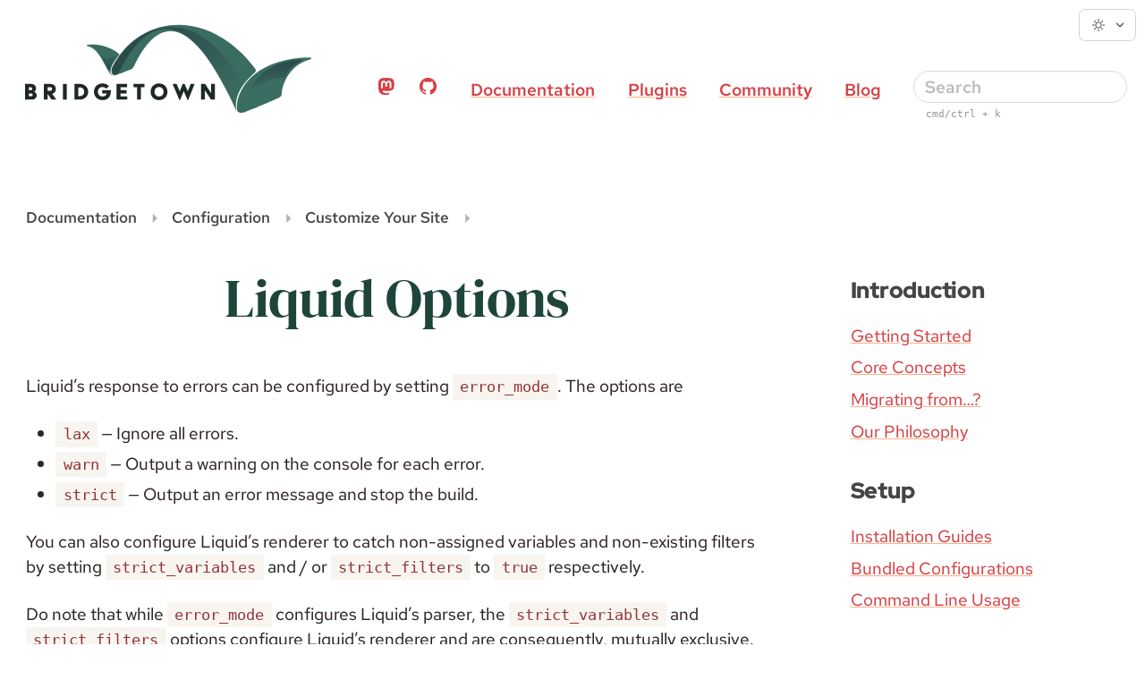

--- FILE ---
content_type: text/html; charset=utf-8
request_url: https://edge.bridgetownrb.com/docs/configuration/liquid
body_size: 7148
content:
<!DOCTYPE html><html lang="en"><head>
    <meta charset="utf-8">
<meta name="viewport" content="width=device-width, initial-scale=1.0">
<meta name="theme-color" content="#335B56">

<link rel="apple-touch-icon" sizes="180x180" href="/apple-touch-icon.png">
<link rel="icon" type="image/png" sizes="32x32" href="/favicon-32x32.png">
<link rel="icon" type="image/png" sizes="16x16" href="/favicon-16x16.png">

<!-- Begin Bridgetown SEO tag v7.0.1 -->
<title>Liquid Options | Bridgetown</title>
<meta property="og:title" content="Liquid Options">
<meta property="og:locale" content="en_US">
<meta name="description" content="Bridgetown is a next-generation, progressive site generator &amp; fullstack framework, powered by Ruby.">
<meta property="og:description" content="Bridgetown is a next-generation, progressive site generator &amp; fullstack framework, powered by Ruby.">
<link rel="canonical" href="https://www.bridgetownrb.com/docs/configuration/liquid">
<meta property="og:url" content="https://www.bridgetownrb.com/docs/configuration/liquid">
<meta property="og:site_name" content="Bridgetown">
<meta property="og:image" content="https://www.bridgetownrb.com/images/river-city-postcard-bridgetown.jpg">
<meta property="og:type" content="article">
<meta property="article:published_time" content="2026-01-12T18:46:45-08:00">
<meta name="twitter:card" content="summary_large_image">
<meta property="twitter:image" content="https://www.bridgetownrb.com/images/river-city-postcard-bridgetown.jpg">
<meta property="twitter:title" content="Liquid Options">
<!-- End Bridgetown SEO tag -->


<meta name="turbo-cache-control" content="no-preview">
<link rel="stylesheet" href="/_bridgetown/static/index.FA7OIQHH.css" data-turbo-track="reload">
<script src="/_bridgetown/static/index.2Z4PKKHB.js" type="module" data-turbo-track="reload"></script>
<link type="application/atom+xml" rel="alternate" href="https://www.bridgetownrb.com/feed.xml" title="Bridgetown">


  </head>
  <body class="docs ">
    <skip-to-main-content-bar>
      <a href="#main">Skip to main content</a>
    </skip-to-main-content-bar>

    <theme-picker></theme-picker>

    <nav aria-label="Main navigation">
  <navbar-inner id="nav-bar" data-turbo-permanent>
    <sl-bar align-items="center" spaced="between" expanded="false">
      <sl-bar-item branding size="4/10 lg:3/10 xl:3/10" style="position:relative">
        <a href="/">
          <svg xmlns="http://www.w3.org/2000/svg" width="100%" height="100%" viewBox="0 0 1863 572" version="1.1" style="fill-rule:evenodd;clip-rule:evenodd;stroke-linejoin:round;stroke-miterlimit:2;" class="logo" role="img" aria-label="Bridgetown">
    <g transform="matrix(1,0,0,1,-1520.67,-710.833)">
        <g transform="matrix(4.16667,0,0,4.16667,0,0)">
            <g transform="matrix(1,0,0,1,374.543,268.081)">
                <path class="letter" d="M0,13.784C1.387,13.784 2.283,12.968 2.283,11.664C2.283,10.48 1.387,9.502 0,9.502L-3.629,9.502L-3.629,13.784L0,13.784ZM-0.775,4.404C0.611,4.404 1.591,3.466 1.591,2.12C1.591,0.856 0.611,-0.122 -0.775,-0.122L-3.629,-0.122L-3.629,4.404L-0.775,4.404ZM-9.583,-5.342L0.286,-5.342C4.363,-5.342 7.626,-2.324 7.626,1.508C7.626,3.792 6.687,5.22 4.975,6.524L4.975,6.606C7.504,8.4 8.563,10.114 8.563,12.642C8.563,16.026 5.873,19.126 1.224,19.126L-9.583,19.126L-9.583,-5.342Z" style="fill-rule:nonzero;"></path>
            </g>
        </g>
        <g transform="matrix(4.16667,0,0,4.16667,0,0)">
            <g transform="matrix(1,0,0,1,404.955,276.605)">
                <path class="letter" d="M0,-3.264C1.345,-3.264 2.242,-4.65 2.242,-6.078C2.242,-7.504 1.182,-8.77 -0.165,-8.77L-4.813,-8.77L-4.813,-3.264L0,-3.264ZM-10.808,-13.866L-0.571,-13.866C4.688,-13.866 8.114,-10.686 8.114,-6.078C8.114,-1.796 5.954,0.61 2.323,1.508L8.931,10.602L1.427,10.602L-4.813,1.468L-4.813,10.602L-10.808,10.602L-10.808,-13.866Z" style="fill-rule:nonzero;"></path>
            </g>
        </g>
        <g transform="matrix(4.16667,0,0,4.16667,0,0)">
            <g transform="matrix(1,0,0,1,0,76.979)">
                <rect class="letter" x="424.149" y="185.76" width="5.995" height="24.468" style=""></rect>
            </g>
        </g>
        <g transform="matrix(4.16667,0,0,4.16667,0,0)">
            <g transform="matrix(1,0,0,1,450.609,268.203)">
                <path class="letter" d="M0,13.54C3.834,13.54 6.77,10.848 6.77,6.728C6.77,2.936 4.201,-0.04 0,-0.04L-2.406,-0.04L-2.406,13.54L0,13.54ZM-8.401,-5.464L0.123,-5.464C7.341,-5.464 12.928,-0.164 12.928,6.728C12.928,13.254 7.953,19.004 0.123,19.004L-8.401,19.004L-8.401,-5.464Z" style="fill-rule:nonzero;"></path>
            </g>
        </g>
        <g transform="matrix(4.16667,0,0,4.16667,0,0)">
            <g transform="matrix(1,0,0,1,485.832,288.024)">
                <path class="letter" d="M0,-26.101C4.527,-26.101 7.667,-24.429 10.236,-21.819L6.076,-17.985C4.404,-19.495 2.325,-20.433 0,-20.433C-4.364,-20.433 -7.177,-17.171 -7.177,-13.051C-7.177,-8.525 -3.956,-5.668 0.122,-5.668C4.404,-5.668 6.484,-8.035 6.646,-10.401L-0.326,-10.401L-0.326,-15.579L13.132,-15.579L13.132,-13.255C13.132,-6.037 8.89,0 0,0C-7.748,0 -13.254,-5.75 -13.254,-13.051C-13.254,-20.351 -7.748,-26.101 0,-26.101" style="fill-rule:nonzero;"></path>
            </g>
        </g>
        <g transform="matrix(4.16667,0,0,4.16667,0,0)">
            <g transform="matrix(1,0,0,1,507.961,287.207)">
                <path class="letter" d="M0,-24.468L16.191,-24.468L16.191,-19.168L5.995,-19.168L5.995,-14.762L15.417,-14.762L15.417,-9.542L5.995,-9.542L5.995,-5.138L16.64,-5.138L16.64,0L0,0L0,-24.468Z" style="fill-rule:nonzero;"></path>
            </g>
        </g>
        <g transform="matrix(4.16667,0,0,4.16667,0,0)">
            <g transform="matrix(1,0,0,1,539.963,281.907)">
                <path class="letter" d="M0,-13.868L-5.464,-13.868L-5.464,-19.168L11.583,-19.168L11.583,-13.868L6.036,-13.868L6.036,5.3L0,5.3L0,-13.868Z" style="fill-rule:nonzero;"></path>
            </g>
        </g>
        <g transform="matrix(4.16667,0,0,4.16667,0,0)">
            <g transform="matrix(1,0,0,1,574.253,267.591)">
                <path class="letter" d="M0,14.765C4.322,14.765 7.095,11.5 7.095,7.383C7.095,3.263 4.322,0 0,0C-4.364,0 -7.096,3.263 -7.096,7.383C-7.096,11.5 -4.364,14.765 0,14.765M0,-5.668C7.707,-5.668 13.172,0.082 13.172,7.383C13.172,14.683 7.707,20.433 0,20.433C-7.749,20.433 -13.173,14.683 -13.173,7.383C-13.173,0.082 -7.749,-5.668 0,-5.668" style="fill-rule:nonzero;"></path>
            </g>
        </g>
        <g transform="matrix(4.16667,0,0,4.16667,0,0)">
            <g transform="matrix(1,0,0,1,595.415,288.023)">
                <path class="letter" d="M0,-25.284L6.28,-25.284L11.216,-13.744L14.192,-21.41L15.683,-25.284L18.842,-25.284L20.489,-21.412L23.735,-13.784L28.221,-25.284L34.461,-25.284L24.266,0L23.449,0L17.413,-14.11L11.583,0L10.808,0L0,-25.284Z" style="fill-rule:nonzero;"></path>
            </g>
        </g>
        <g transform="matrix(4.16667,0,0,4.16667,0,0)">
            <g transform="matrix(1,0,0,1,639.899,287.207)">
                <path class="letter" d="M0,-24.468L6.322,-24.468L15.825,-9.95L15.825,-24.468L21.779,-24.468L21.779,0L15.539,0L5.995,-14.558L5.995,0L0,0L0,-24.468Z" style="fill-rule:nonzero;"></path>
            </g>
        </g>
        <g transform="matrix(4.16667,0,0,4.16667,0,0)">
            <g transform="matrix(1,0,0,1,724.324,209.37)">
                <path d="M0,29.41C-72.335,-66.167 -179.131,-55.549 -222.588,25.781C-227.373,34.738 -221.818,40.631 -219.109,39.985C-214.298,38.838 -197.926,32.314 -192.966,30.318C-190.894,29.485 -189.207,25.502 -187.375,21.877C-150.071,-51.956 -100.392,-60.124 -29.16,95.577C-32.607,77.837 -25.455,57.889 -2.274,37.237C0.394,34.86 2.589,32.831 0,29.41" style="fill:rgb(58,109,98);fill-rule:nonzero;"></path>
            </g>
        </g>
        <g transform="matrix(4.16667,0,0,4.16667,0,0)">
            <g transform="matrix(0.249711,-0.96832,-0.96832,-0.249711,486.176,197.302)">
                <path d="M-12.21,-30.272C-28.365,-22.83 -44.336,-18.635 -46.819,-29.09C-48.223,-18.969 -9.68,-0.335 -12.21,21.62C-12.329,22.654 -10.713,22.914 -10.274,21.97C-1.487,3.05 -6.95,-23.042 -12.21,-30.272" style="fill:rgb(58,109,98);fill-rule:nonzero;"></path>
            </g>
        </g>
        <g transform="matrix(4.16667,0,0,4.16667,0,0)">
            <g transform="matrix(1,0,0,1,810.402,309.68)">
                <path d="M0,-88.196C1.54,-88.196 2.104,-85.899 0.603,-85.55C-30.253,-78.37 -43.813,-48.307 -44.559,-31.561C-44.807,-26.006 -49.573,-25.025 -55.084,-22.473C-61.232,-19.625 -90.024,-7.312 -100.946,-3.404C-106.293,-1.49 -114.206,0.003 -114.576,-8.251C-116.052,-41.137 -81.521,-88.199 0,-88.196" style="fill:rgb(58,109,98);fill-rule:nonzero;"></path>
            </g>
        </g>
        <g transform="matrix(4.16667,0,0,4.16667,0,0)">
            <g transform="matrix(-126.776,-126.776,-126.776,126.776,684.306,302.422)">
                <path d="M0.982,0.451C0.969,0.497 0.927,0.51 0.915,0.489C0.908,0.475 0.904,0.461 0.922,0.407C1.064,-0.03 0.945,-0.409 -0,-0.064C0.038,-0.102 0.068,-0.161 0.081,-0.234C0.45,-0.351 0.717,-0.297 0.868,-0.146C1.006,-0.008 1.047,0.21 0.982,0.451Z" style="fill:url(#_Linear1);fill-rule:nonzero;"></path>
            </g>
        </g>
        <g transform="matrix(4.16667,0,0,4.16667,0,0)">
            <g transform="matrix(0,-49.0052,-49.0052,0,756.207,273.884)">
                <path d="M1,-0.813C0.989,-0.345 0.777,0.495 0.044,0.821C0.016,0.833 -0.014,0.798 0.007,0.775C0.271,0.479 0.447,0.027 0.429,-0.27C0.429,-0.28 0.427,-0.288 0.436,-0.292C0.61,-0.373 0.828,-0.554 0.969,-0.821C0.977,-0.837 1,-0.831 1,-0.814L1,-0.813Z" style="fill:url(#_Linear2);fill-rule:nonzero;"></path>
            </g>
        </g>
        <g transform="matrix(4.16667,0,0,4.16667,0,0)">
            <g transform="matrix(30.5248,-8.50108,-8.50108,-30.5248,478.044,231.713)">
                <path d="M0.489,-0.516C0.521,-0.344 0.815,-0.062 1.05,0.111C0.884,0.153 0.635,0.169 0.489,0.081C0.474,0.152 0.308,0.424 0.152,0.616C0.317,0.306 0.438,-0.424 0.489,-0.516Z" style="fill:url(#_Linear3);fill-rule:nonzero;"></path>
            </g>
        </g>
    </g>
    <defs>
        <linearGradient id="_Linear1" x1="0" y1="0" x2="1" y2="0" gradientUnits="userSpaceOnUse" gradientTransform="matrix(1,0,0,-1,0,0.100447)"><stop offset="0" style="stop-color:rgb(58,109,98);stop-opacity:1"></stop><stop offset="0.95" style="stop-color:rgb(44,73,73);stop-opacity:1"></stop><stop offset="1" style="stop-color:rgb(44,73,73);stop-opacity:1"></stop></linearGradient>
        <linearGradient id="_Linear2" x1="0" y1="0" x2="1" y2="0" gradientUnits="userSpaceOnUse" gradientTransform="matrix(1,0,0,-1,0,-0.00347458)"><stop offset="0" style="stop-color:rgb(58,109,98);stop-opacity:1"></stop><stop offset="0.95" style="stop-color:rgb(44,73,73);stop-opacity:1"></stop><stop offset="1" style="stop-color:rgb(44,73,73);stop-opacity:1"></stop></linearGradient>
        <linearGradient id="_Linear3" x1="0" y1="0" x2="1" y2="0" gradientUnits="userSpaceOnUse" gradientTransform="matrix(-0.268287,-0.963339,-0.963339,0.268287,0.634136,0.481664)"><stop offset="0" style="stop-color:rgb(58,109,98);stop-opacity:1"></stop><stop offset="0.95" style="stop-color:rgb(44,73,73);stop-opacity:1"></stop><stop offset="1" style="stop-color:rgb(44,73,73);stop-opacity:1"></stop></linearGradient>
    </defs>
</svg>
        </a>
      </sl-bar-item>
      <sl-bar-item mobileonly id="mobile-menu">
        <sl-button menutoggle variant="text" onclick="
          const bar = this.closest(&quot;sl-bar&quot;)
          if (bar.getAttribute(&quot;expanded&quot;) != &quot;true&quot;) {
            menuShow(this)
          } else {
            menuHide(this)
          }
        ">
           <sl-icon slot="suffix" library="remixicon" name="system/menu"></sl-icon>
           Menu
        </sl-button>
      </sl-bar-item>
      <sl-bar-item expandable style="font-size:120%; white-space:nowrap">
        <a href="https://ruby.social/@bridgetown" aria-label="Mastodon">
          <sl-icon library="remixicon" name="logos/mastodon-fill"></sl-icon>
        </a>

        <a href="https://github.com/bridgetownrb/bridgetown" aria-label="GitHub">
          <sl-icon library="remixicon" name="logos/github-fill"></sl-icon>
        </a>
      </sl-bar-item>
      <sl-bar-item expandable>
        <a href="/docs">Documentation</a>
      </sl-bar-item>
      <sl-bar-item expandable>
        <a href="/plugins">Plugins</a>
      </sl-bar-item>
      <sl-bar-item expandable>
        <a href="/community">Community</a>
      </sl-bar-item>
      <sl-bar-item expandable>
        <a href="/blog">Blog</a>
      </sl-bar-item>
      <sl-bar-item expandable size="2/10">
        
<bridgetown-search-form>
  <input slot="input" type="search" class="" placeholder="Search">
  <bridgetown-search-results theme=""></bridgetown-search-results>
</bridgetown-search-form>


        <kbd>cmd/ctrl + k</kbd>
      </sl-bar-item>
    </sl-bar>
  </navbar-inner>
</nav>


    <main id="main">
      <main-content><article>
  <sl-breadcrumb style="display:block; margin-bottom:2.1em">
    <sl-icon library="remixicon" name="arrows/arrow-right-s-fill" slot="separator" style="font-size:1.2em; margin-top:0.1em"></sl-icon>

    <sl-breadcrumb-item href="/docs">Documentation</sl-breadcrumb-item>
    <sl-breadcrumb-item href="#sidebar-configuration">Configuration</sl-breadcrumb-item>
      <sl-breadcrumb-item href="/docs/configuration">Customize Your Site</sl-breadcrumb-item>
    <sl-breadcrumb-item></sl-breadcrumb-item>
  </sl-breadcrumb>

  <h1 class="serif colorful">Liquid Options</h1>

  <p>Liquid’s response to errors can be configured by setting <code class="highlighter-rouge">error_mode</code>. The
options are</p>

<ul>
  <li><code class="highlighter-rouge">lax</code> — Ignore all errors.</li>
  <li><code class="highlighter-rouge">warn</code> — Output a warning on the console for each error.</li>
  <li><code class="highlighter-rouge">strict</code> — Output an error message and stop the build.</li>
</ul>

<p>You can also configure Liquid’s renderer to catch non-assigned variables and
non-existing filters by setting <code class="highlighter-rouge">strict_variables</code> and / or <code class="highlighter-rouge">strict_filters</code>
to <code class="highlighter-rouge">true</code> respectively.</p>

<p>Do note that while <code class="highlighter-rouge">error_mode</code> configures Liquid’s parser, the <code class="highlighter-rouge">strict_variables</code>
and <code class="highlighter-rouge">strict_filters</code> options configure Liquid’s renderer and are consequently,
mutually exclusive.</p>


    <p style="text-align:center; margin-top:4rem">
      <a href="/docs/configuration"><sl-button variant="primary" size="small" outline>
        Back to Customize Your Site
        <sl-icon slot="prefix" library="remixicon" name="arrows/arrow-up-s-fill"></sl-icon>
      </sl-button></a>
    </p>
</article></main-content>

<aside>
  <nav aria-label="Documentation Contents">
  <ul role="list">

      <li><h3 id="sidebar-introduction">Introduction</h3></li>
    <li><a href="/docs">
      Getting Started
    </a></li>

    <li><a href="/docs/core-concepts">
      Core Concepts
    </a></li>

    <li><a href="/docs/migrating-from">
      Migrating from…?
    </a></li>

    <li><a href="/docs/philosophy">
      Our Philosophy
    </a></li>

      <li><h3 id="sidebar-setup">Setup</h3></li>
    <li><a href="/docs/installation">
      Installation Guides
    </a></li>

    <li><a href="/docs/bundled-configurations">
      Bundled Configurations
    </a></li>

    <li><a href="/docs/command-line-usage">
      Command Line Usage
    </a></li>

      <li><h3 id="sidebar-writing-content">Writing Content</h3></li>
    <li><a href="/docs/structure">
      Folder Structure
    </a></li>

    <li><a href="/docs/resources">
      Resources
    </a></li>

    <li><a href="/docs/front-matter">
      Front Matter
    </a></li>

    <li><a href="/docs/collections">
      Collections
    </a></li>

    <li><a href="/docs/prototype-pages">
      Prototype Pages
    </a></li>

    <li><a href="/docs/datafiles">
      Data Files
    </a></li>

    <li><a href="/docs/static-files">
      Static Files
    </a></li>

      <li><h3 id="sidebar-designing-your-site">Designing Your Site</h3></li>
    <li><a href="/docs/template-engines">
      Choose Your Template Engine
    </a></li>

    <li><a href="/docs/layouts">
      Layouts
    </a></li>

    <li><a href="/docs/components">
      Components
    </a></li>

    <li><a href="/docs/frontend-assets">
      Frontend Bundling (CSS/JS/etc.)
    </a></li>

      <li><h3 id="sidebar-publishing-your-site">Publishing Your Site</h3></li>
    <li><a href="/docs/deployment">
      Deploy to Production
    </a></li>

    <li><a href="/docs/testing">
      Automated Testing
    </a></li>

      <li><h3 id="sidebar-configuration">Configuration</h3></li>
    <li><a href="/docs/configuration">
      Customize Your Site
    </a></li>

    <li><a href="/docs/plugins">
      Extend with Plugins
    </a></li>

    <li><a href="/docs/themes">
      Themes
    </a></li>

    <li><a href="/docs/automations">
      Automations
    </a></li>

    <li><a href="/docs/internationalization">
      Internationalization (I18n)
    </a></li>

    <li><a href="/docs/variables">
      Variables
    </a></li>

      <li><h3 id="sidebar-architecture">Architecture</h3></li>
    <li><a href="/docs/routes">
      Server-Rendered Routes
    </a></li>

    <li><a href="/docs/roda">
      Roda Reference Guide
    </a></li>

    <li><a href="/docs/islands">
      Islands Architecture
    </a></li>

    <li><a href="/docs/cookbook">
      Cookbook
    </a></li>
  </ul>
</nav>


</aside>

    </main>

    <svg-wrapper class="footer-wave"><svg xmlns="http://www.w3.org/2000/svg" width="100%" height="100%" viewBox="20 0 1400 40" version="1.1" style="fill-rule:evenodd;clip-rule:evenodd;stroke-linejoin:round;stroke-miterlimit:2;">
    <g transform="matrix(1,0,0,0.641483,-1.3145e-13,-105.77)">
        <path d="M0,400L0,184.411C74.75,189.944 88.551,187.439 162.914,196.061C227.252,203.521 305.529,213.93 370.897,214.89C461.906,216.226 559.489,195.853 619,184C678.511,172.147 741.292,165.318 808,169C874.708,172.682 945.345,186.876 1017,190C1088.65,193.124 1149.54,181.835 1220.15,186.278C1281.82,190.158 1360.48,205.872 1440,195.323L1440,400L0,400Z" style="fill:#131e1b;fill-rule:nonzero;"></path>
    </g>
</svg></svg-wrapper>
<footer>
  <layout-columns>
    <layout-column>
      <h4>
        <img src="/images/bridgetown-avatar.png" loading="lazy" alt="icon" style="width:50px; vertical-align:-15px; margin-right:0.4em"> <strong>Bridgetown</strong> is a Ruby-powered site generator.
      </h4>

      <p>
        Version: <strong>v2.1.1</strong> (codename “<strong>Festive River City</strong>”)<br>
        Follow Us: <strong><a href="https://ruby.social/@bridgetown" rel="noopener">@bridgetown@ruby.social</a></strong><br>
        Read About Our <strong><a href="/docs/philosophy">Philosophy &amp; Goals</a></strong>
      </p>

      <p>
        Source code licensed <a href="https://opensource.org/licenses/mit-license.php" target="_blank">MIT</a>
        <br>
        Website content licensed <a rel="license" href="https://creativecommons.org/licenses/by-nc-sa/4.0/" target="_blank">CC BY-NC-SA 4.0</a>
        <br>
        Hosted by <a href="https://render.com" target="_blank">Render</a>
      </p>

    </layout-column>
    <layout-column>
      <h4>
        Contribute &amp; Participate
      </h4>

      <p>
        <strong><a href="https://github.com/sponsors/jaredcwhite">Become a Sponsor</a><br></strong>
        <a href="https://github.com/bridgetownrb/bridgetown/issues">Browse Issues</a><br>
        <a href="https://github.com/bridgetownrb/bridgetown/pulls">Submit a Pull Request</a><br>
        <a href="https://github.com/bridgetownrb/bridgetown/blob/main/CODE_OF_CONDUCT.md">Code of Conduct</a>
      </p>

      <p>
        <a href="https://discord.gg/4E6hktQGz4">Discord Chat</a>
      </p>
    </layout-column>
    <layout-column>
      <h4>
        Stay Updated
      </h4>

      <p>
        <a href="/feed.xml">
          <sl-button variant="warning" size="small">
            <sl-icon slot="prefix" library="remixicon" name="device/rss-fill"></sl-icon>
            News Feed
          </sl-button>
        </a>
      </p>
    </layout-column>
  </layout-columns>

  <p style="width:500px; max-width:100%; margin: 0 auto"><svg xmlns="http://www.w3.org/2000/svg" width="100%" height="100%" viewBox="0 0 2261 589" version="1.1" xml:space="preserve" style="fill-rule:evenodd;clip-rule:evenodd;stroke-linejoin:round;stroke-miterlimit:2;">
    <g transform="matrix(1,0,0,1,-169.817,-343.833)">
      <g transform="matrix(1,0,0,1,0,2.05086)">
        <path d="M199.989,700.467C231.712,701.802 266.106,718.293 299.955,741.362C358.615,781.34 415.512,841.048 453.954,876.223C474.926,895.413 491.582,906.876 500.172,906.793C506.773,906.728 524.299,892.16 549.222,865.93C619.598,791.862 763.563,626.953 940.949,511.512C1050.61,440.149 1173.02,387.225 1299.78,389.661C1421.5,390.494 1543.52,446.408 1654.7,519.499C1830.26,634.91 1978.54,794.702 2050.43,866.793C2075.98,892.407 2093.64,906.67 2099.68,906.847C2108.72,907.112 2125.32,895.473 2145.98,875.864C2183.84,839.935 2239.57,778.858 2298.84,738.933C2332.29,716.398 2366.84,700.61 2400,700C2366.55,699.286 2331.06,713.811 2296.46,735.251C2235.43,773.068 2177.28,832.411 2137.97,867.111C2120.42,882.6 2107.74,893.636 2100.32,893.153C2099.01,893.067 2097.32,891.075 2094.41,888.622C2086.83,882.218 2075.89,870.854 2061.81,855.804C1991.54,780.665 1846.99,613.94 1671.94,493.83C1556.68,414.741 1428.08,356.648 1300.22,354.339C1166.91,353.581 1038.08,409.173 924.336,486.546C747.351,606.939 606.825,778.496 537.873,855.459C524.096,870.837 513.32,882.397 505.726,888.826C502.913,891.208 501.222,893.15 499.828,893.207C492.708,893.499 479.809,882.583 461.897,867.249C422.147,833.222 362.881,775.378 302.603,737.327C267.54,715.193 232.151,699.748 200.011,699.533C199.754,699.527 199.54,699.731 199.533,699.989C199.527,700.246 199.731,700.46 199.989,700.467Z" fill="var(--color-dark-green)"></path>
      </g>
      <g transform="matrix(1,0,0,1,0,-25.0032)">
        <path d="M200.036,700.354C200.036,700.354 423.691,681.946 749.837,671.44C835.238,668.689 927.645,666.441 1024.92,664.985C1113.16,663.665 1205.38,662.786 1299.98,663.443C1374.99,663.276 1448.62,664.16 1520.02,665.092C1637.33,666.625 1748.6,669.177 1850.12,672.41C2175.26,682.764 2400,700 2400,700C2400,700 2175.91,673.569 1850.94,654.28C1749.39,648.251 1638,642.92 1520.54,639.693C1448.99,637.727 1375.19,636.876 1300.02,636.529C1205.19,636.963 1112.77,638.44 1024.37,641.252C926.966,644.35 834.475,648.801 749.036,653.817C423.033,672.957 199.964,699.646 199.964,699.646C199.769,699.666 199.626,699.84 199.646,700.036C199.666,700.231 199.84,700.374 200.036,700.354Z" fill="var(--color-dark-brick)"></path>
      </g>
    </g>
  </svg></p>

  <p style="color:var(--color-light-gray)"><small>
    Website Design by <a href="https://whitefusion.studio" target="_blank">Whitefusion</a>
    <br>
    Logo &amp; Branding by <a href="https://adrianvalenz.com" target="_blank">Adrian Valenzuela</a>
  </small></p>
</footer>

  

</body></html>

--- FILE ---
content_type: text/css; charset=utf-8
request_url: https://edge.bridgetownrb.com/_bridgetown/static/index.FA7OIQHH.css
body_size: 12658
content:
:root,:host,.sl-theme-light{color-scheme:light;--sl-color-gray-50: hsl(0 0% 97.5%);--sl-color-gray-100: hsl(240 4.8% 95.9%);--sl-color-gray-200: hsl(240 5.9% 90%);--sl-color-gray-300: hsl(240 4.9% 83.9%);--sl-color-gray-400: hsl(240 5% 64.9%);--sl-color-gray-500: hsl(240 3.8% 46.1%);--sl-color-gray-600: hsl(240 5.2% 33.9%);--sl-color-gray-700: hsl(240 5.3% 26.1%);--sl-color-gray-800: hsl(240 3.7% 15.9%);--sl-color-gray-900: hsl(240 5.9% 10%);--sl-color-gray-950: hsl(240 7.3% 8%);--sl-color-red-50: hsl(0 85.7% 97.3%);--sl-color-red-100: hsl(0 93.3% 94.1%);--sl-color-red-200: hsl(0 96.3% 89.4%);--sl-color-red-300: hsl(0 93.5% 81.8%);--sl-color-red-400: hsl(0 90.6% 70.8%);--sl-color-red-500: hsl(0 84.2% 60.2%);--sl-color-red-600: hsl(0 72.2% 50.6%);--sl-color-red-700: hsl(0 73.7% 41.8%);--sl-color-red-800: hsl(0 70% 35.3%);--sl-color-red-900: hsl(0 62.8% 30.6%);--sl-color-red-950: hsl(0 60% 19.6%);--sl-color-orange-50: hsl(33.3 100% 96.5%);--sl-color-orange-100: hsl(34.3 100% 91.8%);--sl-color-orange-200: hsl(32.1 97.7% 83.1%);--sl-color-orange-300: hsl(30.7 97.2% 72.4%);--sl-color-orange-400: hsl(27 96% 61%);--sl-color-orange-500: hsl(24.6 95% 53.1%);--sl-color-orange-600: hsl(20.5 90.2% 48.2%);--sl-color-orange-700: hsl(17.5 88.3% 40.4%);--sl-color-orange-800: hsl(15 79.1% 33.7%);--sl-color-orange-900: hsl(15.3 74.6% 27.8%);--sl-color-orange-950: hsl(15.2 69.1% 19%);--sl-color-amber-50: hsl(48 100% 96.1%);--sl-color-amber-100: hsl(48 96.5% 88.8%);--sl-color-amber-200: hsl(48 96.6% 76.7%);--sl-color-amber-300: hsl(45.9 96.7% 64.5%);--sl-color-amber-400: hsl(43.3 96.4% 56.3%);--sl-color-amber-500: hsl(37.7 92.1% 50.2%);--sl-color-amber-600: hsl(32.1 94.6% 43.7%);--sl-color-amber-700: hsl(26 90.5% 37.1%);--sl-color-amber-800: hsl(22.7 82.5% 31.4%);--sl-color-amber-900: hsl(21.7 77.8% 26.5%);--sl-color-amber-950: hsl(22.9 74.1% 16.7%);--sl-color-yellow-50: hsl(54.5 91.7% 95.3%);--sl-color-yellow-100: hsl(54.9 96.7% 88%);--sl-color-yellow-200: hsl(52.8 98.3% 76.9%);--sl-color-yellow-300: hsl(50.4 97.8% 63.5%);--sl-color-yellow-400: hsl(47.9 95.8% 53.1%);--sl-color-yellow-500: hsl(45.4 93.4% 47.5%);--sl-color-yellow-600: hsl(40.6 96.1% 40.4%);--sl-color-yellow-700: hsl(35.5 91.7% 32.9%);--sl-color-yellow-800: hsl(31.8 81% 28.8%);--sl-color-yellow-900: hsl(28.4 72.5% 25.7%);--sl-color-yellow-950: hsl(33.1 69% 13.9%);--sl-color-lime-50: hsl(78.3 92% 95.1%);--sl-color-lime-100: hsl(79.6 89.1% 89.2%);--sl-color-lime-200: hsl(80.9 88.5% 79.6%);--sl-color-lime-300: hsl(82 84.5% 67.1%);--sl-color-lime-400: hsl(82.7 78% 55.5%);--sl-color-lime-500: hsl(83.7 80.5% 44.3%);--sl-color-lime-600: hsl(84.8 85.2% 34.5%);--sl-color-lime-700: hsl(85.9 78.4% 27.3%);--sl-color-lime-800: hsl(86.3 69% 22.7%);--sl-color-lime-900: hsl(87.6 61.2% 20.2%);--sl-color-lime-950: hsl(86.5 60.6% 13.9%);--sl-color-green-50: hsl(138.5 76.5% 96.7%);--sl-color-green-100: hsl(140.6 84.2% 92.5%);--sl-color-green-200: hsl(141 78.9% 85.1%);--sl-color-green-300: hsl(141.7 76.6% 73.1%);--sl-color-green-400: hsl(141.9 69.2% 58%);--sl-color-green-500: hsl(142.1 70.6% 45.3%);--sl-color-green-600: hsl(142.1 76.2% 36.3%);--sl-color-green-700: hsl(142.4 71.8% 29.2%);--sl-color-green-800: hsl(142.8 64.2% 24.1%);--sl-color-green-900: hsl(143.8 61.2% 20.2%);--sl-color-green-950: hsl(144.3 60.7% 12%);--sl-color-emerald-50: hsl(151.8 81% 95.9%);--sl-color-emerald-100: hsl(149.3 80.4% 90%);--sl-color-emerald-200: hsl(152.4 76% 80.4%);--sl-color-emerald-300: hsl(156.2 71.6% 66.9%);--sl-color-emerald-400: hsl(158.1 64.4% 51.6%);--sl-color-emerald-500: hsl(160.1 84.1% 39.4%);--sl-color-emerald-600: hsl(161.4 93.5% 30.4%);--sl-color-emerald-700: hsl(162.9 93.5% 24.3%);--sl-color-emerald-800: hsl(163.1 88.1% 19.8%);--sl-color-emerald-900: hsl(164.2 85.7% 16.5%);--sl-color-emerald-950: hsl(164.3 87.5% 9.4%);--sl-color-teal-50: hsl(166.2 76.5% 96.7%);--sl-color-teal-100: hsl(167.2 85.5% 89.2%);--sl-color-teal-200: hsl(168.4 83.8% 78.2%);--sl-color-teal-300: hsl(170.6 76.9% 64.3%);--sl-color-teal-400: hsl(172.5 66% 50.4%);--sl-color-teal-500: hsl(173.4 80.4% 40%);--sl-color-teal-600: hsl(174.7 83.9% 31.6%);--sl-color-teal-700: hsl(175.3 77.4% 26.1%);--sl-color-teal-800: hsl(176.1 69.4% 21.8%);--sl-color-teal-900: hsl(175.9 60.8% 19%);--sl-color-teal-950: hsl(176.5 58.6% 11.4%);--sl-color-cyan-50: hsl(183.2 100% 96.3%);--sl-color-cyan-100: hsl(185.1 95.9% 90.4%);--sl-color-cyan-200: hsl(186.2 93.5% 81.8%);--sl-color-cyan-300: hsl(187 92.4% 69%);--sl-color-cyan-400: hsl(187.9 85.7% 53.3%);--sl-color-cyan-500: hsl(188.7 94.5% 42.7%);--sl-color-cyan-600: hsl(191.6 91.4% 36.5%);--sl-color-cyan-700: hsl(192.9 82.3% 31%);--sl-color-cyan-800: hsl(194.4 69.6% 27.1%);--sl-color-cyan-900: hsl(196.4 63.6% 23.7%);--sl-color-cyan-950: hsl(196.8 61% 16.1%);--sl-color-sky-50: hsl(204 100% 97.1%);--sl-color-sky-100: hsl(204 93.8% 93.7%);--sl-color-sky-200: hsl(200.6 94.4% 86.1%);--sl-color-sky-300: hsl(199.4 95.5% 73.9%);--sl-color-sky-400: hsl(198.4 93.2% 59.6%);--sl-color-sky-500: hsl(198.6 88.7% 48.4%);--sl-color-sky-600: hsl(200.4 98% 39.4%);--sl-color-sky-700: hsl(201.3 96.3% 32.2%);--sl-color-sky-800: hsl(201 90% 27.5%);--sl-color-sky-900: hsl(202 80.3% 23.9%);--sl-color-sky-950: hsl(202.3 73.8% 16.5%);--sl-color-blue-50: hsl(213.8 100% 96.9%);--sl-color-blue-100: hsl(214.3 94.6% 92.7%);--sl-color-blue-200: hsl(213.3 96.9% 87.3%);--sl-color-blue-300: hsl(211.7 96.4% 78.4%);--sl-color-blue-400: hsl(213.1 93.9% 67.8%);--sl-color-blue-500: hsl(217.2 91.2% 59.8%);--sl-color-blue-600: hsl(221.2 83.2% 53.3%);--sl-color-blue-700: hsl(224.3 76.3% 48%);--sl-color-blue-800: hsl(225.9 70.7% 40.2%);--sl-color-blue-900: hsl(224.4 64.3% 32.9%);--sl-color-blue-950: hsl(226.2 55.3% 18.4%);--sl-color-indigo-50: hsl(225.9 100% 96.7%);--sl-color-indigo-100: hsl(226.5 100% 93.9%);--sl-color-indigo-200: hsl(228 96.5% 88.8%);--sl-color-indigo-300: hsl(229.7 93.5% 81.8%);--sl-color-indigo-400: hsl(234.5 89.5% 73.9%);--sl-color-indigo-500: hsl(238.7 83.5% 66.7%);--sl-color-indigo-600: hsl(243.4 75.4% 58.6%);--sl-color-indigo-700: hsl(244.5 57.9% 50.6%);--sl-color-indigo-800: hsl(243.7 54.5% 41.4%);--sl-color-indigo-900: hsl(242.2 47.4% 34.3%);--sl-color-indigo-950: hsl(243.5 43.6% 22.9%);--sl-color-violet-50: hsl(250 100% 97.6%);--sl-color-violet-100: hsl(251.4 91.3% 95.5%);--sl-color-violet-200: hsl(250.5 95.2% 91.8%);--sl-color-violet-300: hsl(252.5 94.7% 85.1%);--sl-color-violet-400: hsl(255.1 91.7% 76.3%);--sl-color-violet-500: hsl(258.3 89.5% 66.3%);--sl-color-violet-600: hsl(262.1 83.3% 57.8%);--sl-color-violet-700: hsl(263.4 70% 50.4%);--sl-color-violet-800: hsl(263.4 69.3% 42.2%);--sl-color-violet-900: hsl(263.5 67.4% 34.9%);--sl-color-violet-950: hsl(265.1 61.5% 21.4%);--sl-color-purple-50: hsl(270 100% 98%);--sl-color-purple-100: hsl(268.7 100% 95.5%);--sl-color-purple-200: hsl(268.6 100% 91.8%);--sl-color-purple-300: hsl(269.2 97.4% 85.1%);--sl-color-purple-400: hsl(270 95.2% 75.3%);--sl-color-purple-500: hsl(270.7 91% 65.1%);--sl-color-purple-600: hsl(271.5 81.3% 55.9%);--sl-color-purple-700: hsl(272.1 71.7% 47.1%);--sl-color-purple-800: hsl(272.9 67.2% 39.4%);--sl-color-purple-900: hsl(273.6 65.6% 32%);--sl-color-purple-950: hsl(276 59.5% 16.5%);--sl-color-fuchsia-50: hsl(289.1 100% 97.8%);--sl-color-fuchsia-100: hsl(287 100% 95.5%);--sl-color-fuchsia-200: hsl(288.3 95.8% 90.6%);--sl-color-fuchsia-300: hsl(291.1 93.1% 82.9%);--sl-color-fuchsia-400: hsl(292 91.4% 72.5%);--sl-color-fuchsia-500: hsl(292.2 84.1% 60.6%);--sl-color-fuchsia-600: hsl(293.4 69.5% 48.8%);--sl-color-fuchsia-700: hsl(294.7 72.4% 39.8%);--sl-color-fuchsia-800: hsl(295.4 70.2% 32.9%);--sl-color-fuchsia-900: hsl(296.7 63.6% 28%);--sl-color-fuchsia-950: hsl(297.1 56.8% 14.5%);--sl-color-pink-50: hsl(327.3 73.3% 97.1%);--sl-color-pink-100: hsl(325.7 77.8% 94.7%);--sl-color-pink-200: hsl(325.9 84.6% 89.8%);--sl-color-pink-300: hsl(327.4 87.1% 81.8%);--sl-color-pink-400: hsl(328.6 85.5% 70.2%);--sl-color-pink-500: hsl(330.4 81.2% 60.4%);--sl-color-pink-600: hsl(333.3 71.4% 50.6%);--sl-color-pink-700: hsl(335.1 77.6% 42%);--sl-color-pink-800: hsl(335.8 74.4% 35.3%);--sl-color-pink-900: hsl(335.9 69% 30.4%);--sl-color-pink-950: hsl(336.2 65.4% 15.9%);--sl-color-rose-50: hsl(355.7 100% 97.3%);--sl-color-rose-100: hsl(355.6 100% 94.7%);--sl-color-rose-200: hsl(352.7 96.1% 90%);--sl-color-rose-300: hsl(352.6 95.7% 81.8%);--sl-color-rose-400: hsl(351.3 94.5% 71.4%);--sl-color-rose-500: hsl(349.7 89.2% 60.2%);--sl-color-rose-600: hsl(346.8 77.2% 49.8%);--sl-color-rose-700: hsl(345.3 82.7% 40.8%);--sl-color-rose-800: hsl(343.4 79.7% 34.7%);--sl-color-rose-900: hsl(341.5 75.5% 30.4%);--sl-color-rose-950: hsl(341.3 70.1% 17.1%);--sl-color-primary-50: var(--sl-color-sky-50);--sl-color-primary-100: var(--sl-color-sky-100);--sl-color-primary-200: var(--sl-color-sky-200);--sl-color-primary-300: var(--sl-color-sky-300);--sl-color-primary-400: var(--sl-color-sky-400);--sl-color-primary-500: var(--sl-color-sky-500);--sl-color-primary-600: var(--sl-color-sky-600);--sl-color-primary-700: var(--sl-color-sky-700);--sl-color-primary-800: var(--sl-color-sky-800);--sl-color-primary-900: var(--sl-color-sky-900);--sl-color-primary-950: var(--sl-color-sky-950);--sl-color-success-50: var(--sl-color-green-50);--sl-color-success-100: var(--sl-color-green-100);--sl-color-success-200: var(--sl-color-green-200);--sl-color-success-300: var(--sl-color-green-300);--sl-color-success-400: var(--sl-color-green-400);--sl-color-success-500: var(--sl-color-green-500);--sl-color-success-600: var(--sl-color-green-600);--sl-color-success-700: var(--sl-color-green-700);--sl-color-success-800: var(--sl-color-green-800);--sl-color-success-900: var(--sl-color-green-900);--sl-color-success-950: var(--sl-color-green-950);--sl-color-warning-50: var(--sl-color-amber-50);--sl-color-warning-100: var(--sl-color-amber-100);--sl-color-warning-200: var(--sl-color-amber-200);--sl-color-warning-300: var(--sl-color-amber-300);--sl-color-warning-400: var(--sl-color-amber-400);--sl-color-warning-500: var(--sl-color-amber-500);--sl-color-warning-600: var(--sl-color-amber-600);--sl-color-warning-700: var(--sl-color-amber-700);--sl-color-warning-800: var(--sl-color-amber-800);--sl-color-warning-900: var(--sl-color-amber-900);--sl-color-warning-950: var(--sl-color-amber-950);--sl-color-danger-50: var(--sl-color-red-50);--sl-color-danger-100: var(--sl-color-red-100);--sl-color-danger-200: var(--sl-color-red-200);--sl-color-danger-300: var(--sl-color-red-300);--sl-color-danger-400: var(--sl-color-red-400);--sl-color-danger-500: var(--sl-color-red-500);--sl-color-danger-600: var(--sl-color-red-600);--sl-color-danger-700: var(--sl-color-red-700);--sl-color-danger-800: var(--sl-color-red-800);--sl-color-danger-900: var(--sl-color-red-900);--sl-color-danger-950: var(--sl-color-red-950);--sl-color-neutral-50: var(--sl-color-gray-50);--sl-color-neutral-100: var(--sl-color-gray-100);--sl-color-neutral-200: var(--sl-color-gray-200);--sl-color-neutral-300: var(--sl-color-gray-300);--sl-color-neutral-400: var(--sl-color-gray-400);--sl-color-neutral-500: var(--sl-color-gray-500);--sl-color-neutral-600: var(--sl-color-gray-600);--sl-color-neutral-700: var(--sl-color-gray-700);--sl-color-neutral-800: var(--sl-color-gray-800);--sl-color-neutral-900: var(--sl-color-gray-900);--sl-color-neutral-950: var(--sl-color-gray-950);--sl-color-neutral-0: hsl(0, 0%, 100%);--sl-color-neutral-1000: hsl(0, 0%, 0%);--sl-border-radius-small: .1875rem;--sl-border-radius-medium: .25rem;--sl-border-radius-large: .5rem;--sl-border-radius-x-large: 1rem;--sl-border-radius-circle: 50%;--sl-border-radius-pill: 9999px;--sl-shadow-x-small: 0 1px 2px hsl(240 3.8% 46.1% / 6%);--sl-shadow-small: 0 1px 2px hsl(240 3.8% 46.1% / 12%);--sl-shadow-medium: 0 2px 4px hsl(240 3.8% 46.1% / 12%);--sl-shadow-large: 0 2px 8px hsl(240 3.8% 46.1% / 12%);--sl-shadow-x-large: 0 4px 16px hsl(240 3.8% 46.1% / 12%);--sl-spacing-3x-small: .125rem;--sl-spacing-2x-small: .25rem;--sl-spacing-x-small: .5rem;--sl-spacing-small: .75rem;--sl-spacing-medium: 1rem;--sl-spacing-large: 1.25rem;--sl-spacing-x-large: 1.75rem;--sl-spacing-2x-large: 2.25rem;--sl-spacing-3x-large: 3rem;--sl-spacing-4x-large: 4.5rem;--sl-transition-x-slow: 1s;--sl-transition-slow: .5s;--sl-transition-medium: .25s;--sl-transition-fast: .15s;--sl-transition-x-fast: 50ms;--sl-font-mono: SFMono-Regular, Consolas, "Liberation Mono", Menlo, monospace;--sl-font-sans: -apple-system, BlinkMacSystemFont, "Segoe UI", Roboto, Helvetica, Arial, sans-serif, "Apple Color Emoji", "Segoe UI Emoji", "Segoe UI Symbol";--sl-font-serif: Georgia, "Times New Roman", serif;--sl-font-size-2x-small: .625rem;--sl-font-size-x-small: .75rem;--sl-font-size-small: .875rem;--sl-font-size-medium: 1rem;--sl-font-size-large: 1.25rem;--sl-font-size-x-large: 1.5rem;--sl-font-size-2x-large: 2.25rem;--sl-font-size-3x-large: 3rem;--sl-font-size-4x-large: 4.5rem;--sl-font-weight-light: 300;--sl-font-weight-normal: 400;--sl-font-weight-semibold: 500;--sl-font-weight-bold: 700;--sl-letter-spacing-denser: -.03em;--sl-letter-spacing-dense: -.015em;--sl-letter-spacing-normal: normal;--sl-letter-spacing-loose: .075em;--sl-letter-spacing-looser: .15em;--sl-line-height-denser: 1;--sl-line-height-dense: 1.4;--sl-line-height-normal: 1.8;--sl-line-height-loose: 2.2;--sl-line-height-looser: 2.6;--sl-focus-ring-color: var(--sl-color-primary-600);--sl-focus-ring-style: solid;--sl-focus-ring-width: 3px;--sl-focus-ring: var(--sl-focus-ring-style) var(--sl-focus-ring-width) var(--sl-focus-ring-color);--sl-focus-ring-offset: 1px;--sl-button-font-size-small: var(--sl-font-size-x-small);--sl-button-font-size-medium: var(--sl-font-size-small);--sl-button-font-size-large: var(--sl-font-size-medium);--sl-input-height-small: 1.875rem;--sl-input-height-medium: 2.5rem;--sl-input-height-large: 3.125rem;--sl-input-background-color: var(--sl-color-neutral-0);--sl-input-background-color-hover: var(--sl-input-background-color);--sl-input-background-color-focus: var(--sl-input-background-color);--sl-input-background-color-disabled: var(--sl-color-neutral-100);--sl-input-border-color: var(--sl-color-neutral-300);--sl-input-border-color-hover: var(--sl-color-neutral-400);--sl-input-border-color-focus: var(--sl-color-primary-500);--sl-input-border-color-disabled: var(--sl-color-neutral-300);--sl-input-border-width: 1px;--sl-input-required-content: "*";--sl-input-required-content-offset: -2px;--sl-input-required-content-color: var(--sl-input-label-color);--sl-input-border-radius-small: var(--sl-border-radius-medium);--sl-input-border-radius-medium: var(--sl-border-radius-medium);--sl-input-border-radius-large: var(--sl-border-radius-medium);--sl-input-font-family: var(--sl-font-sans);--sl-input-font-weight: var(--sl-font-weight-normal);--sl-input-font-size-small: var(--sl-font-size-small);--sl-input-font-size-medium: var(--sl-font-size-medium);--sl-input-font-size-large: var(--sl-font-size-large);--sl-input-letter-spacing: var(--sl-letter-spacing-normal);--sl-input-color: var(--sl-color-neutral-700);--sl-input-color-hover: var(--sl-color-neutral-700);--sl-input-color-focus: var(--sl-color-neutral-700);--sl-input-color-disabled: var(--sl-color-neutral-900);--sl-input-icon-color: var(--sl-color-neutral-500);--sl-input-icon-color-hover: var(--sl-color-neutral-600);--sl-input-icon-color-focus: var(--sl-color-neutral-600);--sl-input-placeholder-color: var(--sl-color-neutral-500);--sl-input-placeholder-color-disabled: var(--sl-color-neutral-600);--sl-input-spacing-small: var(--sl-spacing-small);--sl-input-spacing-medium: var(--sl-spacing-medium);--sl-input-spacing-large: var(--sl-spacing-large);--sl-input-focus-ring-color: hsl(198.6 88.7% 48.4% / 40%);--sl-input-focus-ring-offset: 0;--sl-input-filled-background-color: var(--sl-color-neutral-100);--sl-input-filled-background-color-hover: var(--sl-color-neutral-100);--sl-input-filled-background-color-focus: var(--sl-color-neutral-100);--sl-input-filled-background-color-disabled: var(--sl-color-neutral-100);--sl-input-filled-color: var(--sl-color-neutral-800);--sl-input-filled-color-hover: var(--sl-color-neutral-800);--sl-input-filled-color-focus: var(--sl-color-neutral-700);--sl-input-filled-color-disabled: var(--sl-color-neutral-800);--sl-input-label-font-size-small: var(--sl-font-size-small);--sl-input-label-font-size-medium: var(--sl-font-size-medium);--sl-input-label-font-size-large: var(--sl-font-size-large);--sl-input-label-color: inherit;--sl-input-help-text-font-size-small: var(--sl-font-size-x-small);--sl-input-help-text-font-size-medium: var(--sl-font-size-small);--sl-input-help-text-font-size-large: var(--sl-font-size-medium);--sl-input-help-text-color: var(--sl-color-neutral-500);--sl-toggle-size-small: .875rem;--sl-toggle-size-medium: 1.125rem;--sl-toggle-size-large: 1.375rem;--sl-overlay-background-color: hsl(240 3.8% 46.1% / 33%);--sl-panel-background-color: var(--sl-color-neutral-0);--sl-panel-border-color: var(--sl-color-neutral-200);--sl-panel-border-width: 1px;--sl-tooltip-border-radius: var(--sl-border-radius-medium);--sl-tooltip-background-color: var(--sl-color-neutral-800);--sl-tooltip-color: var(--sl-color-neutral-0);--sl-tooltip-font-family: var(--sl-font-sans);--sl-tooltip-font-weight: var(--sl-font-weight-normal);--sl-tooltip-font-size: var(--sl-font-size-small);--sl-tooltip-line-height: var(--sl-line-height-dense);--sl-tooltip-padding: var(--sl-spacing-2x-small) var(--sl-spacing-x-small);--sl-tooltip-arrow-size: 6px;--sl-z-index-drawer: 700;--sl-z-index-dialog: 800;--sl-z-index-dropdown: 900;--sl-z-index-toast: 950;--sl-z-index-tooltip: 1000}:host,.sl-theme-dark{color-scheme:dark;--sl-color-gray-50: hsl(240 5.1% 15%);--sl-color-gray-100: hsl(240 5.7% 18.2%);--sl-color-gray-200: hsl(240 4.6% 22%);--sl-color-gray-300: hsl(240 5% 27.6%);--sl-color-gray-400: hsl(240 5% 35.5%);--sl-color-gray-500: hsl(240 3.7% 44%);--sl-color-gray-600: hsl(240 5.3% 58%);--sl-color-gray-700: hsl(240 5.6% 73%);--sl-color-gray-800: hsl(240 7.3% 84%);--sl-color-gray-900: hsl(240 9.1% 91.8%);--sl-color-gray-950: hsl(0 0% 95%);--sl-color-red-50: hsl(0 56% 23.9%);--sl-color-red-100: hsl(.6 60% 33.9%);--sl-color-red-200: hsl(.9 67.2% 37.1%);--sl-color-red-300: hsl(1.1 71.3% 43.7%);--sl-color-red-400: hsl(1 76% 52.5%);--sl-color-red-500: hsl(.7 89.6% 57.2%);--sl-color-red-600: hsl(0 98.6% 67.9%);--sl-color-red-700: hsl(0 100% 72.3%);--sl-color-red-800: hsl(0 100% 85.6%);--sl-color-red-900: hsl(0 100% 90.3%);--sl-color-red-950: hsl(0 100% 95.9%);--sl-color-orange-50: hsl(15 64.2% 23.3%);--sl-color-orange-100: hsl(15.1 70.9% 31.1%);--sl-color-orange-200: hsl(15.3 75.7% 35.5%);--sl-color-orange-300: hsl(17.1 83.5% 42.7%);--sl-color-orange-400: hsl(20.1 88% 50.8%);--sl-color-orange-500: hsl(24.3 100% 50.5%);--sl-color-orange-600: hsl(27.2 100% 57.7%);--sl-color-orange-700: hsl(31.3 100% 68.7%);--sl-color-orange-800: hsl(33.8 100% 79.3%);--sl-color-orange-900: hsl(38.9 100% 87.7%);--sl-color-orange-950: hsl(46.2 100% 95%);--sl-color-amber-50: hsl(21.9 66.3% 21.1%);--sl-color-amber-100: hsl(21.5 73.6% 29.7%);--sl-color-amber-200: hsl(22.3 77.6% 33.3%);--sl-color-amber-300: hsl(25.4 84.2% 39.6%);--sl-color-amber-400: hsl(31.4 87.4% 46.7%);--sl-color-amber-500: hsl(37 96.6% 48.3%);--sl-color-amber-600: hsl(43.3 100% 53.4%);--sl-color-amber-700: hsl(46.5 100% 61.1%);--sl-color-amber-800: hsl(49.3 100% 73%);--sl-color-amber-900: hsl(51.8 100% 85%);--sl-color-amber-950: hsl(60 100% 94.6%);--sl-color-yellow-50: hsl(32.5 60% 18.2%);--sl-color-yellow-100: hsl(28.1 68.6% 29%);--sl-color-yellow-200: hsl(31.3 75.8% 30.8%);--sl-color-yellow-300: hsl(34.7 84.4% 35.3%);--sl-color-yellow-400: hsl(40.1 87.3% 43.3%);--sl-color-yellow-500: hsl(44.7 88% 46%);--sl-color-yellow-600: hsl(47.7 100% 50.9%);--sl-color-yellow-700: hsl(51.3 100% 59.9%);--sl-color-yellow-800: hsl(54.6 100% 73%);--sl-color-yellow-900: hsl(58.9 100% 84.2%);--sl-color-yellow-950: hsl(60 100% 94%);--sl-color-lime-50: hsl(86.5 54.4% 18%);--sl-color-lime-100: hsl(87.6 56.8% 23.3%);--sl-color-lime-200: hsl(85.8 63.2% 24.5%);--sl-color-lime-300: hsl(86.1 72% 29.4%);--sl-color-lime-400: hsl(85.5 76.8% 37.3%);--sl-color-lime-500: hsl(84.3 74.2% 42.1%);--sl-color-lime-600: hsl(82.8 81.5% 52.6%);--sl-color-lime-700: hsl(82 89.9% 64%);--sl-color-lime-800: hsl(80.9 97.9% 76.6%);--sl-color-lime-900: hsl(77.9 100% 85.8%);--sl-color-lime-950: hsl(69.5 100% 93.8%);--sl-color-green-50: hsl(144.3 53.6% 16%);--sl-color-green-100: hsl(143.2 55.4% 23.5%);--sl-color-green-200: hsl(141.5 58.2% 26.3%);--sl-color-green-300: hsl(140.8 64.2% 31.8%);--sl-color-green-400: hsl(140.3 68% 39.2%);--sl-color-green-500: hsl(141.1 64.9% 43%);--sl-color-green-600: hsl(141.6 72.4% 55.2%);--sl-color-green-700: hsl(141.7 82.7% 70.1%);--sl-color-green-800: hsl(141 90.9% 82.1%);--sl-color-green-900: hsl(142 100% 89.1%);--sl-color-green-950: hsl(144 100% 95.5%);--sl-color-emerald-50: hsl(164.3 75% 13.5%);--sl-color-emerald-100: hsl(163.5 72.6% 20.1%);--sl-color-emerald-200: hsl(162.1 73.7% 22.4%);--sl-color-emerald-300: hsl(161.3 77.3% 27.6%);--sl-color-emerald-400: hsl(159.6 77.1% 34.3%);--sl-color-emerald-500: hsl(159.1 73.5% 37.9%);--sl-color-emerald-600: hsl(157.8 66.8% 48.9%);--sl-color-emerald-700: hsl(156.2 76.1% 63.8%);--sl-color-emerald-800: hsl(152.4 84.4% 77.4%);--sl-color-emerald-900: hsl(149.3 100% 87%);--sl-color-emerald-950: hsl(158.6 100% 94.8%);--sl-color-teal-50: hsl(176.5 51.5% 15.4%);--sl-color-teal-100: hsl(175.9 54.7% 22.3%);--sl-color-teal-200: hsl(175.9 60.7% 23.9%);--sl-color-teal-300: hsl(174.5 67.3% 28.8%);--sl-color-teal-400: hsl(174.4 71.9% 34.9%);--sl-color-teal-500: hsl(173.1 71% 38.3%);--sl-color-teal-600: hsl(172.3 68.2% 48.1%);--sl-color-teal-700: hsl(170.5 81.3% 61.5%);--sl-color-teal-800: hsl(168.4 92.1% 75.2%);--sl-color-teal-900: hsl(168.3 100% 86%);--sl-color-teal-950: hsl(180 100% 95.5%);--sl-color-cyan-50: hsl(197.1 53.8% 20.3%);--sl-color-cyan-100: hsl(196.8 57.3% 27.2%);--sl-color-cyan-200: hsl(195.3 62.7% 29.4%);--sl-color-cyan-300: hsl(193.5 71.3% 34.1%);--sl-color-cyan-400: hsl(192.5 76.8% 40.6%);--sl-color-cyan-500: hsl(189.4 78.6% 42.6%);--sl-color-cyan-600: hsl(188.2 89.1% 51.7%);--sl-color-cyan-700: hsl(187 98.6% 66.2%);--sl-color-cyan-800: hsl(184.9 100% 78.3%);--sl-color-cyan-900: hsl(180 100% 86.6%);--sl-color-cyan-950: hsl(180 100% 94.8%);--sl-color-sky-50: hsl(203 63.8% 20.9%);--sl-color-sky-100: hsl(203.4 70.4% 28%);--sl-color-sky-200: hsl(202.7 75.8% 30.8%);--sl-color-sky-300: hsl(203.1 80.4% 36.1%);--sl-color-sky-400: hsl(202.1 80.5% 44.3%);--sl-color-sky-500: hsl(199.7 85.9% 47.7%);--sl-color-sky-600: hsl(198.7 97.9% 57.2%);--sl-color-sky-700: hsl(198.7 100% 70.5%);--sl-color-sky-800: hsl(198.8 100% 82.5%);--sl-color-sky-900: hsl(198.5 100% 89.9%);--sl-color-sky-950: hsl(186 100% 95.5%);--sl-color-blue-50: hsl(227.1 49.5% 22.7%);--sl-color-blue-100: hsl(225.8 58.9% 36.8%);--sl-color-blue-200: hsl(227.7 64.4% 42.9%);--sl-color-blue-300: hsl(226.1 72.7% 51.2%);--sl-color-blue-400: hsl(222.6 86.5% 56.3%);--sl-color-blue-500: hsl(217.8 95.8% 57.4%);--sl-color-blue-600: hsl(213.3 100% 65%);--sl-color-blue-700: hsl(210.9 100% 74.8%);--sl-color-blue-800: hsl(211.5 100% 83.4%);--sl-color-blue-900: hsl(211 100% 88.9%);--sl-color-blue-950: hsl(201.8 100% 95.3%);--sl-color-indigo-50: hsl(243.5 40.8% 27%);--sl-color-indigo-100: hsl(242.9 45.7% 37.6%);--sl-color-indigo-200: hsl(244.7 52.7% 43.1%);--sl-color-indigo-300: hsl(245.3 60.5% 52.4%);--sl-color-indigo-400: hsl(244.1 79.2% 60.4%);--sl-color-indigo-500: hsl(239.6 88.7% 63.8%);--sl-color-indigo-600: hsl(234.5 96.7% 70.9%);--sl-color-indigo-700: hsl(229.4 100% 78.3%);--sl-color-indigo-800: hsl(227.1 100% 85%);--sl-color-indigo-900: hsl(223.8 100% 89.9%);--sl-color-indigo-950: hsl(220 100% 95.1%);--sl-color-violet-50: hsl(265.1 57.3% 25.4%);--sl-color-violet-100: hsl(263.5 63.8% 39.4%);--sl-color-violet-200: hsl(263.4 66.2% 44.1%);--sl-color-violet-300: hsl(263.7 72.8% 52.4%);--sl-color-violet-400: hsl(262.5 87.3% 59.8%);--sl-color-violet-500: hsl(258.3 95.1% 63.2%);--sl-color-violet-600: hsl(255.1 100% 67.2%);--sl-color-violet-700: hsl(253 100% 81.5%);--sl-color-violet-800: hsl(251.7 100% 87.9%);--sl-color-violet-900: hsl(254.1 100% 91.7%);--sl-color-violet-950: hsl(257.1 100% 96.1%);--sl-color-purple-50: hsl(276 54.3% 20.5%);--sl-color-purple-100: hsl(273.6 61.8% 35.4%);--sl-color-purple-200: hsl(272.9 64% 41.4%);--sl-color-purple-300: hsl(271.9 68.1% 49.2%);--sl-color-purple-400: hsl(271.5 85.1% 57.8%);--sl-color-purple-500: hsl(270.7 96.4% 62.1%);--sl-color-purple-600: hsl(270.5 100% 71.9%);--sl-color-purple-700: hsl(270.9 100% 81.3%);--sl-color-purple-800: hsl(272.4 100% 87.7%);--sl-color-purple-900: hsl(276.7 100% 91.5%);--sl-color-purple-950: hsl(300 100% 96.5%);--sl-color-fuchsia-50: hsl(297.1 51.2% 18.6%);--sl-color-fuchsia-100: hsl(296.7 59.5% 31.5%);--sl-color-fuchsia-200: hsl(295.4 65.4% 35.1%);--sl-color-fuchsia-300: hsl(294.6 67.4% 42.2%);--sl-color-fuchsia-400: hsl(293.3 68.7% 51.2%);--sl-color-fuchsia-500: hsl(292.1 88.4% 57.7%);--sl-color-fuchsia-600: hsl(292 98.5% 59.5%);--sl-color-fuchsia-700: hsl(292.4 100% 79.5%);--sl-color-fuchsia-800: hsl(292.9 100% 86.8%);--sl-color-fuchsia-900: hsl(300 100% 91.5%);--sl-color-fuchsia-950: hsl(300 100% 96.3%);--sl-color-pink-50: hsl(336.2 59.6% 20%);--sl-color-pink-100: hsl(336.8 63.9% 34%);--sl-color-pink-200: hsl(336.8 68.7% 37.6%);--sl-color-pink-300: hsl(336.1 71.8% 44.5%);--sl-color-pink-400: hsl(333.9 74.9% 53.1%);--sl-color-pink-500: hsl(330.7 86.3% 57.7%);--sl-color-pink-600: hsl(328.6 91.5% 67.2%);--sl-color-pink-700: hsl(327.4 97.6% 78.7%);--sl-color-pink-800: hsl(325.1 100% 86.6%);--sl-color-pink-900: hsl(322.1 100% 91.3%);--sl-color-pink-950: hsl(315 100% 95.9%);--sl-color-rose-50: hsl(342.3 62.9% 21.5%);--sl-color-rose-100: hsl(342.8 68.9% 34.2%);--sl-color-rose-200: hsl(344.8 72.6% 37.3%);--sl-color-rose-300: hsl(346.9 75.8% 43.7%);--sl-color-rose-400: hsl(348.2 80.1% 52.7%);--sl-color-rose-500: hsl(350.4 94.8% 57.5%);--sl-color-rose-600: hsl(351.2 100% 58.1%);--sl-color-rose-700: hsl(352.3 100% 78.1%);--sl-color-rose-800: hsl(352 100% 86.2%);--sl-color-rose-900: hsl(354.5 100% 90.7%);--sl-color-rose-950: hsl(353.3 100% 95.7%);--sl-color-primary-50: var(--sl-color-sky-50);--sl-color-primary-100: var(--sl-color-sky-100);--sl-color-primary-200: var(--sl-color-sky-200);--sl-color-primary-300: var(--sl-color-sky-300);--sl-color-primary-400: var(--sl-color-sky-400);--sl-color-primary-500: var(--sl-color-sky-500);--sl-color-primary-600: var(--sl-color-sky-600);--sl-color-primary-700: var(--sl-color-sky-700);--sl-color-primary-800: var(--sl-color-sky-800);--sl-color-primary-900: var(--sl-color-sky-900);--sl-color-primary-950: var(--sl-color-sky-950);--sl-color-success-50: var(--sl-color-green-50);--sl-color-success-100: var(--sl-color-green-100);--sl-color-success-200: var(--sl-color-green-200);--sl-color-success-300: var(--sl-color-green-300);--sl-color-success-400: var(--sl-color-green-400);--sl-color-success-500: var(--sl-color-green-500);--sl-color-success-600: var(--sl-color-green-600);--sl-color-success-700: var(--sl-color-green-700);--sl-color-success-800: var(--sl-color-green-800);--sl-color-success-900: var(--sl-color-green-900);--sl-color-success-950: var(--sl-color-green-950);--sl-color-warning-50: var(--sl-color-amber-50);--sl-color-warning-100: var(--sl-color-amber-100);--sl-color-warning-200: var(--sl-color-amber-200);--sl-color-warning-300: var(--sl-color-amber-300);--sl-color-warning-400: var(--sl-color-amber-400);--sl-color-warning-500: var(--sl-color-amber-500);--sl-color-warning-600: var(--sl-color-amber-600);--sl-color-warning-700: var(--sl-color-amber-700);--sl-color-warning-800: var(--sl-color-amber-800);--sl-color-warning-900: var(--sl-color-amber-900);--sl-color-warning-950: var(--sl-color-amber-950);--sl-color-danger-50: var(--sl-color-red-50);--sl-color-danger-100: var(--sl-color-red-100);--sl-color-danger-200: var(--sl-color-red-200);--sl-color-danger-300: var(--sl-color-red-300);--sl-color-danger-400: var(--sl-color-red-400);--sl-color-danger-500: var(--sl-color-red-500);--sl-color-danger-600: var(--sl-color-red-600);--sl-color-danger-700: var(--sl-color-red-700);--sl-color-danger-800: var(--sl-color-red-800);--sl-color-danger-900: var(--sl-color-red-900);--sl-color-danger-950: var(--sl-color-red-950);--sl-color-neutral-50: var(--sl-color-gray-50);--sl-color-neutral-100: var(--sl-color-gray-100);--sl-color-neutral-200: var(--sl-color-gray-200);--sl-color-neutral-300: var(--sl-color-gray-300);--sl-color-neutral-400: var(--sl-color-gray-400);--sl-color-neutral-500: var(--sl-color-gray-500);--sl-color-neutral-600: var(--sl-color-gray-600);--sl-color-neutral-700: var(--sl-color-gray-700);--sl-color-neutral-800: var(--sl-color-gray-800);--sl-color-neutral-900: var(--sl-color-gray-900);--sl-color-neutral-950: var(--sl-color-gray-950);--sl-color-neutral-0: hsl(240, 5.9%, 11%);--sl-color-neutral-1000: hsl(0, 0%, 100%);--sl-border-radius-small: .1875rem;--sl-border-radius-medium: .25rem;--sl-border-radius-large: .5rem;--sl-border-radius-x-large: 1rem;--sl-border-radius-circle: 50%;--sl-border-radius-pill: 9999px;--sl-shadow-x-small: 0 1px 2px rgb(0 0 0 / 18%);--sl-shadow-small: 0 1px 2px rgb(0 0 0 / 24%);--sl-shadow-medium: 0 2px 4px rgb(0 0 0 / 24%);--sl-shadow-large: 0 2px 8px rgb(0 0 0 / 24%);--sl-shadow-x-large: 0 4px 16px rgb(0 0 0 / 24%);--sl-spacing-3x-small: .125rem;--sl-spacing-2x-small: .25rem;--sl-spacing-x-small: .5rem;--sl-spacing-small: .75rem;--sl-spacing-medium: 1rem;--sl-spacing-large: 1.25rem;--sl-spacing-x-large: 1.75rem;--sl-spacing-2x-large: 2.25rem;--sl-spacing-3x-large: 3rem;--sl-spacing-4x-large: 4.5rem;--sl-transition-x-slow: 1s;--sl-transition-slow: .5s;--sl-transition-medium: .25s;--sl-transition-fast: .15s;--sl-transition-x-fast: 50ms;--sl-font-mono: SFMono-Regular, Consolas, "Liberation Mono", Menlo, monospace;--sl-font-sans: -apple-system, BlinkMacSystemFont, "Segoe UI", Roboto, Helvetica, Arial, sans-serif, "Apple Color Emoji", "Segoe UI Emoji", "Segoe UI Symbol";--sl-font-serif: Georgia, "Times New Roman", serif;--sl-font-size-2x-small: .625rem;--sl-font-size-x-small: .75rem;--sl-font-size-small: .875rem;--sl-font-size-medium: 1rem;--sl-font-size-large: 1.25rem;--sl-font-size-x-large: 1.5rem;--sl-font-size-2x-large: 2.25rem;--sl-font-size-3x-large: 3rem;--sl-font-size-4x-large: 4.5rem;--sl-font-weight-light: 300;--sl-font-weight-normal: 400;--sl-font-weight-semibold: 500;--sl-font-weight-bold: 700;--sl-letter-spacing-denser: -.03em;--sl-letter-spacing-dense: -.015em;--sl-letter-spacing-normal: normal;--sl-letter-spacing-loose: .075em;--sl-letter-spacing-looser: .15em;--sl-line-height-denser: 1;--sl-line-height-dense: 1.4;--sl-line-height-normal: 1.8;--sl-line-height-loose: 2.2;--sl-line-height-looser: 2.6;--sl-focus-ring-color: var(--sl-color-primary-700);--sl-focus-ring-style: solid;--sl-focus-ring-width: 3px;--sl-focus-ring: var(--sl-focus-ring-style) var(--sl-focus-ring-width) var(--sl-focus-ring-color);--sl-focus-ring-offset: 1px;--sl-button-font-size-small: var(--sl-font-size-x-small);--sl-button-font-size-medium: var(--sl-font-size-small);--sl-button-font-size-large: var(--sl-font-size-medium);--sl-input-height-small: 1.875rem;--sl-input-height-medium: 2.5rem;--sl-input-height-large: 3.125rem;--sl-input-background-color: var(--sl-color-neutral-0);--sl-input-background-color-hover: var(--sl-input-background-color);--sl-input-background-color-focus: var(--sl-input-background-color);--sl-input-background-color-disabled: var(--sl-color-neutral-100);--sl-input-border-color: var(--sl-color-neutral-400);--sl-input-border-color-hover: var(--sl-color-neutral-500);--sl-input-border-color-focus: var(--sl-color-primary-600);--sl-input-border-color-disabled: var(--sl-color-neutral-400);--sl-input-border-width: 1px;--sl-input-required-content: "*";--sl-input-required-content-offset: -2px;--sl-input-required-content-color: var(--sl-input-label-color);--sl-input-border-radius-small: var(--sl-border-radius-medium);--sl-input-border-radius-medium: var(--sl-border-radius-medium);--sl-input-border-radius-large: var(--sl-border-radius-medium);--sl-input-font-family: var(--sl-font-sans);--sl-input-font-weight: var(--sl-font-weight-normal);--sl-input-font-size-small: var(--sl-font-size-small);--sl-input-font-size-medium: var(--sl-font-size-medium);--sl-input-font-size-large: var(--sl-font-size-large);--sl-input-letter-spacing: var(--sl-letter-spacing-normal);--sl-input-color: var(--sl-color-neutral-700);--sl-input-color-hover: var(--sl-color-neutral-700);--sl-input-color-focus: var(--sl-color-neutral-700);--sl-input-color-disabled: var(--sl-color-neutral-900);--sl-input-icon-color: var(--sl-color-neutral-500);--sl-input-icon-color-hover: var(--sl-color-neutral-600);--sl-input-icon-color-focus: var(--sl-color-neutral-600);--sl-input-placeholder-color: var(--sl-color-neutral-500);--sl-input-placeholder-color-disabled: var(--sl-color-neutral-600);--sl-input-spacing-small: var(--sl-spacing-small);--sl-input-spacing-medium: var(--sl-spacing-medium);--sl-input-spacing-large: var(--sl-spacing-large);--sl-input-focus-ring-color: hsl(198.6 88.7% 48.4% / 40%);--sl-input-focus-ring-offset: 0;--sl-input-filled-background-color: var(--sl-color-neutral-100);--sl-input-filled-background-color-hover: var(--sl-color-neutral-100);--sl-input-filled-background-color-focus: var(--sl-color-neutral-100);--sl-input-filled-background-color-disabled: var(--sl-color-neutral-100);--sl-input-filled-color: var(--sl-color-neutral-800);--sl-input-filled-color-hover: var(--sl-color-neutral-800);--sl-input-filled-color-focus: var(--sl-color-neutral-700);--sl-input-filled-color-disabled: var(--sl-color-neutral-800);--sl-input-label-font-size-small: var(--sl-font-size-small);--sl-input-label-font-size-medium: var(--sl-font-size-medium);--sl-input-label-font-size-large: var(--sl-font-size-large);--sl-input-label-color: inherit;--sl-input-help-text-font-size-small: var(--sl-font-size-x-small);--sl-input-help-text-font-size-medium: var(--sl-font-size-small);--sl-input-help-text-font-size-large: var(--sl-font-size-medium);--sl-input-help-text-color: var(--sl-color-neutral-600);--sl-toggle-size-small: .875rem;--sl-toggle-size-medium: 1.125rem;--sl-toggle-size-large: 1.375rem;--sl-overlay-background-color: hsl(0 0% 0% / 43%);--sl-panel-background-color: var(--sl-color-neutral-50);--sl-panel-border-color: var(--sl-color-neutral-200);--sl-panel-border-width: 1px;--sl-tooltip-border-radius: var(--sl-border-radius-medium);--sl-tooltip-background-color: var(--sl-color-neutral-800);--sl-tooltip-color: var(--sl-color-neutral-0);--sl-tooltip-font-family: var(--sl-font-sans);--sl-tooltip-font-weight: var(--sl-font-weight-normal);--sl-tooltip-font-size: var(--sl-font-size-small);--sl-tooltip-line-height: var(--sl-line-height-dense);--sl-tooltip-padding: var(--sl-spacing-2x-small) var(--sl-spacing-x-small);--sl-tooltip-arrow-size: 6px;--sl-z-index-drawer: 700;--sl-z-index-dialog: 800;--sl-z-index-dropdown: 900;--sl-z-index-toast: 950;--sl-z-index-tooltip: 1000}@supports (scrollbar-gutter: stable){.sl-scroll-lock{scrollbar-gutter:var(--sl-scroll-lock-gutter)!important}.sl-scroll-lock body{overflow:hidden!important}}@supports not (scrollbar-gutter: stable){.sl-scroll-lock body{padding-right:var(--sl-scroll-lock-size)!important;overflow:hidden!important}}.sl-toast-stack{position:fixed;top:0;inset-inline-end:0;z-index:var(--sl-z-index-toast);width:28rem;max-width:100%;max-height:100%;overflow:auto}.sl-toast-stack sl-alert{margin:var(--sl-spacing-medium)}.sl-toast-stack sl-alert::part(base){box-shadow:var(--sl-shadow-large)}@font-face{font-family:DMSerif;src:url(/_bridgetown/static/DMSerifDisplay-Regular-QC73PWCO.woff2) format("woff2");font-weight:400;font-style:normal}@font-face{font-family:RedHatDisplay;src:url(/_bridgetown/static/RedHatDisplayVFModified-WDV5UX2P.woff2) format("woff2-variations");font-weight:300 900;font-style:normal;font-display:fallback}@font-face{font-family:RedHatText;src:url(/_bridgetown/static/RedHatTextVFModified-3UMPW3AL.woff2) format("woff2-variations");font-weight:400 900;font-style:normal;font-display:fallback}@font-face{font-family:RedHatText;src:url(/_bridgetown/static/RedHatTextVF-ItalicModified-N62OJYIE.woff2) format("woff2-variations");font-weight:400 900;font-style:italic;font-display:fallback}:root{--sl-bar-padding: 6px}nav sl-bar a{display:inline-block;margin-right:1rem}@media (min-width: 992px) and (max-width: 1199px){nav sl-bar a{margin-right:.5rem}}nav sl-bar a:last-of-type{margin-right:0}@media (max-width: 1023px){nav sl-bar{flex-direction:column}nav sl-bar[expanded=false] sl-bar-item[expandable]{display:none}nav sl-bar[expanded=true]{margin-bottom:var(--sl-spacing-x-large)}}nav sl-bar sl-bar-item[mobileonly]{height:3.25rem}@media (min-width: 1024px){nav sl-bar sl-bar-item[mobileonly]{display:none}}nav sl-bar sl-bar-item[branding] a{text-decoration:none;display:inline-flex;justify-content:center;flex-direction:column;height:120px;padding:8px;border-radius:12px;background:var(--primary-color)}sl-bar{display:flex}sl-bar[wrap]{flex-wrap:wrap}sl-bar[spaced=evenly]{justify-content:space-evenly}sl-bar[spaced=between]{justify-content:space-between}sl-bar[align-items=start]{align-items:flex-start}sl-bar[align-items=center]{align-items:center}sl-bar[align-items=end]{align-items:flex-end}sl-bar[wrap]>*{flex-basis:100%}sl-bar[autosize]>*{flex-basis:unset}sl-bar[reverse]{flex-direction:row-reverse}sl-bar-item{padding:var(--sl-bar-padding, 0)}sl-bar-item[size~="1/10"]{flex-basis:10%!important}sl-bar-item[size~="2/10"]{flex-basis:20%!important}sl-bar-item[size~="3/10"]{flex-basis:30%!important}sl-bar-item[size~="4/10"]{flex-basis:40%!important}sl-bar-item[size~="5/10"]{flex-basis:50%!important}sl-bar-item[size~="6/10"]{flex-basis:60%!important}sl-bar-item[size~="7/10"]{flex-basis:70%!important}sl-bar-item[size~="8/10"]{flex-basis:80%!important}sl-bar-item[size~="9/10"]{flex-basis:90%!important}sl-bar-item[size~="1/3"]{flex-basis:33.33%!important}sl-bar-item[size~="2/3"]{flex-basis:66.66%!important}sl-bar-item[size~="1/4"]{flex-basis:25%!important}sl-bar-item[size~="2/4"],sl-bar-item[size~="1/2"]{flex-basis:50%!important}sl-bar-item[size~="3/4"]{flex-basis:75%!important}sl-bar-item[size~=full]{flex-basis:100%!important}@media (max-width: 575px){sl-bar-item[size~="xs:1/10"]{flex-basis:10%!important}sl-bar-item[size~="xs:2/10"]{flex-basis:20%!important}sl-bar-item[size~="xs:3/10"]{flex-basis:30%!important}sl-bar-item[size~="xs:4/10"]{flex-basis:40%!important}sl-bar-item[size~="xs:5/10"]{flex-basis:50%!important}sl-bar-item[size~="xs:6/10"]{flex-basis:60%!important}sl-bar-item[size~="xs:7/10"]{flex-basis:70%!important}sl-bar-item[size~="xs:8/10"]{flex-basis:80%!important}sl-bar-item[size~="xs:9/10"]{flex-basis:90%!important}sl-bar-item[size~="xs:1/3"]{flex-basis:33.33%!important}sl-bar-item[size~="xs:2/3"]{flex-basis:66.66%!important}sl-bar-item[size~="xs:1/4"]{flex-basis:25%!important}sl-bar-item[size~="xs:2/4"],sl-bar-item[size~="xs:1/2"]{flex-basis:50%!important}sl-bar-item[size~="xs:3/4"]{flex-basis:75%!important}sl-bar-item[size~="xs:full"]{flex-basis:100%!important}}@media (min-width: 576px) and (max-width: 767px){sl-bar-item[size~="sm:1/10"]{flex-basis:10%!important}sl-bar-item[size~="sm:2/10"]{flex-basis:20%!important}sl-bar-item[size~="sm:3/10"]{flex-basis:30%!important}sl-bar-item[size~="sm:4/10"]{flex-basis:40%!important}sl-bar-item[size~="sm:5/10"]{flex-basis:50%!important}sl-bar-item[size~="sm:6/10"]{flex-basis:60%!important}sl-bar-item[size~="sm:7/10"]{flex-basis:70%!important}sl-bar-item[size~="sm:8/10"]{flex-basis:80%!important}sl-bar-item[size~="sm:9/10"]{flex-basis:90%!important}sl-bar-item[size~="sm:1/3"]{flex-basis:33.33%!important}sl-bar-item[size~="sm:2/3"]{flex-basis:66.66%!important}sl-bar-item[size~="sm:1/4"]{flex-basis:25%!important}sl-bar-item[size~="sm:2/4"],sl-bar-item[size~="sm:1/2"]{flex-basis:50%!important}sl-bar-item[size~="sm:3/4"]{flex-basis:75%!important}sl-bar-item[size~="sm:full"]{flex-basis:100%!important}}@media (min-width: 768px) and (max-width: 991px){sl-bar-item[size~="md:1/10"]{flex-basis:10%!important}sl-bar-item[size~="md:2/10"]{flex-basis:20%!important}sl-bar-item[size~="md:3/10"]{flex-basis:30%!important}sl-bar-item[size~="md:4/10"]{flex-basis:40%!important}sl-bar-item[size~="md:5/10"]{flex-basis:50%!important}sl-bar-item[size~="md:6/10"]{flex-basis:60%!important}sl-bar-item[size~="md:7/10"]{flex-basis:70%!important}sl-bar-item[size~="md:8/10"]{flex-basis:80%!important}sl-bar-item[size~="md:9/10"]{flex-basis:90%!important}sl-bar-item[size~="md:1/3"]{flex-basis:33.33%!important}sl-bar-item[size~="md:2/3"]{flex-basis:66.66%!important}sl-bar-item[size~="md:1/4"]{flex-basis:25%!important}sl-bar-item[size~="md:2/4"],sl-bar-item[size~="md:1/2"]{flex-basis:50%!important}sl-bar-item[size~="md:3/4"]{flex-basis:75%!important}sl-bar-item[size~="md:full"]{flex-basis:100%!important}}@media (min-width: 992px) and (max-width: 1199px){sl-bar-item[size~="lg:1/10"]{flex-basis:10%!important}sl-bar-item[size~="lg:2/10"]{flex-basis:20%!important}sl-bar-item[size~="lg:3/10"]{flex-basis:30%!important}sl-bar-item[size~="lg:4/10"]{flex-basis:40%!important}sl-bar-item[size~="lg:5/10"]{flex-basis:50%!important}sl-bar-item[size~="lg:6/10"]{flex-basis:60%!important}sl-bar-item[size~="lg:7/10"]{flex-basis:70%!important}sl-bar-item[size~="lg:8/10"]{flex-basis:80%!important}sl-bar-item[size~="lg:9/10"]{flex-basis:90%!important}sl-bar-item[size~="lg:1/3"]{flex-basis:33.33%!important}sl-bar-item[size~="lg:2/3"]{flex-basis:66.66%!important}sl-bar-item[size~="lg:1/4"]{flex-basis:25%!important}sl-bar-item[size~="lg:2/4"],sl-bar-item[size="lg:1/2"]{flex-basis:50%!important}sl-bar-item[size~="lg:3/4"]{flex-basis:75%!important}sl-bar-item[size~="lg:full"]{flex-basis:100%!important}}@media (min-width: 1200px) and (max-width: 1399px){sl-bar-item[size~="xl:1/10"]{flex-basis:10%!important}sl-bar-item[size~="xl:2/10"]{flex-basis:20%!important}sl-bar-item[size~="xl:3/10"]{flex-basis:30%!important}sl-bar-item[size~="xl:4/10"]{flex-basis:40%!important}sl-bar-item[size~="xl:5/10"]{flex-basis:50%!important}sl-bar-item[size~="xl:6/10"]{flex-basis:60%!important}sl-bar-item[size~="xl:7/10"]{flex-basis:70%!important}sl-bar-item[size~="xl:8/10"]{flex-basis:80%!important}sl-bar-item[size~="xl:9/10"]{flex-basis:90%!important}sl-bar-item[size~="xl:1/3"]{flex-basis:33.33%!important}sl-bar-item[size~="xl:2/3"]{flex-basis:66.66%!important}sl-bar-item[size~="xl:1/4"]{flex-basis:25%!important}sl-bar-item[size~="xl:2/4"],sl-bar-item[size~="xl:1/2"]{flex-basis:50%!important}sl-bar-item[size~="xl:3/4"]{flex-basis:75%!important}sl-bar-item[size~="xl:full"]{flex-basis:100%!important}}@media (min-width: 1400px){sl-bar-item[size~="xxl:1/10"]{flex-basis:10%!important}sl-bar-item[size~="xxl:2/10"]{flex-basis:20%!important}sl-bar-item[size~="xxl:3/10"]{flex-basis:30%!important}sl-bar-item[size~="xxl:4/10"]{flex-basis:40%!important}sl-bar-item[size~="xxl:5/10"]{flex-basis:50%!important}sl-bar-item[size~="xxl:6/10"]{flex-basis:60%!important}sl-bar-item[size~="xxl:7/10"]{flex-basis:70%!important}sl-bar-item[size~="xxl:8/10"]{flex-basis:80%!important}sl-bar-item[size~="xxl:9/10"]{flex-basis:90%!important}sl-bar-item[size~="xxl:1/3"]{flex-basis:33.33%!important}sl-bar-item[size~="xxl:2/3"]{flex-basis:66.66%!important}sl-bar-item[size~="xxl:1/4"]{flex-basis:25%!important}sl-bar-item[size~="xxl:2/4"],sl-bar-item[size~="xxl:1/2"]{flex-basis:50%!important}sl-bar-item[size~="xxl:3/4"]{flex-basis:75%!important}sl-bar-item[size~="xxl:full"]{flex-basis:100%!important}}:root{--color-darkest-green: #142e28;--color-dark-green: #1d453c;--color-medium-green: #335b56;--color-light-green: #3a6d62;--color-lighter-green: #c3d3cf;--color-wintermint: #f1fffa;--color-orange: #f47c3c;--color-light-orange: #ffb088;--color-lightest-orange: #f8f5f0;--color-brick: #d64045;--color-dark-brick: #923538;--color-blackish: #131e1b;--color-dark-gray: #2e2525;--color-darkest-gray: #0b0b0b;--color-medium-gray: #454545;--color-light-gray: #b0b5b3;--color-syntax-light-beige: #ddb18d;--color-syntax-light-gray: #98b0a9;--color-syntax-light-green: #75b372;--color-syntax-mid-green: #4a9246;--color-syntax-fern-green: #2f772b;--color-syntax-dark-beige: #8a7f6e;--color-syntax-dark-green: #101916;--color-syntax-dark-red: #b44e51;--color-syntax-beige: #b2998c;--color-syntax-charcoal: #818e9e;--color-syntax-steel-teal: #568684;--color-syntax-mid-blue: #4b83d4;--color-syntax-rose-vale: #ce6163;--body-background: white;--body-color: var(--color-dark-gray);--body-size: 120%;--color-code-background: var(--color-lightest-orange);--sl-font-sans: RedHatText, -apple-system, BlinkMacSystemFont, "Segoe UI", Roboto, Helvetica, Arial, sans-serif, "Apple Color Emoji", "Segoe UI Emoji", "Segoe UI Symbol";--display-sans: RedHatDisplay, -apple-system, BlinkMacSystemFont, "Segoe UI", Roboto, Helvetica, Arial, sans-serif, "Apple Color Emoji", "Segoe UI Emoji", "Segoe UI Symbol";--display-serif: DMSerif, Georgia, "Times New Roman", serif;--body-font-weight: 425;--body-line-height: 1.5;--sl-border-radius-medium: .35rem;--sl-color-primary-700: var(--color-dark-green);--sl-color-primary-600: var(--color-medium-green);--sl-color-primary-500: var(--color-light-green);--sl-font-weight-normal: var(--body-font-weight);--spacing-gigantic: 12rem;--max-content-width: 80rem;--h1-font-size: 3em;--h2-font-size: var(--h1-font-size);--h3-font-size: 1.6em;--h4-font-size: 1.3em}@media (max-width: 575px){:root{--body-size: 115%}}@keyframes fadeIn{0%{opacity:0}to{opacity:1}}@keyframes fadeInOut{0%{opacity:0}18%{opacity:1}75%{opacity:1}to{opacity:0}}*[hidden]{display:none}html{box-sizing:border-box}*,*:before,*:after{box-sizing:inherit}html{-webkit-font-smoothing:antialiased;-moz-osx-font-smoothing:grayscale;text-rendering:optimizeLegibility;font-size:var(--body-size)}body{margin:0;padding:0;background:var(--body-background);color:var(--body-color);font-family:var(--sl-font-sans);font-weight:var(--body-font-weight);line-height:var(--body-line-height)}h1,h2,h3,h4,h5{font-family:var(--display-sans);font-weight:900;letter-spacing:-.01em;margin-top:0;color:var(--color-medium-gray);outline:none;word-break:break-word}h1.serif,h2.serif,h3.serif,h4.serif,h5.serif{font-family:var(--display-serif);font-weight:400}h1.colorful,h2.colorful,h3.colorful,h4.colorful,h5.colorful{color:var(--color-dark-green)}h1{font-size:var(--h1-font-size)}h1.serif{font-size:calc(var(--h1-font-size) + .2em)}h2{font-size:var(--h2-font-size)}h2.serif{font-size:calc(var(--h2-font-size) + .2em)}@media (max-width: 575px){h2{position:relative;overflow:hidden}}h1,h2{line-height:1.15;margin-bottom:.8em;text-wrap:balance}h3{font-size:var(--h3-font-size);line-height:1.3;margin-bottom:.8em}h3.serif{font-size:calc(var(--h3-font-size) + .2em)}h4{font-size:var(--h4-font-size);margin:1.75em 0 1em}h1,h2,footer{text-align:center}p,ul,ol,blockquote,figure{margin-top:0;margin-bottom:1.3em;word-break:break-word}a{color:var(--color-brick);text-underline-offset:.15em;text-decoration-color:var(--color-light-orange)}hr{border:none;border-top:2px dashed var(--color-light-gray);margin:2.5em auto}abbr[title]{color:var(--color-medium-gray);font-weight:600;cursor:help;text-decoration:underline;text-decoration-style:dotted;text-decoration-color:var(--color-medium-gray);text-underline-offset:.2ch}nav,body>footer{padding-left:var(--sl-spacing-small);padding-right:var(--sl-spacing-small)}svg-wrapper,nav sl-icon{transform:translate(0)}svg-wrapper,svg-wrapper svg{display:block}.main-wave{background-color:#fff}main{margin:0 0 8rem;min-height:calc(100vh - 600px)}main-content{display:block}section-wrapper{display:block;overflow:hidden}section-wrapper[invert]{background:var(--color-blackish)}section-wrapper[size=large]{font-size:115%;text-align:center}section-wrapper[invert],footer{color:var(--color-wintermint)}section-wrapper[invert] h2,footer h2{color:var(--color-brick)}section-wrapper[invert] a,footer a{color:var(--color-orange);text-decoration-color:var(--color-brick)}section{padding:2rem .75rem;margin:0 auto;max-width:65rem}@media (min-width: 500px){section{padding:2rem 3rem}}section ul,section ol{margin-left:var(--sl-spacing-x-large);margin-right:0;padding-left:0;padding-right:0}section ul>li,section ol>li{margin:0 0 var(--sl-spacing-small)}section ul>li:last-of-type,section ol>li:last-of-type{margin-bottom:0}section ul{list-style-type:square}.footer-wave{margin-bottom:-1px}.footer-wave svg{transform:scaleX(-1)}.footer-wave svg path{fill:var(--color-dark-gray)!important}footer{background:var(--color-dark-gray);color:var(--color-wintermint);padding:3rem 20px}footer h4{color:#fff;margin-top:1em}footer layout-columns{display:flex;text-align:left;justify-content:space-around;gap:2rem;margin-bottom:4rem;font-size:90%}@media (min-width: 1200px){footer layout-columns{font-size:calc(.65rem + .4vw)}}@media (max-width: 1023px){footer layout-columns{flex-direction:column;gap:0}}@media (min-width: 1024px){footer layout-column{padding-top:calc(.875rem - .5vw)}footer layout-column:first-child{padding-top:0}}footer sl-button[size=small]{--sl-button-font-size-small: .8em;--sl-input-height-small:calc(1.5em + 15px)}html:not([loaded]) .fade-in-animation{opacity:0;animation:fadeIn .8s .4s;animation-fill-mode:forwards}.fade-in-always{opacity:0;animation:fadeIn .8s;animation-fill-mode:forwards}p.heading-icon{text-align:center;font-size:250%;margin-bottom:0;color:var(--sl-color-neutral-400)}section-wrapper[invert] p.heading-icon{color:var(--color-light-green)}bridgetown-search-results{font-weight:var(--body-font-weight);--link-color: var(--color-brick)}bridgetown-search-results::part(inner){border:1px solid var(--color-code-background)}svg.logo .letter{fill:#1e2826}.version-text{color:var(--sl-color-neutral-300)}skip-to-main-content-bar{position:absolute;transform:translateY(-150px);padding:.7rem 0;background-color:var(--color-lightest-orange);display:flex;justify-content:center}skip-to-main-content-bar:focus-within{position:static;transform:none;transform:initial}@media (max-width: 575px){body.homepage{--h1-font-size: 2.5em;--h2-font-size: 2.5em}}body.docs,body.page,body.post{--h2-font-size: 2em}@media (max-width: 1023px){body.docs,body.page,body.post{--h1-font-size: 2.6em}}body.docs h2,body.page h2,body.post h2,body.docs h3,body.page h3,body.post h3{margin-top:3rem}body.docs h2+h3,body.page h2+h3,body.post h2+h3{margin-top:1rem}body.docs ol,body.page ol,body.post ol,body.docs ul,body.page ul,body.post ul{padding-left:0;margin-left:1.75em}body.docs ol li,body.page ol li,body.post ol li,body.docs ul li,body.page ul li,body.post ul li{margin-bottom:.3em}body.docs ol ol,body.page ol ol,body.post ol ol,body.docs ul ol,body.page ul ol,body.post ul ol,body.docs ol ul,body.page ol ul,body.post ol ul,body.docs ul ul,body.page ul ul,body.post ul ul{margin-top:.4em;margin-bottom:.8em}body.docs article img,body.page article img,body.post article img{max-width:100%}body.docs article figure,body.page article figure,body.post article figure{margin-left:0;margin-right:0}@supports (aspect-ratio: 1 / 1){body.docs article figure>iframe,body.page article figure>iframe,body.post article figure>iframe{aspect-ratio:16 / 9;width:100%;height:100%}}body.docs>main{padding-top:2rem;display:grid;grid-template-columns:minmax(0,2.5fr) 1fr;gap:4rem;margin-left:auto;margin-right:auto;max-width:calc(var(--max-content-width) + 2.25rem)}@media (max-width: 1023px){body.docs>main{grid-template-columns:1fr;gap:0}}body.docs article{padding-left:1.5rem}@media (max-width: 1023px){body.docs article{width:100vw;padding-left:var(--sl-spacing-small);padding-right:var(--sl-spacing-small)}}article-author{display:block;margin:2em 0;text-align:center;font-weight:520}article-author .avatar{height:48px;width:48px;object-fit:cover;border-radius:50%;vertical-align:middle;margin-right:.5rem}.info-grid{list-style-type:none;margin:3.5rem 0 0!important;display:grid;grid-template-columns:1fr 1fr;column-gap:1.5rem;row-gap:2rem}@media (max-width: 575px){.info-grid{grid-template-columns:1fr}}.info-grid li{margin:0!important}.info-grid sl-card{--padding: 2rem 1.25rem;height:100%;width:100%;text-align:center}.info-grid sl-card::part(base){height:100%}.info-grid sl-card::part(header),.info-grid sl-card::part(footer){padding:1rem 1.25rem}.info-grid sl-card::part(body){flex-grow:1}.info-grid sl-card [slot=header] h3{margin:0;color:var(--color-dark-brick)}.info-grid sl-card [slot=footer]{display:flex;justify-content:space-between;align-items:center}.info-grid sl-card [slot=footer] :only-child{margin:0 auto}.info-grid sl-card [slot=footer] img{width:50px;border-radius:50px;vertical-align:middle;margin-right:.3em}.info-grid q{font-size:110%;font-weight:700;color:var(--color-dark-brick)}.info-grid sl-card>sl-icon{font-size:1.5em;margin-top:-.25rem;margin-bottom:.5rem;color:var(--color-dark-brick)}.heading-anchor{position:absolute;margin-left:.4em;opacity:0;transition:opacity .3s;font-size:.75em;font-weight:500}h2 .heading-anchor{margin-top:.2em}h3 .heading-anchor{margin-top:.3em}h2:hover .heading-anchor,h3:hover .heading-anchor{opacity:1}sl-avatar{--size: 3em}avatar-group{display:block;text-align:center}avatar-group sl-avatar:not(:first-of-type){margin-left:-1.5rem}avatar-group sl-avatar::part(base){border:solid 2px var(--sl-color-neutral-0)}sl-dialog section{padding:0!important}sl-button sl-icon{font-size:1.2em}sl-button a{color:inherit;text-decoration:none}sl-card::part(base){box-shadow:var(--sl-shadow-large);border-top:5px solid var(--sl-color-primary-500)}sl-card h3{color:var(--color-dark-green)}sl-card p:last-of-type{margin-bottom:0}.highlighted-cards sl-card::part(base){border-top-color:var(--color-light-orange)}@media (max-width: 420px){sl-dialog::part(panel){max-height:95vh}}sl-dialog h3[slot=label]{display:inline-block;margin-bottom:0;font-size:1.3em;text-align:left}sl-dialog::part(footer){z-index:100;box-shadow:0 -10px 20px #0000001a}sl-spinner{font-size:3rem;--indicator-color: var(--color-orange);--track-color: #ffc399}p>a>sl-icon{vertical-align:-.18em;margin-left:.2em;margin-right:.2em}sl-button[pill] sl-icon[slot=prefix]{margin-left:.2em}sl-button[pill] sl-icon[slot=suffix]{margin-left:-.2em}sl-alert{--sl-font-size-small: .92em;--sl-panel-background-color: var(--color-wintermint)}sl-alert[variant=warning]{--sl-panel-background-color: var(--sl-color-warning-50)}sl-alert{margin:2.5em 1em}sl-alert h4{margin-top:0;margin-bottom:.5em}sl-alert p:last-of-type{margin-bottom:0}sl-alert+sl-alert{margin-top:-1em}sl-breadcrumb-item::part(label){color:var(--color-medium-gray)}sl-breadcrumb-item::part(separator){color:var(--color-light-gray)}article sl-tab-group{--track-width: 4px;--track-color: transparent}article sl-tab-group::part(body){overflow:visible}article sl-tab-group:defined div.highlighter-rouge:before{display:none}article sl-tab-group .highlight{margin-block-start:0}article sl-tab:not(:defined){display:none}article sl-tab::part(base){padding:.4rem .7rem}article sl-tab-panel::part(base){padding-block-end:0}code,pre{-moz-osx-font-smoothing:auto;-webkit-font-smoothing:auto;font-family:ui-monospace,monospace}code,pre{background-color:var(--color-code-background);color:var(--color-medium-gray);font-weight:400}p code,li code,blockquote code{padding:.25em .5em;font-size:.875em;color:var(--color-dark-brick)}:is(h2,h3) code{padding:.2em;font-weight:700}div.highlight{margin-top:1.5em;margin-bottom:2em;border:1px dashed #f5d0d6;box-shadow:0 13px 18px #0000001a}div.highlighter-rouge+div.highlighter-rouge>div.highlight{margin-top:-.75em}pre.highlight{margin-top:0;margin-bottom:0;font-weight:400;max-width:100%;overflow:auto;padding:1.25em 1em;white-space:pre;word-wrap:normal;background-color:var(--color-code-background);font-size:.95em}@media (max-width: 1023px){pre.highlight{font-size:.85em;padding:1em .75em}}div.highlighter-rouge{position:relative}div.highlighter-rouge:before{font-size:70%;font-weight:600;border-radius:1em;background:var(--color-medium-green);color:#fff;padding:.2em .8em;position:absolute;right:-.6em;top:-.6em;box-shadow:0 7px 9px #0000001a}div.highlighter-rouge.language-sh:before,div.highlighter-rouge.language-shell:before{content:"Shell"}div.highlighter-rouge.language-rb:before,div.highlighter-rouge.language-ruby:before{content:"Ruby"}div.highlighter-rouge.language-js:before{content:"JavaScript"}div.highlighter-rouge.language-json:before{content:"JSON"}div.highlighter-rouge.language-html:before{content:"HTML"}div.highlighter-rouge.language-css:before{content:"CSS"}div.highlighter-rouge.language-liquid:before{content:"Liquid"}div.highlighter-rouge.language-eruby:before,div.highlighter-rouge.language-erb:before{content:"ERB"}div.highlighter-rouge.language-serb:before{content:"Serbea"}div.highlighter-rouge.language-md:before{content:"Markdown"}div.highlighter-rouge.language-yml:before,div.highlighter-rouge.language-yaml:before{content:"YAML"}div.highlighter-rouge.language-Dockerfile:before{content:"Dockerfile"}div.highlighter-rouge.language-nginx:before{content:"NGINX"}.highlight .hll{background-color:#ffc}.highlight .c{color:#8f5902}.highlight .err{color:#a40000}.highlight .g{color:#272421}.highlight .k{color:#204a87;font-weight:500}.highlight .l,.highlight .n{color:#272421}.highlight .o{color:#ce5c00;font-weight:500}.highlight .x{color:#272421}.highlight .p{color:#272421;font-weight:500}.highlight .cm,.highlight .cp,.highlight .c1,.highlight .cs{color:#8f5902}.highlight .gd{color:#a40000}.highlight .ge{color:#272421}.highlight .gr{color:#ef2929}.highlight .gh{color:navy;font-weight:500}.highlight .gi{color:#00a000}.highlight .go{color:#272421}.highlight .gp{color:#8f5902}.highlight .gs{color:#272421;font-weight:500}.highlight .gu{color:purple;font-weight:500}.highlight .gt{color:#a40000;font-weight:500}.highlight .kc,.highlight .kd,.highlight .kn,.highlight .kp,.highlight .kr,.highlight .kt{color:#204a87;font-weight:500}.highlight .ld{color:#272421}.highlight .m{color:#0000cf;font-weight:500}.highlight .s{color:#4e9a06}.highlight .na{color:#8d8400}.highlight .nb{color:#204a87}.highlight .nc,.highlight .no{color:#272421}.highlight .nd{color:#5c35cc;font-weight:500}.highlight .ni{color:#ce5c00}.highlight .ne{color:#c00;font-weight:500}.highlight .nf{color:#272421}.highlight .nl{color:#f57900}.highlight .nn,.highlight .nx{color:#272421}.highlight .py{color:#f57900}.highlight .nt{color:#204a87;font-weight:500}.highlight .nv{color:#272421}.highlight .ow{color:#204a87;font-weight:500}.highlight .w{color:#f8f8f8;text-decoration:underline}.highlight .mf,.highlight .mh,.highlight .mi,.highlight .mo{color:#0000cf;font-weight:500}.highlight .sb,.highlight .sc{color:#4e9a06}.highlight .sd{color:#8f5902}.highlight .s2,.highlight .se,.highlight .sh,.highlight .si,.highlight .sx,.highlight .sr,.highlight .s1,.highlight .ss{color:#4e9a06}.highlight .bp{color:#3465a4}.highlight .vc,.highlight .vg,.highlight .vi{color:#272421}.highlight .il{color:#0000cf;font-weight:500}.language-liquid .highlight .p{color:#8d8400}.language-liquid .highlight .nv{color:#204a87}:root.theme-dark{--body-background: var(--color-darkest-gray);--body-color: var(--color-light-gray);--sl-color-primary-700: var(--color-light-green);--sl-color-primary-600: var(--color-medium-green);--sl-color-primary-500: var(--color-dark-green)}.theme-dark:root .main-wave{background-color:var(--body-background)}.theme-dark:root h1,.theme-dark:root h2,.theme-dark:root h3,.theme-dark:root h4,.theme-dark:root h5{color:var(--color-lighter-green)}.theme-dark:root h1.colorful,.theme-dark:root h2.colorful,.theme-dark:root h3.colorful,.theme-dark:root h4.colorful,.theme-dark:root h5.colorful{color:var(--color-brick)}.theme-dark:root #mobile-menu sl-button::part(base){color:var(--color-light-gray)}.theme-dark:root sl-breadcrumb-item::part(label){color:var(--color-light-gray)}.theme-dark:root sl-alert{--sl-panel-background-color: var(--sl-color-neutral-50)}.theme-dark:root sl-card [slot=header] h3{color:var(--color-orange);text-decoration-color:var(--color-brick)}.theme-dark:root .info-grid q{color:var(--color-wintermint)}.theme-dark:root div.highlight{border-color:var(--color-dark-brick)}.theme-dark:root a{color:var(--color-orange);text-decoration-color:var(--color-brick)}.theme-dark:root svg.logo .letter{fill:var(--color-light-gray)}.theme-dark:root abbr[title]{color:var(--color-light-gray)}.theme-dark:root code,.theme-dark:root pre{background-color:var(--color-blackish);color:var(--color-light-gray)}.theme-dark:root code,.theme-dark:root pre{background-color:var(--color-syntax-dark-green);color:var(--color-syntax-light-gray)}.theme-dark:root .highlight .w{color:var(--color-syntax-dark-green)}.theme-dark:root .highlight .cp,.theme-dark:root .highlight .p,.theme-dark:root .highlight .s1,.theme-dark:root .highlight .na,.theme-dark:root .highlight .kc{color:var(--color-syntax-dark-red)}.theme-dark:root .highlight :is(.k,.mi){color:var(--color-syntax-beige)}.theme-dark:root .highlight :is(.kn,.m){color:var(--color-syntax-mid-blue)}.theme-dark:root .highlight .sh{color:var(--color-syntax-fern-green)}.theme-dark:root .highlight .vi,.theme-dark:root .highlight .si{color:var(--color-syntax-dark-beige);color:var(--color-syntax-steel-teal)}.theme-dark:root .highlight .ss{color:var(--color-syntax-beige)}.theme-dark:root .highlight .s{color:var(--color-syntax-light-gray)}.theme-dark:root .highlight :is(.c,.c1,.nx,.nl,.py){color:var(--color-syntax-charcoal)}.theme-dark:root .highlight .kp{color:var(--color-syntax-steel-teal)}.theme-dark:root .highlight :is(.n,.nd){color:var(--color-syntax-light-green)}.theme-dark:root .highlight .nc{color:var(--color-syntax-dark-red)}.theme-dark:root .highlight .nb{color:var(--color-syntax-rose-vale)}.theme-dark:root .highlight .nf{color:var(--color-syntax-mid-green)}.theme-dark:root .highlight .nn{color:var(--color-syntax-dark-red)}.theme-dark:root .highlight .no{color:var(--color-syntax-dark-red)}.theme-dark:root .highlight .nt{color:var(--color-syntax-light-beige)}.theme-dark:root .highlight .nv{color:var(--color-syntax-mid-green)}.theme-dark:root .highlight .o{color:var(--color-syntax-mid-green)}.theme-dark:root .highlight .s2{color:var(--color-syntax-light-gray)}.theme-dark:root .highlight :is(.gs,.kd){color:var(--color-syntax-light-green)}.theme-dark:root p code,.theme-dark:root li code,.theme-dark:root blockquote code{color:var(--color-light-orange)}.theme-dark:root .version-text{color:var(--sl-color-neutral-700)}.theme-dark:root bridgetown-search-form input{opacity:1;background-color:var(--color-dark-gray);color:var(--color-light-gray)}.theme-dark:root body>nav kbd{opacity:1}.theme-dark:root body>nav.edge{background:linear-gradient(to bottom,var(--color-darkest-gray) 0%,#492512 90%,var(--color-darkest-gray) 100%)}.theme-dark:root sl-button[variant=primary]::part(base){color:var(--color-lighter-green);border-color:var(--color-lighter-green);background-color:var(--sl-color-primary-500)}.theme-dark:root sl-button[variant=primary]::part(base):hover{background-color:var(--sl-color-primary-600)}.theme-dark:root table.settings p.default code{color:var(--color-light-orange)}body.docs>main>aside nav{margin-top:4.2em}@media (max-width: 1023px){body.docs>main>aside nav{margin-top:2em;border-top:2px solid var(--color-code-background)}}body.docs>main>aside ul{list-style-type:none;margin-left:0;padding-left:0}body.docs>main>aside ul li{margin-bottom:.4em}body.docs>main>aside{--h3-font-size: 1.3em}body.docs>main>aside h3{margin-top:1.5em;margin-bottom:.8em;text-align:left}body.docs>main>aside a[aria-current]{font-weight:700}table.settings{width:100%;border-collapse:collapse;border-spacing:0}table.settings tr>td:first-child{width:65%}table.settings.bigger-output tr>td:first-child{width:40%}table.settings.biggest-output tr>td:first-child{width:25%}table.settings .option,table.settings .filter{color:var(--color-dark-brick)}table.settings .flag,table.settings .output{color:var(--color-medium-green)}table.settings p.default{margin-top:-.5em;font-weight:700}table.settings p.default code{font-size:1em;color:green}table.settings th,table.settings td{border:1px solid var(--sl-color-neutral-200);border-width:0 0 1px;padding:.7em .75em;vertical-align:top}table.settings th:first-child,table.settings td:first-child{background:var(--sl-color-neutral-50)}table.settings th p:last-of-type,table.settings td p:last-of-type{margin-bottom:0}table.settings th{text-align:left;text-transform:uppercase;border-width:0 0 2px}table.settings tbody>tr:last-child>td{border-bottom:none}@media screen and (max-width: 700px){table.settings th:first-child:before{content:"\1f447  "}table.settings th:last-child:after{content:" \1f447"}table.settings th,table.settings td{display:block;width:100%!important}table.settings th:last-child,table.settings td:last-child{text-align:right!important}}body>nav{z-index:1;position:relative;margin:var(--sl-spacing-x-large) 0 var(--sl-spacing-large);font-weight:520}@media (max-width: 1023px){body>nav{margin:var(--sl-spacing-medium) 0}}body>nav.edge{background:linear-gradient(to bottom,white 0%,rgb(255,251,235) 90%,white 100%)}body>nav a[aria-current]{text-decoration-thickness:5px;text-decoration-skip:none;text-underline-offset:.3em}body>nav .logo{width:320px;margin-top:-45px}@media (max-width: 1023px){body>nav .logo{margin-top:-20px}}body>nav sl-button[menutoggle]{margin-top:-45px}body>nav kbd{position:absolute;margin-left:.7rem;font-size:70%;font-weight:var(--body-font-weight);opacity:.5}html:not([loaded]) #nav-bar{opacity:0;animation:fadeIn 1s .1s;animation-fill-mode:forwards}navbar-inner,footer-inner{display:block;max-width:var(--max-content-width);margin:0 auto}bridgetown-search-form input{display:block;appearance:none;font-family:inherit;font-size:1em;font-weight:520;margin-bottom:.3em;padding:.2em .6em;width:calc(100% - 1.3em);background:#fff;opacity:.5;border:1px solid var(--color-light-gray);border-radius:1em;box-shadow:inset 0 .0625em .125em #0a0a0a0d;color:inherit}bridgetown-search-form input:focus,bridgetown-search-form input:hover{opacity:1}@keyframes swingBackAndForth{0%{transform:rotate(-7deg)}4.5%{transform:rotate(-16deg)}11.5%{transform:rotate(-7deg)}18%{transform:rotate(-10deg)}25%{transform:rotate(-7deg)}30%{transform:rotate(-8deg)}37%{transform:rotate(-7deg)}}edge-label{position:absolute;left:7.3rem;top:4.5rem;margin:0;font-size:.9rem;font-weight:700;transform:rotate(-7deg);transform-origin:99% 2%;background:var(--color-orange);color:#fff;padding:.25em .7em;border-radius:4px 2px 4px 4px;box-shadow:0 11px 6px -7px #00000026;text-shadow:0px 1px 1px rgba(0,0,0,.2);cursor:pointer;-webkit-tap-highlight-color:rgba(0,0,0,0);animation:swingBackAndForth 8s;animation-delay:1s;animation-iteration-count:infinite;animation-timing-function:ease-in-out}@media (max-width: 1023px){edge-label{font-size:.75rem;top:5.15rem;left:7.75rem}}
/*# sourceMappingURL=/_bridgetown/static/index.FA7OIQHH.css.map */


--- FILE ---
content_type: application/javascript
request_url: https://edge.bridgetownrb.com/_bridgetown/static/index.2Z4PKKHB.js
body_size: 70483
content:
import{a as zl,b as _o,c as Sl}from"/_bridgetown/static/chunk-WXBTVUEW.js";var Ml=zl(()=>{function tc(e){let t=document.querySelector("body > nav sl-bar");t.setAttribute("expanded",!0);for(let o of t.querySelectorAll("sl-bar-item[expandable]"))o.classList.add("fade-in-always");e.querySelector("sl-icon").name="system/close"}function Gl(e){let t=document.querySelector("body > nav sl-bar");t.setAttribute("expanded",!1);for(let o of t.querySelectorAll("sl-bar-item[expandable]"))o.classList.remove("fade-in-always");e.querySelector("sl-icon").name="system/menu"}function ro(e,t){let o=e.querySelector(`a[href="${t}"]`);return new URL(o.href).pathname===location.pathname?o.setAttribute("aria-current","page"):o.setAttribute("aria-current","true")}document.addEventListener("turbo:load",()=>{let e=document.querySelector("bridgetown-search-results");e.showResults=!1,e.results=[];let t=document.querySelector("body > nav");Gl(t.querySelector("sl-button[menutoggle]"));for(let o of t.querySelectorAll("a"))o.removeAttribute("aria-current");location.pathname==="/"?ro(t,"/"):location.pathname.startsWith("/docs")?ro(t,"/docs"):location.pathname.startsWith("/plugins")?ro(t,"/plugins"):location.pathname.startsWith("/community")?ro(t,"/community"):(location.pathname.startsWith("/blog")||document.body.classList.contains("post"))&&ro(t,"/blog")});window.menuHide=Gl;window.menuShow=tc});var lo=globalThis,ao=lo.ShadowRoot&&(lo.ShadyCSS===void 0||lo.ShadyCSS.nativeShadow)&&"adoptedStyleSheets"in Document.prototype&&"replace"in CSSStyleSheet.prototype,Ko=Symbol(),ms=new WeakMap,Ue=class{constructor(t,o,i){if(this._$cssResult$=!0,i!==Ko)throw Error("CSSResult is not constructable. Use `unsafeCSS` or `css` instead.");this.cssText=t,this.t=o}get styleSheet(){let t=this.o,o=this.t;if(ao&&t===void 0){let i=o!==void 0&&o.length===1;i&&(t=ms.get(o)),t===void 0&&((this.o=t=new CSSStyleSheet).replaceSync(this.cssText),i&&ms.set(o,t))}return t}toString(){return this.cssText}},ps=e=>new Ue(typeof e=="string"?e:e+"",void 0,Ko),I=(e,...t)=>{let o=e.length===1?e[0]:t.reduce((i,s,r)=>i+(l=>{if(l._$cssResult$===!0)return l.cssText;if(typeof l=="number")return l;throw Error("Value passed to 'css' function must be a 'css' function result: "+l+". Use 'unsafeCSS' to pass non-literal values, but take care to ensure page security.")})(s)+e[r+1],e[0]);return new Ue(o,e,Ko)},$o=(e,t)=>{if(ao)e.adoptedStyleSheets=t.map(o=>o instanceof CSSStyleSheet?o:o.styleSheet);else for(let o of t){let i=document.createElement("style"),s=lo.litNonce;s!==void 0&&i.setAttribute("nonce",s),i.textContent=o.cssText,e.appendChild(i)}},no=ao?e=>e:e=>e instanceof CSSStyleSheet?(t=>{let o="";for(let i of t.cssRules)o+=i.cssText;return ps(o)})(e):e;var{is:kl,defineProperty:Zl,getOwnPropertyDescriptor:Rl,getOwnPropertyNames:Vl,getOwnPropertySymbols:El,getPrototypeOf:Tl}=Object,St=globalThis,fs=St.trustedTypes,Yl=fs?fs.emptyScript:"",jl=St.reactiveElementPolyfillSupport,Ae=(e,t)=>e,kt={toAttribute(e,t){switch(t){case Boolean:e=e?Yl:null;break;case Object:case Array:e=e==null?e:JSON.stringify(e)}return e},fromAttribute(e,t){let o=e;switch(t){case Boolean:o=e!==null;break;case Number:o=e===null?null:Number(e);break;case Object:case Array:try{o=JSON.parse(e)}catch{o=null}}return o}},co=(e,t)=>!kl(e,t),Is={attribute:!0,type:String,converter:kt,reflect:!1,hasChanged:co};Symbol.metadata??(Symbol.metadata=Symbol("metadata")),St.litPropertyMetadata??(St.litPropertyMetadata=new WeakMap);var wt=class extends HTMLElement{static addInitializer(t){this._$Ei(),(this.l??(this.l=[])).push(t)}static get observedAttributes(){return this.finalize(),this._$Eh&&[...this._$Eh.keys()]}static createProperty(t,o=Is){if(o.state&&(o.attribute=!1),this._$Ei(),this.elementProperties.set(t,o),!o.noAccessor){let i=Symbol(),s=this.getPropertyDescriptor(t,i,o);s!==void 0&&Zl(this.prototype,t,s)}}static getPropertyDescriptor(t,o,i){let{get:s,set:r}=Rl(this.prototype,t)??{get(){return this[o]},set(l){this[o]=l}};return{get(){return s?.call(this)},set(l){let n=s?.call(this);r.call(this,l),this.requestUpdate(t,n,i)},configurable:!0,enumerable:!0}}static getPropertyOptions(t){return this.elementProperties.get(t)??Is}static _$Ei(){if(this.hasOwnProperty(Ae("elementProperties")))return;let t=Tl(this);t.finalize(),t.l!==void 0&&(this.l=[...t.l]),this.elementProperties=new Map(t.elementProperties)}static finalize(){if(this.hasOwnProperty(Ae("finalized")))return;if(this.finalized=!0,this._$Ei(),this.hasOwnProperty(Ae("properties"))){let o=this.properties,i=[...Vl(o),...El(o)];for(let s of i)this.createProperty(s,o[s])}let t=this[Symbol.metadata];if(t!==null){let o=litPropertyMetadata.get(t);if(o!==void 0)for(let[i,s]of o)this.elementProperties.set(i,s)}this._$Eh=new Map;for(let[o,i]of this.elementProperties){let s=this._$Eu(o,i);s!==void 0&&this._$Eh.set(s,o)}this.elementStyles=this.finalizeStyles(this.styles)}static finalizeStyles(t){let o=[];if(Array.isArray(t)){let i=new Set(t.flat(1/0).reverse());for(let s of i)o.unshift(no(s))}else t!==void 0&&o.push(no(t));return o}static _$Eu(t,o){let i=o.attribute;return i===!1?void 0:typeof i=="string"?i:typeof t=="string"?t.toLowerCase():void 0}constructor(){super(),this._$Ep=void 0,this.isUpdatePending=!1,this.hasUpdated=!1,this._$Em=null,this._$Ev()}_$Ev(){this._$ES=new Promise(t=>this.enableUpdating=t),this._$AL=new Map,this._$E_(),this.requestUpdate(),this.constructor.l?.forEach(t=>t(this))}addController(t){(this._$EO??(this._$EO=new Set)).add(t),this.renderRoot!==void 0&&this.isConnected&&t.hostConnected?.()}removeController(t){this._$EO?.delete(t)}_$E_(){let t=new Map,o=this.constructor.elementProperties;for(let i of o.keys())this.hasOwnProperty(i)&&(t.set(i,this[i]),delete this[i]);t.size>0&&(this._$Ep=t)}createRenderRoot(){let t=this.shadowRoot??this.attachShadow(this.constructor.shadowRootOptions);return $o(t,this.constructor.elementStyles),t}connectedCallback(){this.renderRoot??(this.renderRoot=this.createRenderRoot()),this.enableUpdating(!0),this._$EO?.forEach(t=>t.hostConnected?.())}enableUpdating(t){}disconnectedCallback(){this._$EO?.forEach(t=>t.hostDisconnected?.())}attributeChangedCallback(t,o,i){this._$AK(t,i)}_$EC(t,o){let i=this.constructor.elementProperties.get(t),s=this.constructor._$Eu(t,i);if(s!==void 0&&i.reflect===!0){let r=(i.converter?.toAttribute!==void 0?i.converter:kt).toAttribute(o,i.type);this._$Em=t,r==null?this.removeAttribute(s):this.setAttribute(s,r),this._$Em=null}}_$AK(t,o){let i=this.constructor,s=i._$Eh.get(t);if(s!==void 0&&this._$Em!==s){let r=i.getPropertyOptions(s),l=typeof r.converter=="function"?{fromAttribute:r.converter}:r.converter?.fromAttribute!==void 0?r.converter:kt;this._$Em=s,this[s]=l.fromAttribute(o,r.type),this._$Em=null}}requestUpdate(t,o,i){if(t!==void 0){if(i??(i=this.constructor.getPropertyOptions(t)),!(i.hasChanged??co)(this[t],o))return;this.P(t,o,i)}this.isUpdatePending===!1&&(this._$ES=this._$ET())}P(t,o,i){this._$AL.has(t)||this._$AL.set(t,o),i.reflect===!0&&this._$Em!==t&&(this._$Ej??(this._$Ej=new Set)).add(t)}async _$ET(){this.isUpdatePending=!0;try{await this._$ES}catch(o){Promise.reject(o)}let t=this.scheduleUpdate();return t!=null&&await t,!this.isUpdatePending}scheduleUpdate(){return this.performUpdate()}performUpdate(){if(!this.isUpdatePending)return;if(!this.hasUpdated){if(this.renderRoot??(this.renderRoot=this.createRenderRoot()),this._$Ep){for(let[s,r]of this._$Ep)this[s]=r;this._$Ep=void 0}let i=this.constructor.elementProperties;if(i.size>0)for(let[s,r]of i)r.wrapped!==!0||this._$AL.has(s)||this[s]===void 0||this.P(s,this[s],r)}let t=!1,o=this._$AL;try{t=this.shouldUpdate(o),t?(this.willUpdate(o),this._$EO?.forEach(i=>i.hostUpdate?.()),this.update(o)):this._$EU()}catch(i){throw t=!1,this._$EU(),i}t&&this._$AE(o)}willUpdate(t){}_$AE(t){this._$EO?.forEach(o=>o.hostUpdated?.()),this.hasUpdated||(this.hasUpdated=!0,this.firstUpdated(t)),this.updated(t)}_$EU(){this._$AL=new Map,this.isUpdatePending=!1}get updateComplete(){return this.getUpdateComplete()}getUpdateComplete(){return this._$ES}shouldUpdate(t){return!0}update(t){this._$Ej&&(this._$Ej=this._$Ej.forEach(o=>this._$EC(o,this[o]))),this._$EU()}updated(t){}firstUpdated(t){}};wt.elementStyles=[],wt.shadowRootOptions={mode:"open"},wt[Ae("elementProperties")]=new Map,wt[Ae("finalized")]=new Map,jl?.({ReactiveElement:wt}),(St.reactiveElementVersions??(St.reactiveElementVersions=[])).push("2.0.4");var De=globalThis,uo=De.trustedTypes,Qs=uo?uo.createPolicy("lit-html",{createHTML:e=>e}):void 0,qo="$lit$",Ut=`lit$${Math.random().toFixed(9).slice(2)}$`,ti="?"+Ut,Jl=`<${ti}>`,te=document,Xe=()=>te.createComment(""),Ge=e=>e===null||typeof e!="object"&&typeof e!="function",ei=Array.isArray,xs=e=>ei(e)||typeof e?.[Symbol.iterator]=="function",Po=`[ 	
\f\r]`,Ne=/<(?:(!--|\/[^a-zA-Z])|(\/?[a-zA-Z][^>\s]*)|(\/?$))/g,Cs=/-->/g,ys=/>/g,Pt=RegExp(`>|${Po}(?:([^\\s"'>=/]+)(${Po}*=${Po}*(?:[^ 	
\f\r"'\`<>=]|("|')|))|$)`,"g"),vs=/'/g,Ls=/"/g,Bs=/^(?:script|style|textarea|title)$/i,oi=e=>(t,...o)=>({_$litType$:e,strings:t,values:o}),f=oi(1),ws=oi(2),Us=oi(3),P=Symbol.for("lit-noChange"),G=Symbol.for("lit-nothing"),Fs=new WeakMap,qt=te.createTreeWalker(te,129);function As(e,t){if(!ei(e)||!e.hasOwnProperty("raw"))throw Error("invalid template strings array");return Qs!==void 0?Qs.createHTML(t):t}var Ns=(e,t)=>{let o=e.length-1,i=[],s,r=t===2?"<svg>":t===3?"<math>":"",l=Ne;for(let n=0;n<o;n++){let c=e[n],u,b,h=-1,m=0;for(;m<c.length&&(l.lastIndex=m,b=l.exec(c),b!==null);)m=l.lastIndex,l===Ne?b[1]==="!--"?l=Cs:b[1]!==void 0?l=ys:b[2]!==void 0?(Bs.test(b[2])&&(s=RegExp("</"+b[2],"g")),l=Pt):b[3]!==void 0&&(l=Pt):l===Pt?b[0]===">"?(l=s??Ne,h=-1):b[1]===void 0?h=-2:(h=l.lastIndex-b[2].length,u=b[1],l=b[3]===void 0?Pt:b[3]==='"'?Ls:vs):l===Ls||l===vs?l=Pt:l===Cs||l===ys?l=Ne:(l=Pt,s=void 0);let g=l===Pt&&e[n+1].startsWith("/>")?" ":"";r+=l===Ne?c+Jl:h>=0?(i.push(u),c.slice(0,h)+qo+c.slice(h)+Ut+g):c+Ut+(h===-2?n:g)}return[As(e,r+(e[o]||"<?>")+(t===2?"</svg>":t===3?"</math>":"")),i]},Me=class e{constructor({strings:t,_$litType$:o},i){let s;this.parts=[];let r=0,l=0,n=t.length-1,c=this.parts,[u,b]=Ns(t,o);if(this.el=e.createElement(u,i),qt.currentNode=this.el.content,o===2||o===3){let h=this.el.content.firstChild;h.replaceWith(...h.childNodes)}for(;(s=qt.nextNode())!==null&&c.length<n;){if(s.nodeType===1){if(s.hasAttributes())for(let h of s.getAttributeNames())if(h.endsWith(qo)){let m=b[l++],g=s.getAttribute(h).split(Ut),p=/([.?@])?(.*)/.exec(m);c.push({type:1,index:r,name:p[2],strings:g,ctor:p[1]==="."?bo:p[1]==="?"?go:p[1]==="@"?mo:oe}),s.removeAttribute(h)}else h.startsWith(Ut)&&(c.push({type:6,index:r}),s.removeAttribute(h));if(Bs.test(s.tagName)){let h=s.textContent.split(Ut),m=h.length-1;if(m>0){s.textContent=uo?uo.emptyScript:"";for(let g=0;g<m;g++)s.append(h[g],Xe()),qt.nextNode(),c.push({type:2,index:++r});s.append(h[m],Xe())}}}else if(s.nodeType===8)if(s.data===ti)c.push({type:2,index:r});else{let h=-1;for(;(h=s.data.indexOf(Ut,h+1))!==-1;)c.push({type:7,index:r}),h+=Ut.length-1}r++}}static createElement(t,o){let i=te.createElement("template");return i.innerHTML=t,i}};function ee(e,t,o=e,i){if(t===P)return t;let s=i!==void 0?o._$Co?.[i]:o._$Cl,r=Ge(t)?void 0:t._$litDirective$;return s?.constructor!==r&&(s?._$AO?.(!1),r===void 0?s=void 0:(s=new r(e),s._$AT(e,o,i)),i!==void 0?(o._$Co??(o._$Co=[]))[i]=s:o._$Cl=s),s!==void 0&&(t=ee(e,s._$AS(e,t.values),s,i)),t}var ho=class{constructor(t,o){this._$AV=[],this._$AN=void 0,this._$AD=t,this._$AM=o}get parentNode(){return this._$AM.parentNode}get _$AU(){return this._$AM._$AU}u(t){let{el:{content:o},parts:i}=this._$AD,s=(t?.creationScope??te).importNode(o,!0);qt.currentNode=s;let r=qt.nextNode(),l=0,n=0,c=i[0];for(;c!==void 0;){if(l===c.index){let u;c.type===2?u=new fe(r,r.nextSibling,this,t):c.type===1?u=new c.ctor(r,c.name,c.strings,this,t):c.type===6&&(u=new po(r,this,t)),this._$AV.push(u),c=i[++n]}l!==c?.index&&(r=qt.nextNode(),l++)}return qt.currentNode=te,s}p(t){let o=0;for(let i of this._$AV)i!==void 0&&(i.strings!==void 0?(i._$AI(t,i,o),o+=i.strings.length-2):i._$AI(t[o])),o++}},fe=class e{get _$AU(){return this._$AM?._$AU??this._$Cv}constructor(t,o,i,s){this.type=2,this._$AH=G,this._$AN=void 0,this._$AA=t,this._$AB=o,this._$AM=i,this.options=s,this._$Cv=s?.isConnected??!0}get parentNode(){let t=this._$AA.parentNode,o=this._$AM;return o!==void 0&&t?.nodeType===11&&(t=o.parentNode),t}get startNode(){return this._$AA}get endNode(){return this._$AB}_$AI(t,o=this){t=ee(this,t,o),Ge(t)?t===G||t==null||t===""?(this._$AH!==G&&this._$AR(),this._$AH=G):t!==this._$AH&&t!==P&&this._(t):t._$litType$!==void 0?this.$(t):t.nodeType!==void 0?this.T(t):xs(t)?this.k(t):this._(t)}O(t){return this._$AA.parentNode.insertBefore(t,this._$AB)}T(t){this._$AH!==t&&(this._$AR(),this._$AH=this.O(t))}_(t){this._$AH!==G&&Ge(this._$AH)?this._$AA.nextSibling.data=t:this.T(te.createTextNode(t)),this._$AH=t}$(t){let{values:o,_$litType$:i}=t,s=typeof i=="number"?this._$AC(t):(i.el===void 0&&(i.el=Me.createElement(As(i.h,i.h[0]),this.options)),i);if(this._$AH?._$AD===s)this._$AH.p(o);else{let r=new ho(s,this),l=r.u(this.options);r.p(o),this.T(l),this._$AH=r}}_$AC(t){let o=Fs.get(t.strings);return o===void 0&&Fs.set(t.strings,o=new Me(t)),o}k(t){ei(this._$AH)||(this._$AH=[],this._$AR());let o=this._$AH,i,s=0;for(let r of t)s===o.length?o.push(i=new e(this.O(Xe()),this.O(Xe()),this,this.options)):i=o[s],i._$AI(r),s++;s<o.length&&(this._$AR(i&&i._$AB.nextSibling,s),o.length=s)}_$AR(t=this._$AA.nextSibling,o){for(this._$AP?.(!1,!0,o);t&&t!==this._$AB;){let i=t.nextSibling;t.remove(),t=i}}setConnected(t){this._$AM===void 0&&(this._$Cv=t,this._$AP?.(t))}},oe=class{get tagName(){return this.element.tagName}get _$AU(){return this._$AM._$AU}constructor(t,o,i,s,r){this.type=1,this._$AH=G,this._$AN=void 0,this.element=t,this.name=o,this._$AM=s,this.options=r,i.length>2||i[0]!==""||i[1]!==""?(this._$AH=Array(i.length-1).fill(new String),this.strings=i):this._$AH=G}_$AI(t,o=this,i,s){let r=this.strings,l=!1;if(r===void 0)t=ee(this,t,o,0),l=!Ge(t)||t!==this._$AH&&t!==P,l&&(this._$AH=t);else{let n=t,c,u;for(t=r[0],c=0;c<r.length-1;c++)u=ee(this,n[i+c],o,c),u===P&&(u=this._$AH[c]),l||(l=!Ge(u)||u!==this._$AH[c]),u===G?t=G:t!==G&&(t+=(u??"")+r[c+1]),this._$AH[c]=u}l&&!s&&this.j(t)}j(t){t===G?this.element.removeAttribute(this.name):this.element.setAttribute(this.name,t??"")}},bo=class extends oe{constructor(){super(...arguments),this.type=3}j(t){this.element[this.name]=t===G?void 0:t}},go=class extends oe{constructor(){super(...arguments),this.type=4}j(t){this.element.toggleAttribute(this.name,!!t&&t!==G)}},mo=class extends oe{constructor(t,o,i,s,r){super(t,o,i,s,r),this.type=5}_$AI(t,o=this){if((t=ee(this,t,o,0)??G)===P)return;let i=this._$AH,s=t===G&&i!==G||t.capture!==i.capture||t.once!==i.once||t.passive!==i.passive,r=t!==G&&(i===G||s);s&&this.element.removeEventListener(this.name,this,i),r&&this.element.addEventListener(this.name,this,t),this._$AH=t}handleEvent(t){typeof this._$AH=="function"?this._$AH.call(this.options?.host??this.element,t):this._$AH.handleEvent(t)}},po=class{constructor(t,o,i){this.element=t,this.type=6,this._$AN=void 0,this._$AM=o,this.options=i}get _$AU(){return this._$AM._$AU}_$AI(t){ee(this,t)}},Ds={M:qo,P:Ut,A:ti,C:1,L:Ns,R:ho,D:xs,V:ee,I:fe,H:oe,N:go,U:mo,B:bo,F:po},Hl=De.litHtmlPolyfillSupport;Hl?.(Me,fe),(De.litHtmlVersions??(De.litHtmlVersions=[])).push("3.2.1");var Xs=(e,t,o)=>{let i=o?.renderBefore??t,s=i._$litPart$;if(s===void 0){let r=o?.renderBefore??null;i._$litPart$=s=new fe(t.insertBefore(Xe(),r),r,void 0,o??{})}return s._$AI(e),s};var Zt=class extends wt{constructor(){super(...arguments),this.renderOptions={host:this},this._$Do=void 0}createRenderRoot(){var o;let t=super.createRenderRoot();return(o=this.renderOptions).renderBefore??(o.renderBefore=t.firstChild),t}update(t){let o=this.render();this.hasUpdated||(this.renderOptions.isConnected=this.isConnected),super.update(t),this._$Do=Xs(o,this.renderRoot,this.renderOptions)}connectedCallback(){super.connectedCallback(),this._$Do?.setConnected(!0)}disconnectedCallback(){super.disconnectedCallback(),this._$Do?.setConnected(!1)}render(){return P}};Zt._$litElement$=!0,Zt.finalized=!0,globalThis.litElementHydrateSupport?.({LitElement:Zt});var _l=globalThis.litElementPolyfillSupport;_l?.({LitElement:Zt});(globalThis.litElementVersions??(globalThis.litElementVersions=[])).push("4.1.1");var Gs=I`
  :host {
    display: inline-block;
    color: var(--sl-color-neutral-600);
  }

  .icon-button {
    flex: 0 0 auto;
    display: flex;
    align-items: center;
    background: none;
    border: none;
    border-radius: var(--sl-border-radius-medium);
    font-size: inherit;
    color: inherit;
    padding: var(--sl-spacing-x-small);
    cursor: pointer;
    transition: var(--sl-transition-x-fast) color;
    -webkit-appearance: none;
  }

  .icon-button:hover:not(.icon-button--disabled),
  .icon-button:focus-visible:not(.icon-button--disabled) {
    color: var(--sl-color-primary-600);
  }

  .icon-button:active:not(.icon-button--disabled) {
    color: var(--sl-color-primary-700);
  }

  .icon-button:focus {
    outline: none;
  }

  .icon-button--disabled {
    opacity: 0.5;
    cursor: not-allowed;
  }

  .icon-button:focus-visible {
    outline: var(--sl-focus-ring);
    outline-offset: var(--sl-focus-ring-offset);
  }

  .icon-button__icon {
    pointer-events: none;
  }
`;var ii="";function We(e){ii=e}function si(e=""){if(!ii){let t=[...document.getElementsByTagName("script")],o=t.find(i=>i.hasAttribute("data-shoelace"));if(o)We(o.getAttribute("data-shoelace"));else{let i=t.find(r=>/shoelace(\.min)?\.js($|\?)/.test(r.src)||/shoelace-autoloader(\.min)?\.js($|\?)/.test(r.src)),s="";i&&(s=i.getAttribute("src")),We(s.split("/").slice(0,-1).join("/"))}}return ii.replace(/\/$/,"")+(e?`/${e.replace(/^\//,"")}`:"")}var Kl={name:"default",resolver:e=>si(`assets/icons/${e}.svg`)},Ms=Kl;var Ws={caret:`
    <svg viewBox="0 0 24 24" fill="none" stroke="currentColor" stroke-width="2" stroke-linecap="round" stroke-linejoin="round">
      <polyline points="6 9 12 15 18 9"></polyline>
    </svg>
  `,check:`
    <svg part="checked-icon" class="checkbox__icon" viewBox="0 0 16 16">
      <g stroke="none" stroke-width="1" fill="none" fill-rule="evenodd" stroke-linecap="round">
        <g stroke="currentColor">
          <g transform="translate(3.428571, 3.428571)">
            <path d="M0,5.71428571 L3.42857143,9.14285714"></path>
            <path d="M9.14285714,0 L3.42857143,9.14285714"></path>
          </g>
        </g>
      </g>
    </svg>
  `,"chevron-down":`
    <svg xmlns="http://www.w3.org/2000/svg" width="16" height="16" fill="currentColor" class="bi bi-chevron-down" viewBox="0 0 16 16">
      <path fill-rule="evenodd" d="M1.646 4.646a.5.5 0 0 1 .708 0L8 10.293l5.646-5.647a.5.5 0 0 1 .708.708l-6 6a.5.5 0 0 1-.708 0l-6-6a.5.5 0 0 1 0-.708z"/>
    </svg>
  `,"chevron-left":`
    <svg xmlns="http://www.w3.org/2000/svg" width="16" height="16" fill="currentColor" class="bi bi-chevron-left" viewBox="0 0 16 16">
      <path fill-rule="evenodd" d="M11.354 1.646a.5.5 0 0 1 0 .708L5.707 8l5.647 5.646a.5.5 0 0 1-.708.708l-6-6a.5.5 0 0 1 0-.708l6-6a.5.5 0 0 1 .708 0z"/>
    </svg>
  `,"chevron-right":`
    <svg xmlns="http://www.w3.org/2000/svg" width="16" height="16" fill="currentColor" class="bi bi-chevron-right" viewBox="0 0 16 16">
      <path fill-rule="evenodd" d="M4.646 1.646a.5.5 0 0 1 .708 0l6 6a.5.5 0 0 1 0 .708l-6 6a.5.5 0 0 1-.708-.708L10.293 8 4.646 2.354a.5.5 0 0 1 0-.708z"/>
    </svg>
  `,copy:`
    <svg xmlns="http://www.w3.org/2000/svg" width="16" height="16" fill="currentColor" class="bi bi-copy" viewBox="0 0 16 16">
      <path fill-rule="evenodd" d="M4 2a2 2 0 0 1 2-2h8a2 2 0 0 1 2 2v8a2 2 0 0 1-2 2H6a2 2 0 0 1-2-2V2Zm2-1a1 1 0 0 0-1 1v8a1 1 0 0 0 1 1h8a1 1 0 0 0 1-1V2a1 1 0 0 0-1-1H6ZM2 5a1 1 0 0 0-1 1v8a1 1 0 0 0 1 1h8a1 1 0 0 0 1-1v-1h1v1a2 2 0 0 1-2 2H2a2 2 0 0 1-2-2V6a2 2 0 0 1 2-2h1v1H2Z"/>
    </svg>
  `,eye:`
    <svg xmlns="http://www.w3.org/2000/svg" width="16" height="16" fill="currentColor" class="bi bi-eye" viewBox="0 0 16 16">
      <path d="M16 8s-3-5.5-8-5.5S0 8 0 8s3 5.5 8 5.5S16 8 16 8zM1.173 8a13.133 13.133 0 0 1 1.66-2.043C4.12 4.668 5.88 3.5 8 3.5c2.12 0 3.879 1.168 5.168 2.457A13.133 13.133 0 0 1 14.828 8c-.058.087-.122.183-.195.288-.335.48-.83 1.12-1.465 1.755C11.879 11.332 10.119 12.5 8 12.5c-2.12 0-3.879-1.168-5.168-2.457A13.134 13.134 0 0 1 1.172 8z"/>
      <path d="M8 5.5a2.5 2.5 0 1 0 0 5 2.5 2.5 0 0 0 0-5zM4.5 8a3.5 3.5 0 1 1 7 0 3.5 3.5 0 0 1-7 0z"/>
    </svg>
  `,"eye-slash":`
    <svg xmlns="http://www.w3.org/2000/svg" width="16" height="16" fill="currentColor" class="bi bi-eye-slash" viewBox="0 0 16 16">
      <path d="M13.359 11.238C15.06 9.72 16 8 16 8s-3-5.5-8-5.5a7.028 7.028 0 0 0-2.79.588l.77.771A5.944 5.944 0 0 1 8 3.5c2.12 0 3.879 1.168 5.168 2.457A13.134 13.134 0 0 1 14.828 8c-.058.087-.122.183-.195.288-.335.48-.83 1.12-1.465 1.755-.165.165-.337.328-.517.486l.708.709z"/>
      <path d="M11.297 9.176a3.5 3.5 0 0 0-4.474-4.474l.823.823a2.5 2.5 0 0 1 2.829 2.829l.822.822zm-2.943 1.299.822.822a3.5 3.5 0 0 1-4.474-4.474l.823.823a2.5 2.5 0 0 0 2.829 2.829z"/>
      <path d="M3.35 5.47c-.18.16-.353.322-.518.487A13.134 13.134 0 0 0 1.172 8l.195.288c.335.48.83 1.12 1.465 1.755C4.121 11.332 5.881 12.5 8 12.5c.716 0 1.39-.133 2.02-.36l.77.772A7.029 7.029 0 0 1 8 13.5C3 13.5 0 8 0 8s.939-1.721 2.641-3.238l.708.709zm10.296 8.884-12-12 .708-.708 12 12-.708.708z"/>
    </svg>
  `,eyedropper:`
    <svg xmlns="http://www.w3.org/2000/svg" width="16" height="16" fill="currentColor" class="bi bi-eyedropper" viewBox="0 0 16 16">
      <path d="M13.354.646a1.207 1.207 0 0 0-1.708 0L8.5 3.793l-.646-.647a.5.5 0 1 0-.708.708L8.293 5l-7.147 7.146A.5.5 0 0 0 1 12.5v1.793l-.854.853a.5.5 0 1 0 .708.707L1.707 15H3.5a.5.5 0 0 0 .354-.146L11 7.707l1.146 1.147a.5.5 0 0 0 .708-.708l-.647-.646 3.147-3.146a1.207 1.207 0 0 0 0-1.708l-2-2zM2 12.707l7-7L10.293 7l-7 7H2v-1.293z"></path>
    </svg>
  `,"grip-vertical":`
    <svg xmlns="http://www.w3.org/2000/svg" width="16" height="16" fill="currentColor" class="bi bi-grip-vertical" viewBox="0 0 16 16">
      <path d="M7 2a1 1 0 1 1-2 0 1 1 0 0 1 2 0zm3 0a1 1 0 1 1-2 0 1 1 0 0 1 2 0zM7 5a1 1 0 1 1-2 0 1 1 0 0 1 2 0zm3 0a1 1 0 1 1-2 0 1 1 0 0 1 2 0zM7 8a1 1 0 1 1-2 0 1 1 0 0 1 2 0zm3 0a1 1 0 1 1-2 0 1 1 0 0 1 2 0zm-3 3a1 1 0 1 1-2 0 1 1 0 0 1 2 0zm3 0a1 1 0 1 1-2 0 1 1 0 0 1 2 0zm-3 3a1 1 0 1 1-2 0 1 1 0 0 1 2 0zm3 0a1 1 0 1 1-2 0 1 1 0 0 1 2 0z"></path>
    </svg>
  `,indeterminate:`
    <svg part="indeterminate-icon" class="checkbox__icon" viewBox="0 0 16 16">
      <g stroke="none" stroke-width="1" fill="none" fill-rule="evenodd" stroke-linecap="round">
        <g stroke="currentColor" stroke-width="2">
          <g transform="translate(2.285714, 6.857143)">
            <path d="M10.2857143,1.14285714 L1.14285714,1.14285714"></path>
          </g>
        </g>
      </g>
    </svg>
  `,"person-fill":`
    <svg xmlns="http://www.w3.org/2000/svg" width="16" height="16" fill="currentColor" class="bi bi-person-fill" viewBox="0 0 16 16">
      <path d="M3 14s-1 0-1-1 1-4 6-4 6 3 6 4-1 1-1 1H3zm5-6a3 3 0 1 0 0-6 3 3 0 0 0 0 6z"/>
    </svg>
  `,"play-fill":`
    <svg xmlns="http://www.w3.org/2000/svg" width="16" height="16" fill="currentColor" class="bi bi-play-fill" viewBox="0 0 16 16">
      <path d="m11.596 8.697-6.363 3.692c-.54.313-1.233-.066-1.233-.697V4.308c0-.63.692-1.01 1.233-.696l6.363 3.692a.802.802 0 0 1 0 1.393z"></path>
    </svg>
  `,"pause-fill":`
    <svg xmlns="http://www.w3.org/2000/svg" width="16" height="16" fill="currentColor" class="bi bi-pause-fill" viewBox="0 0 16 16">
      <path d="M5.5 3.5A1.5 1.5 0 0 1 7 5v6a1.5 1.5 0 0 1-3 0V5a1.5 1.5 0 0 1 1.5-1.5zm5 0A1.5 1.5 0 0 1 12 5v6a1.5 1.5 0 0 1-3 0V5a1.5 1.5 0 0 1 1.5-1.5z"></path>
    </svg>
  `,radio:`
    <svg part="checked-icon" class="radio__icon" viewBox="0 0 16 16">
      <g stroke="none" stroke-width="1" fill="none" fill-rule="evenodd">
        <g fill="currentColor">
          <circle cx="8" cy="8" r="3.42857143"></circle>
        </g>
      </g>
    </svg>
  `,"star-fill":`
    <svg xmlns="http://www.w3.org/2000/svg" width="16" height="16" fill="currentColor" class="bi bi-star-fill" viewBox="0 0 16 16">
      <path d="M3.612 15.443c-.386.198-.824-.149-.746-.592l.83-4.73L.173 6.765c-.329-.314-.158-.888.283-.95l4.898-.696L7.538.792c.197-.39.73-.39.927 0l2.184 4.327 4.898.696c.441.062.612.636.282.95l-3.522 3.356.83 4.73c.078.443-.36.79-.746.592L8 13.187l-4.389 2.256z"/>
    </svg>
  `,"x-lg":`
    <svg xmlns="http://www.w3.org/2000/svg" width="16" height="16" fill="currentColor" class="bi bi-x-lg" viewBox="0 0 16 16">
      <path d="M2.146 2.854a.5.5 0 1 1 .708-.708L8 7.293l5.146-5.147a.5.5 0 0 1 .708.708L8.707 8l5.147 5.146a.5.5 0 0 1-.708.708L8 8.707l-5.146 5.147a.5.5 0 0 1-.708-.708L7.293 8 2.146 2.854Z"/>
    </svg>
  `,"x-circle-fill":`
    <svg xmlns="http://www.w3.org/2000/svg" width="16" height="16" fill="currentColor" class="bi bi-x-circle-fill" viewBox="0 0 16 16">
      <path d="M16 8A8 8 0 1 1 0 8a8 8 0 0 1 16 0zM5.354 4.646a.5.5 0 1 0-.708.708L7.293 8l-2.647 2.646a.5.5 0 0 0 .708.708L8 8.707l2.646 2.647a.5.5 0 0 0 .708-.708L8.707 8l2.647-2.646a.5.5 0 0 0-.708-.708L8 7.293 5.354 4.646z"></path>
    </svg>
  `},$l={name:"system",resolver:e=>e in Ws?`data:image/svg+xml,${encodeURIComponent(Ws[e])}`:""},Os=$l;var fo=[Ms,Os],Io=[];function zs(e){Io.push(e)}function Ss(e){Io=Io.filter(t=>t!==e)}function ri(e){return fo.find(t=>t.name===e)}function li(e,t){ks(e),fo.push({name:e,resolver:t.resolver,mutator:t.mutator,spriteSheet:t.spriteSheet}),Io.forEach(o=>{o.library===e&&o.setIcon()})}function ks(e){fo=fo.filter(t=>t.name!==e)}var Zs=I`
  :host {
    display: inline-block;
    width: 1em;
    height: 1em;
    box-sizing: content-box !important;
  }

  svg {
    display: block;
    height: 100%;
    width: 100%;
  }
`;var Es=Object.defineProperty,Pl=Object.defineProperties,ql=Object.getOwnPropertyDescriptor,ta=Object.getOwnPropertyDescriptors,Rs=Object.getOwnPropertySymbols,ea=Object.prototype.hasOwnProperty,oa=Object.prototype.propertyIsEnumerable,ai=(e,t)=>(t=Symbol[e])?t:Symbol.for("Symbol."+e),ni=e=>{throw TypeError(e)},Vs=(e,t,o)=>t in e?Es(e,t,{enumerable:!0,configurable:!0,writable:!0,value:o}):e[t]=o,J=(e,t)=>{for(var o in t||(t={}))ea.call(t,o)&&Vs(e,o,t[o]);if(Rs)for(var o of Rs(t))oa.call(t,o)&&Vs(e,o,t[o]);return e},Rt=(e,t)=>Pl(e,ta(t)),a=(e,t,o,i)=>{for(var s=i>1?void 0:i?ql(t,o):t,r=e.length-1,l;r>=0;r--)(l=e[r])&&(s=(i?l(t,o,s):l(s))||s);return i&&s&&Es(t,o,s),s},Ts=(e,t,o)=>t.has(e)||ni("Cannot "+o),Ys=(e,t,o)=>(Ts(e,t,"read from private field"),o?o.call(e):t.get(e)),js=(e,t,o)=>t.has(e)?ni("Cannot add the same private member more than once"):t instanceof WeakSet?t.add(e):t.set(e,o),Js=(e,t,o,i)=>(Ts(e,t,"write to private field"),i?i.call(e,o):t.set(e,o),o),ia=function(e,t){this[0]=e,this[1]=t},Hs=e=>{var t=e[ai("asyncIterator")],o=!1,i,s={};return t==null?(t=e[ai("iterator")](),i=r=>s[r]=l=>t[r](l)):(t=t.call(e),i=r=>s[r]=l=>{if(o){if(o=!1,r==="throw")throw l;return l}return o=!0,{done:!1,value:new ia(new Promise(n=>{var c=t[r](l);c instanceof Object||ni("Object expected"),n(c)}),1)}}),s[ai("iterator")]=()=>s,i("next"),"throw"in t?i("throw"):s.throw=r=>{throw r},"return"in t&&i("return"),s};function B(e,t){let o=J({waitUntilFirstUpdate:!1},t);return(i,s)=>{let{update:r}=i,l=Array.isArray(e)?e:[e];i.update=function(n){l.forEach(c=>{let u=c;if(n.has(u)){let b=n.get(u),h=this[u];b!==h&&(!o.waitUntilFirstUpdate||this.hasUpdated)&&this[s](b,h)}}),r.call(this,n)}}}var v=I`
  :host {
    box-sizing: border-box;
  }

  :host *,
  :host *::before,
  :host *::after {
    box-sizing: inherit;
  }

  [hidden] {
    display: none !important;
  }
`;var sa={attribute:!0,type:String,converter:kt,reflect:!1,hasChanged:co},ra=(e=sa,t,o)=>{let{kind:i,metadata:s}=o,r=globalThis.litPropertyMetadata.get(s);if(r===void 0&&globalThis.litPropertyMetadata.set(s,r=new Map),r.set(o.name,e),i==="accessor"){let{name:l}=o;return{set(n){let c=t.get.call(this);t.set.call(this,n),this.requestUpdate(l,c,e)},init(n){return n!==void 0&&this.P(l,void 0,e),n}}}if(i==="setter"){let{name:l}=o;return function(n){let c=this[l];t.call(this,n),this.requestUpdate(l,c,e)}}throw Error("Unsupported decorator location: "+i)};function d(e){return(t,o)=>typeof o=="object"?ra(e,t,o):((i,s,r)=>{let l=s.hasOwnProperty(r);return s.constructor.createProperty(r,l?{...i,wrapped:!0}:i),l?Object.getOwnPropertyDescriptor(s,r):void 0})(e,t,o)}function Z(e){return d({...e,state:!0,attribute:!1})}function _s(e){return(t,o)=>{let i=typeof t=="function"?t:t[o];Object.assign(i,e)}}var ie=(e,t,o)=>(o.configurable=!0,o.enumerable=!0,Reflect.decorate&&typeof t!="object"&&Object.defineProperty(e,t,o),o);function F(e,t){return(o,i,s)=>{let r=l=>l.renderRoot?.querySelector(e)??null;if(t){let{get:l,set:n}=typeof i=="object"?o:s??(()=>{let c=Symbol();return{get(){return this[c]},set(u){this[c]=u}}})();return ie(o,i,{get(){let c=l.call(this);return c===void 0&&(c=r(this),(c!==null||this.hasUpdated)&&n.call(this,c)),c}})}return ie(o,i,{get(){return r(this)}})}}var Qo,Q=class extends Zt{constructor(){super(),js(this,Qo,!1),this.initialReflectedProperties=new Map,Object.entries(this.constructor.dependencies).forEach(([e,t])=>{this.constructor.define(e,t)})}emit(e,t){let o=new CustomEvent(e,J({bubbles:!0,cancelable:!1,composed:!0,detail:{}},t));return this.dispatchEvent(o),o}static define(e,t=this,o={}){let i=customElements.get(e);if(!i){try{customElements.define(e,t,o)}catch{customElements.define(e,class extends t{},o)}return}let s=" (unknown version)",r=s;"version"in t&&t.version&&(s=" v"+t.version),"version"in i&&i.version&&(r=" v"+i.version),!(s&&r&&s===r)&&console.warn(`Attempted to register <${e}>${s}, but <${e}>${r} has already been registered.`)}attributeChangedCallback(e,t,o){Ys(this,Qo)||(this.constructor.elementProperties.forEach((i,s)=>{i.reflect&&this[s]!=null&&this.initialReflectedProperties.set(s,this[s])}),Js(this,Qo,!0)),super.attributeChangedCallback(e,t,o)}willUpdate(e){super.willUpdate(e),this.initialReflectedProperties.forEach((t,o)=>{e.has(o)&&this[o]==null&&(this[o]=t)})}};Qo=new WeakMap;Q.version="2.20.0";Q.dependencies={};a([d()],Q.prototype,"dir",2);a([d()],Q.prototype,"lang",2);var{I:Cd}=Ds;var Ks=(e,t)=>t===void 0?e?._$litType$!==void 0:e?._$litType$===t;var Co=e=>e.strings===void 0;var la={},$s=(e,t=la)=>e._$AH=t;var Oe=Symbol(),yo=Symbol(),ci,di=new Map,z=class extends Q{constructor(){super(...arguments),this.initialRender=!1,this.svg=null,this.label="",this.library="default"}async resolveIcon(e,t){var o;let i;if(t?.spriteSheet)return this.svg=f`<svg part="svg">
        <use part="use" href="${e}"></use>
      </svg>`,this.svg;try{if(i=await fetch(e,{mode:"cors"}),!i.ok)return i.status===410?Oe:yo}catch{return yo}try{let s=document.createElement("div");s.innerHTML=await i.text();let r=s.firstElementChild;if(((o=r?.tagName)==null?void 0:o.toLowerCase())!=="svg")return Oe;ci||(ci=new DOMParser);let n=ci.parseFromString(r.outerHTML,"text/html").body.querySelector("svg");return n?(n.part.add("svg"),document.adoptNode(n)):Oe}catch{return Oe}}connectedCallback(){super.connectedCallback(),zs(this)}firstUpdated(){this.initialRender=!0,this.setIcon()}disconnectedCallback(){super.disconnectedCallback(),Ss(this)}getIconSource(){let e=ri(this.library);return this.name&&e?{url:e.resolver(this.name),fromLibrary:!0}:{url:this.src,fromLibrary:!1}}handleLabelChange(){typeof this.label=="string"&&this.label.length>0?(this.setAttribute("role","img"),this.setAttribute("aria-label",this.label),this.removeAttribute("aria-hidden")):(this.removeAttribute("role"),this.removeAttribute("aria-label"),this.setAttribute("aria-hidden","true"))}async setIcon(){var e;let{url:t,fromLibrary:o}=this.getIconSource(),i=o?ri(this.library):void 0;if(!t){this.svg=null;return}let s=di.get(t);if(s||(s=this.resolveIcon(t,i),di.set(t,s)),!this.initialRender)return;let r=await s;if(r===yo&&di.delete(t),t===this.getIconSource().url){if(Ks(r)){if(this.svg=r,i){await this.updateComplete;let l=this.shadowRoot.querySelector("[part='svg']");typeof i.mutator=="function"&&l&&i.mutator(l)}return}switch(r){case yo:case Oe:this.svg=null,this.emit("sl-error");break;default:this.svg=r.cloneNode(!0),(e=i?.mutator)==null||e.call(i,this.svg),this.emit("sl-load")}}}render(){return this.svg}};z.styles=[v,Zs];a([Z()],z.prototype,"svg",2);a([d({reflect:!0})],z.prototype,"name",2);a([d()],z.prototype,"src",2);a([d()],z.prototype,"label",2);a([d({reflect:!0})],z.prototype,"library",2);a([B("label")],z.prototype,"handleLabelChange",1);a([B(["name","src","library"])],z.prototype,"setIcon",1);var ht={ATTRIBUTE:1,CHILD:2,PROPERTY:3,BOOLEAN_ATTRIBUTE:4,EVENT:5,ELEMENT:6},se=e=>(...t)=>({_$litDirective$:e,values:t}),Vt=class{constructor(t){}get _$AU(){return this._$AM._$AU}_$AT(t,o,i){this._$Ct=t,this._$AM=o,this._$Ci=i}_$AS(t,o){return this.update(t,o)}update(t,o){return this.render(...o)}};var w=se(class extends Vt{constructor(e){if(super(e),e.type!==ht.ATTRIBUTE||e.name!=="class"||e.strings?.length>2)throw Error("`classMap()` can only be used in the `class` attribute and must be the only part in the attribute.")}render(e){return" "+Object.keys(e).filter(t=>e[t]).join(" ")+" "}update(e,[t]){if(this.st===void 0){this.st=new Set,e.strings!==void 0&&(this.nt=new Set(e.strings.join(" ").split(/\s/).filter(i=>i!=="")));for(let i in t)t[i]&&!this.nt?.has(i)&&this.st.add(i);return this.render(t)}let o=e.element.classList;for(let i of this.st)i in t||(o.remove(i),this.st.delete(i));for(let i in t){let s=!!t[i];s===this.st.has(i)||this.nt?.has(i)||(s?(o.add(i),this.st.add(i)):(o.remove(i),this.st.delete(i)))}return P}});var qs=Symbol.for(""),aa=e=>{if(e?.r===qs)return e?._$litStatic$};var Ie=(e,...t)=>({_$litStatic$:t.reduce((o,i,s)=>o+(r=>{if(r._$litStatic$!==void 0)return r._$litStatic$;throw Error(`Value passed to 'literal' function must be a 'literal' result: ${r}. Use 'unsafeStatic' to pass non-literal values, but
            take care to ensure page security.`)})(i)+e[s+1],e[0]),r:qs}),Ps=new Map,ui=e=>(t,...o)=>{let i=o.length,s,r,l=[],n=[],c,u=0,b=!1;for(;u<i;){for(c=t[u];u<i&&(r=o[u],(s=aa(r))!==void 0);)c+=s+t[++u],b=!0;u!==i&&n.push(r),l.push(c),u++}if(u===i&&l.push(t[i]),b){let h=l.join("$$lit$$");(t=Ps.get(h))===void 0&&(l.raw=l,Ps.set(h,t=l)),o=n}return e(t,...o)},Qe=ui(f),Ed=ui(ws),Td=ui(Us);var y=e=>e??G;var S=class extends Q{constructor(){super(...arguments),this.hasFocus=!1,this.label="",this.disabled=!1}handleBlur(){this.hasFocus=!1,this.emit("sl-blur")}handleFocus(){this.hasFocus=!0,this.emit("sl-focus")}handleClick(e){this.disabled&&(e.preventDefault(),e.stopPropagation())}click(){this.button.click()}focus(e){this.button.focus(e)}blur(){this.button.blur()}render(){let e=!!this.href,t=e?Ie`a`:Ie`button`;return Qe`
      <${t}
        part="base"
        class=${w({"icon-button":!0,"icon-button--disabled":!e&&this.disabled,"icon-button--focused":this.hasFocus})}
        ?disabled=${y(e?void 0:this.disabled)}
        type=${y(e?void 0:"button")}
        href=${y(e?this.href:void 0)}
        target=${y(e?this.target:void 0)}
        download=${y(e?this.download:void 0)}
        rel=${y(e&&this.target?"noreferrer noopener":void 0)}
        role=${y(e?void 0:"button")}
        aria-disabled=${this.disabled?"true":"false"}
        aria-label="${this.label}"
        tabindex=${this.disabled?"-1":"0"}
        @blur=${this.handleBlur}
        @focus=${this.handleFocus}
        @click=${this.handleClick}
      >
        <sl-icon
          class="icon-button__icon"
          name=${y(this.name)}
          library=${y(this.library)}
          src=${y(this.src)}
          aria-hidden="true"
        ></sl-icon>
      </${t}>
    `}};S.styles=[v,Gs];S.dependencies={"sl-icon":z};a([F(".icon-button")],S.prototype,"button",2);a([Z()],S.prototype,"hasFocus",2);a([d()],S.prototype,"name",2);a([d()],S.prototype,"library",2);a([d()],S.prototype,"src",2);a([d()],S.prototype,"href",2);a([d()],S.prototype,"target",2);a([d()],S.prototype,"download",2);a([d()],S.prototype,"label",2);a([d({type:Boolean,reflect:!0})],S.prototype,"disabled",2);var er=new Map,na=new WeakMap;function ca(e){return e??{keyframes:[],options:{duration:0}}}function tr(e,t){return t.toLowerCase()==="rtl"?{keyframes:e.rtlKeyframes||e.keyframes,options:e.options}:e}function st(e,t){er.set(e,ca(t))}function rt(e,t,o){let i=na.get(e);if(i?.[t])return tr(i[t],o.dir);let s=er.get(t);return s?tr(s,o.dir):{keyframes:[],options:{duration:0}}}function At(e,t){return new Promise(o=>{function i(s){s.target===e&&(e.removeEventListener(t,i),o())}e.addEventListener(t,i)})}function lt(e,t,o){return new Promise(i=>{if(o?.duration===1/0)throw new Error("Promise-based animations must be finite.");let s=e.animate(t,Rt(J({},o),{duration:da()?0:o.duration}));s.addEventListener("cancel",i,{once:!0}),s.addEventListener("finish",i,{once:!0})})}function da(){return window.matchMedia("(prefers-reduced-motion: reduce)").matches}function bt(e){return Promise.all(e.getAnimations().map(t=>new Promise(o=>{t.cancel(),requestAnimationFrame(o)})))}var q=class{constructor(e,...t){this.slotNames=[],this.handleSlotChange=o=>{let i=o.target;(this.slotNames.includes("[default]")&&!i.name||i.name&&this.slotNames.includes(i.name))&&this.host.requestUpdate()},(this.host=e).addController(this),this.slotNames=t}hasDefaultSlot(){return[...this.host.childNodes].some(e=>{if(e.nodeType===e.TEXT_NODE&&e.textContent.trim()!=="")return!0;if(e.nodeType===e.ELEMENT_NODE){let t=e;if(t.tagName.toLowerCase()==="sl-visually-hidden")return!1;if(!t.hasAttribute("slot"))return!0}return!1})}hasNamedSlot(e){return this.host.querySelector(`:scope > [slot="${e}"]`)!==null}test(e){return e==="[default]"?this.hasDefaultSlot():this.hasNamedSlot(e)}hostConnected(){this.host.shadowRoot.addEventListener("slotchange",this.handleSlotChange)}hostDisconnected(){this.host.shadowRoot.removeEventListener("slotchange",this.handleSlotChange)}};function or(e){if(!e)return"";let t=e.assignedNodes({flatten:!0}),o="";return[...t].forEach(i=>{i.nodeType===Node.TEXT_NODE&&(o+=i.textContent)}),o}var hi=new Set,Ce=new Map,re,bi="ltr",gi="en",ir=typeof MutationObserver<"u"&&typeof document<"u"&&typeof document.documentElement<"u";if(ir){let e=new MutationObserver(sr);bi=document.documentElement.dir||"ltr",gi=document.documentElement.lang||navigator.language,e.observe(document.documentElement,{attributes:!0,attributeFilter:["dir","lang"]})}function ze(...e){e.map(t=>{let o=t.$code.toLowerCase();Ce.has(o)?Ce.set(o,Object.assign(Object.assign({},Ce.get(o)),t)):Ce.set(o,t),re||(re=t)}),sr()}function sr(){ir&&(bi=document.documentElement.dir||"ltr",gi=document.documentElement.lang||navigator.language),[...hi.keys()].map(e=>{typeof e.requestUpdate=="function"&&e.requestUpdate()})}var vo=class{constructor(t){this.host=t,this.host.addController(this)}hostConnected(){hi.add(this.host)}hostDisconnected(){hi.delete(this.host)}dir(){return`${this.host.dir||bi}`.toLowerCase()}lang(){return`${this.host.lang||gi}`.toLowerCase()}getTranslationData(t){var o,i;let s=new Intl.Locale(t.replace(/_/g,"-")),r=s?.language.toLowerCase(),l=(i=(o=s?.region)===null||o===void 0?void 0:o.toLowerCase())!==null&&i!==void 0?i:"",n=Ce.get(`${r}-${l}`),c=Ce.get(r);return{locale:s,language:r,region:l,primary:n,secondary:c}}exists(t,o){var i;let{primary:s,secondary:r}=this.getTranslationData((i=o.lang)!==null&&i!==void 0?i:this.lang());return o=Object.assign({includeFallback:!1},o),!!(s&&s[t]||r&&r[t]||o.includeFallback&&re&&re[t])}term(t,...o){let{primary:i,secondary:s}=this.getTranslationData(this.lang()),r;if(i&&i[t])r=i[t];else if(s&&s[t])r=s[t];else if(re&&re[t])r=re[t];else return console.error(`No translation found for: ${String(t)}`),String(t);return typeof r=="function"?r(...o):r}date(t,o){return t=new Date(t),new Intl.DateTimeFormat(this.lang(),o).format(t)}number(t,o){return t=Number(t),isNaN(t)?"":new Intl.NumberFormat(this.lang(),o).format(t)}relativeTime(t,o,i){return new Intl.RelativeTimeFormat(this.lang(),i).format(t,o)}};var rr={$code:"en",$name:"English",$dir:"ltr",carousel:"Carousel",clearEntry:"Clear entry",close:"Close",copied:"Copied",copy:"Copy",currentValue:"Current value",error:"Error",goToSlide:(e,t)=>`Go to slide ${e} of ${t}`,hidePassword:"Hide password",loading:"Loading",nextSlide:"Next slide",numOptionsSelected:e=>e===0?"No options selected":e===1?"1 option selected":`${e} options selected`,previousSlide:"Previous slide",progress:"Progress",remove:"Remove",resize:"Resize",scrollToEnd:"Scroll to end",scrollToStart:"Scroll to start",selectAColorFromTheScreen:"Select a color from the screen",showPassword:"Show password",slideNum:e=>`Slide ${e}`,toggleColorFormat:"Toggle color format"};ze(rr);var lr=rr;var M=class extends vo{};ze(lr);var ar=I`
  :host {
    display: contents;

    /* For better DX, we'll reset the margin here so the base part can inherit it */
    margin: 0;
  }

  .alert {
    position: relative;
    display: flex;
    align-items: stretch;
    background-color: var(--sl-panel-background-color);
    border: solid var(--sl-panel-border-width) var(--sl-panel-border-color);
    border-top-width: calc(var(--sl-panel-border-width) * 3);
    border-radius: var(--sl-border-radius-medium);
    font-family: var(--sl-font-sans);
    font-size: var(--sl-font-size-small);
    font-weight: var(--sl-font-weight-normal);
    line-height: 1.6;
    color: var(--sl-color-neutral-700);
    margin: inherit;
    overflow: hidden;
  }

  .alert:not(.alert--has-icon) .alert__icon,
  .alert:not(.alert--closable) .alert__close-button {
    display: none;
  }

  .alert__icon {
    flex: 0 0 auto;
    display: flex;
    align-items: center;
    font-size: var(--sl-font-size-large);
    padding-inline-start: var(--sl-spacing-large);
  }

  .alert--has-countdown {
    border-bottom: none;
  }

  .alert--primary {
    border-top-color: var(--sl-color-primary-600);
  }

  .alert--primary .alert__icon {
    color: var(--sl-color-primary-600);
  }

  .alert--success {
    border-top-color: var(--sl-color-success-600);
  }

  .alert--success .alert__icon {
    color: var(--sl-color-success-600);
  }

  .alert--neutral {
    border-top-color: var(--sl-color-neutral-600);
  }

  .alert--neutral .alert__icon {
    color: var(--sl-color-neutral-600);
  }

  .alert--warning {
    border-top-color: var(--sl-color-warning-600);
  }

  .alert--warning .alert__icon {
    color: var(--sl-color-warning-600);
  }

  .alert--danger {
    border-top-color: var(--sl-color-danger-600);
  }

  .alert--danger .alert__icon {
    color: var(--sl-color-danger-600);
  }

  .alert__message {
    flex: 1 1 auto;
    display: block;
    padding: var(--sl-spacing-large);
    overflow: hidden;
  }

  .alert__close-button {
    flex: 0 0 auto;
    display: flex;
    align-items: center;
    font-size: var(--sl-font-size-medium);
    padding-inline-end: var(--sl-spacing-medium);
  }

  .alert__countdown {
    position: absolute;
    bottom: 0;
    left: 0;
    width: 100%;
    height: calc(var(--sl-panel-border-width) * 3);
    background-color: var(--sl-panel-border-color);
    display: flex;
  }

  .alert__countdown--ltr {
    justify-content: flex-end;
  }

  .alert__countdown .alert__countdown-elapsed {
    height: 100%;
    width: 0;
  }

  .alert--primary .alert__countdown-elapsed {
    background-color: var(--sl-color-primary-600);
  }

  .alert--success .alert__countdown-elapsed {
    background-color: var(--sl-color-success-600);
  }

  .alert--neutral .alert__countdown-elapsed {
    background-color: var(--sl-color-neutral-600);
  }

  .alert--warning .alert__countdown-elapsed {
    background-color: var(--sl-color-warning-600);
  }

  .alert--danger .alert__countdown-elapsed {
    background-color: var(--sl-color-danger-600);
  }

  .alert__timer {
    display: none;
  }
`;var it=class le extends Q{constructor(){super(...arguments),this.hasSlotController=new q(this,"icon","suffix"),this.localize=new M(this),this.open=!1,this.closable=!1,this.variant="primary",this.duration=1/0,this.remainingTime=this.duration}static get toastStack(){return this.currentToastStack||(this.currentToastStack=Object.assign(document.createElement("div"),{className:"sl-toast-stack"})),this.currentToastStack}firstUpdated(){this.base.hidden=!this.open}restartAutoHide(){this.handleCountdownChange(),clearTimeout(this.autoHideTimeout),clearInterval(this.remainingTimeInterval),this.open&&this.duration<1/0&&(this.autoHideTimeout=window.setTimeout(()=>this.hide(),this.duration),this.remainingTime=this.duration,this.remainingTimeInterval=window.setInterval(()=>{this.remainingTime-=100},100))}pauseAutoHide(){var t;(t=this.countdownAnimation)==null||t.pause(),clearTimeout(this.autoHideTimeout),clearInterval(this.remainingTimeInterval)}resumeAutoHide(){var t;this.duration<1/0&&(this.autoHideTimeout=window.setTimeout(()=>this.hide(),this.remainingTime),this.remainingTimeInterval=window.setInterval(()=>{this.remainingTime-=100},100),(t=this.countdownAnimation)==null||t.play())}handleCountdownChange(){if(this.open&&this.duration<1/0&&this.countdown){let{countdownElement:t}=this,o="100%",i="0";this.countdownAnimation=t.animate([{width:o},{width:i}],{duration:this.duration,easing:"linear"})}}handleCloseClick(){this.hide()}async handleOpenChange(){if(this.open){this.emit("sl-show"),this.duration<1/0&&this.restartAutoHide(),await bt(this.base),this.base.hidden=!1;let{keyframes:t,options:o}=rt(this,"alert.show",{dir:this.localize.dir()});await lt(this.base,t,o),this.emit("sl-after-show")}else{this.emit("sl-hide"),clearTimeout(this.autoHideTimeout),clearInterval(this.remainingTimeInterval),await bt(this.base);let{keyframes:t,options:o}=rt(this,"alert.hide",{dir:this.localize.dir()});await lt(this.base,t,o),this.base.hidden=!0,this.emit("sl-after-hide")}}handleDurationChange(){this.restartAutoHide()}async show(){if(!this.open)return this.open=!0,At(this,"sl-after-show")}async hide(){if(this.open)return this.open=!1,At(this,"sl-after-hide")}async toast(){return new Promise(t=>{this.handleCountdownChange(),le.toastStack.parentElement===null&&document.body.append(le.toastStack),le.toastStack.appendChild(this),requestAnimationFrame(()=>{this.clientWidth,this.show()}),this.addEventListener("sl-after-hide",()=>{le.toastStack.removeChild(this),t(),le.toastStack.querySelector("sl-alert")===null&&le.toastStack.remove()},{once:!0})})}render(){return f`
      <div
        part="base"
        class=${w({alert:!0,"alert--open":this.open,"alert--closable":this.closable,"alert--has-countdown":!!this.countdown,"alert--has-icon":this.hasSlotController.test("icon"),"alert--primary":this.variant==="primary","alert--success":this.variant==="success","alert--neutral":this.variant==="neutral","alert--warning":this.variant==="warning","alert--danger":this.variant==="danger"})}
        role="alert"
        aria-hidden=${this.open?"false":"true"}
        @mouseenter=${this.pauseAutoHide}
        @mouseleave=${this.resumeAutoHide}
      >
        <div part="icon" class="alert__icon">
          <slot name="icon"></slot>
        </div>

        <div part="message" class="alert__message" aria-live="polite">
          <slot></slot>
        </div>

        ${this.closable?f`
              <sl-icon-button
                part="close-button"
                exportparts="base:close-button__base"
                class="alert__close-button"
                name="x-lg"
                library="system"
                label=${this.localize.term("close")}
                @click=${this.handleCloseClick}
              ></sl-icon-button>
            `:""}

        <div role="timer" class="alert__timer">${this.remainingTime}</div>

        ${this.countdown?f`
              <div
                class=${w({alert__countdown:!0,"alert__countdown--ltr":this.countdown==="ltr"})}
              >
                <div class="alert__countdown-elapsed"></div>
              </div>
            `:""}
      </div>
    `}};it.styles=[v,ar];it.dependencies={"sl-icon-button":S};a([F('[part~="base"]')],it.prototype,"base",2);a([F(".alert__countdown-elapsed")],it.prototype,"countdownElement",2);a([d({type:Boolean,reflect:!0})],it.prototype,"open",2);a([d({type:Boolean,reflect:!0})],it.prototype,"closable",2);a([d({reflect:!0})],it.prototype,"variant",2);a([d({type:Number})],it.prototype,"duration",2);a([d({type:String,reflect:!0})],it.prototype,"countdown",2);a([Z()],it.prototype,"remainingTime",2);a([B("open",{waitUntilFirstUpdate:!0})],it.prototype,"handleOpenChange",1);a([B("duration")],it.prototype,"handleDurationChange",1);var nr=it;st("alert.show",{keyframes:[{opacity:0,scale:.8},{opacity:1,scale:1}],options:{duration:250,easing:"ease"}});st("alert.hide",{keyframes:[{opacity:1,scale:1},{opacity:0,scale:.8}],options:{duration:250,easing:"ease"}});nr.define("sl-alert");var cr=I`
  :host {
    display: inline-block;

    --size: 3rem;
  }

  .avatar {
    display: inline-flex;
    align-items: center;
    justify-content: center;
    position: relative;
    width: var(--size);
    height: var(--size);
    background-color: var(--sl-color-neutral-400);
    font-family: var(--sl-font-sans);
    font-size: calc(var(--size) * 0.5);
    font-weight: var(--sl-font-weight-normal);
    color: var(--sl-color-neutral-0);
    user-select: none;
    -webkit-user-select: none;
    vertical-align: middle;
  }

  .avatar--circle,
  .avatar--circle .avatar__image {
    border-radius: var(--sl-border-radius-circle);
  }

  .avatar--rounded,
  .avatar--rounded .avatar__image {
    border-radius: var(--sl-border-radius-medium);
  }

  .avatar--square {
    border-radius: 0;
  }

  .avatar__icon {
    display: flex;
    align-items: center;
    justify-content: center;
    position: absolute;
    top: 0;
    left: 0;
    width: 100%;
    height: 100%;
  }

  .avatar__initials {
    line-height: 1;
    text-transform: uppercase;
  }

  .avatar__image {
    position: absolute;
    top: 0;
    left: 0;
    width: 100%;
    height: 100%;
    object-fit: cover;
    overflow: hidden;
  }
`;var gt=class extends Q{constructor(){super(...arguments),this.hasError=!1,this.image="",this.label="",this.initials="",this.loading="eager",this.shape="circle"}handleImageChange(){this.hasError=!1}handleImageLoadError(){this.hasError=!0,this.emit("sl-error")}render(){let e=f`
      <img
        part="image"
        class="avatar__image"
        src="${this.image}"
        loading="${this.loading}"
        alt=""
        @error="${this.handleImageLoadError}"
      />
    `,t=f``;return this.initials?t=f`<div part="initials" class="avatar__initials">${this.initials}</div>`:t=f`
        <div part="icon" class="avatar__icon" aria-hidden="true">
          <slot name="icon">
            <sl-icon name="person-fill" library="system"></sl-icon>
          </slot>
        </div>
      `,f`
      <div
        part="base"
        class=${w({avatar:!0,"avatar--circle":this.shape==="circle","avatar--rounded":this.shape==="rounded","avatar--square":this.shape==="square"})}
        role="img"
        aria-label=${this.label}
      >
        ${this.image&&!this.hasError?e:t}
      </div>
    `}};gt.styles=[v,cr];gt.dependencies={"sl-icon":z};a([Z()],gt.prototype,"hasError",2);a([d()],gt.prototype,"image",2);a([d()],gt.prototype,"label",2);a([d()],gt.prototype,"initials",2);a([d()],gt.prototype,"loading",2);a([d({reflect:!0})],gt.prototype,"shape",2);a([B("image")],gt.prototype,"handleImageChange",1);gt.define("sl-avatar");var dr=I`
  .breadcrumb {
    display: flex;
    align-items: center;
    flex-wrap: wrap;
  }
`;var ae=class extends Q{constructor(){super(...arguments),this.localize=new M(this),this.separatorDir=this.localize.dir(),this.label=""}getSeparator(){let t=this.separatorSlot.assignedElements({flatten:!0})[0].cloneNode(!0);return[t,...t.querySelectorAll("[id]")].forEach(o=>o.removeAttribute("id")),t.setAttribute("data-default",""),t.slot="separator",t}handleSlotChange(){let e=[...this.defaultSlot.assignedElements({flatten:!0})].filter(t=>t.tagName.toLowerCase()==="sl-breadcrumb-item");e.forEach((t,o)=>{let i=t.querySelector('[slot="separator"]');i===null?t.append(this.getSeparator()):i.hasAttribute("data-default")&&i.replaceWith(this.getSeparator()),o===e.length-1?t.setAttribute("aria-current","page"):t.removeAttribute("aria-current")})}render(){return this.separatorDir!==this.localize.dir()&&(this.separatorDir=this.localize.dir(),this.updateComplete.then(()=>this.handleSlotChange())),f`
      <nav part="base" class="breadcrumb" aria-label=${this.label}>
        <slot @slotchange=${this.handleSlotChange}></slot>
      </nav>

      <span hidden aria-hidden="true">
        <slot name="separator">
          <sl-icon name=${this.localize.dir()==="rtl"?"chevron-left":"chevron-right"} library="system"></sl-icon>
        </slot>
      </span>
    `}};ae.styles=[v,dr];ae.dependencies={"sl-icon":z};a([F("slot")],ae.prototype,"defaultSlot",2);a([F('slot[name="separator"]')],ae.prototype,"separatorSlot",2);a([d()],ae.prototype,"label",2);ae.define("sl-breadcrumb");var ur=I`
  :host {
    display: inline-flex;
  }

  .breadcrumb-item {
    display: inline-flex;
    align-items: center;
    font-family: var(--sl-font-sans);
    font-size: var(--sl-font-size-small);
    font-weight: var(--sl-font-weight-semibold);
    color: var(--sl-color-neutral-600);
    line-height: var(--sl-line-height-normal);
    white-space: nowrap;
  }

  .breadcrumb-item__label {
    display: inline-block;
    font-family: inherit;
    font-size: inherit;
    font-weight: inherit;
    line-height: inherit;
    text-decoration: none;
    color: inherit;
    background: none;
    border: none;
    border-radius: var(--sl-border-radius-medium);
    padding: 0;
    margin: 0;
    cursor: pointer;
    transition: var(--sl-transition-fast) --color;
  }

  :host(:not(:last-of-type)) .breadcrumb-item__label {
    color: var(--sl-color-primary-600);
  }

  :host(:not(:last-of-type)) .breadcrumb-item__label:hover {
    color: var(--sl-color-primary-500);
  }

  :host(:not(:last-of-type)) .breadcrumb-item__label:active {
    color: var(--sl-color-primary-600);
  }

  .breadcrumb-item__label:focus {
    outline: none;
  }

  .breadcrumb-item__label:focus-visible {
    outline: var(--sl-focus-ring);
    outline-offset: var(--sl-focus-ring-offset);
  }

  .breadcrumb-item__prefix,
  .breadcrumb-item__suffix {
    display: none;
    flex: 0 0 auto;
    display: flex;
    align-items: center;
  }

  .breadcrumb-item--has-prefix .breadcrumb-item__prefix {
    display: inline-flex;
    margin-inline-end: var(--sl-spacing-x-small);
  }

  .breadcrumb-item--has-suffix .breadcrumb-item__suffix {
    display: inline-flex;
    margin-inline-start: var(--sl-spacing-x-small);
  }

  :host(:last-of-type) .breadcrumb-item__separator {
    display: none;
  }

  .breadcrumb-item__separator {
    display: inline-flex;
    align-items: center;
    margin: 0 var(--sl-spacing-x-small);
    user-select: none;
    -webkit-user-select: none;
  }
`;var Nt=class extends Q{constructor(){super(...arguments),this.hasSlotController=new q(this,"prefix","suffix"),this.renderType="button",this.rel="noreferrer noopener"}setRenderType(){let e=this.defaultSlot.assignedElements({flatten:!0}).filter(t=>t.tagName.toLowerCase()==="sl-dropdown").length>0;if(this.href){this.renderType="link";return}if(e){this.renderType="dropdown";return}this.renderType="button"}hrefChanged(){this.setRenderType()}handleSlotChange(){this.setRenderType()}render(){return f`
      <div
        part="base"
        class=${w({"breadcrumb-item":!0,"breadcrumb-item--has-prefix":this.hasSlotController.test("prefix"),"breadcrumb-item--has-suffix":this.hasSlotController.test("suffix")})}
      >
        <span part="prefix" class="breadcrumb-item__prefix">
          <slot name="prefix"></slot>
        </span>

        ${this.renderType==="link"?f`
              <a
                part="label"
                class="breadcrumb-item__label breadcrumb-item__label--link"
                href="${this.href}"
                target="${y(this.target?this.target:void 0)}"
                rel=${y(this.target?this.rel:void 0)}
              >
                <slot @slotchange=${this.handleSlotChange}></slot>
              </a>
            `:""}
        ${this.renderType==="button"?f`
              <button part="label" type="button" class="breadcrumb-item__label breadcrumb-item__label--button">
                <slot @slotchange=${this.handleSlotChange}></slot>
              </button>
            `:""}
        ${this.renderType==="dropdown"?f`
              <div part="label" class="breadcrumb-item__label breadcrumb-item__label--drop-down">
                <slot @slotchange=${this.handleSlotChange}></slot>
              </div>
            `:""}

        <span part="suffix" class="breadcrumb-item__suffix">
          <slot name="suffix"></slot>
        </span>

        <span part="separator" class="breadcrumb-item__separator" aria-hidden="true">
          <slot name="separator"></slot>
        </span>
      </div>
    `}};Nt.styles=[v,ur];a([F("slot:not([name])")],Nt.prototype,"defaultSlot",2);a([Z()],Nt.prototype,"renderType",2);a([d()],Nt.prototype,"href",2);a([d()],Nt.prototype,"target",2);a([d()],Nt.prototype,"rel",2);a([B("href",{waitUntilFirstUpdate:!0})],Nt.prototype,"hrefChanged",1);Nt.define("sl-breadcrumb-item");var hr=I`
  :host {
    --track-width: 2px;
    --track-color: rgb(128 128 128 / 25%);
    --indicator-color: var(--sl-color-primary-600);
    --speed: 2s;

    display: inline-flex;
    width: 1em;
    height: 1em;
    flex: none;
  }

  .spinner {
    flex: 1 1 auto;
    height: 100%;
    width: 100%;
  }

  .spinner__track,
  .spinner__indicator {
    fill: none;
    stroke-width: var(--track-width);
    r: calc(0.5em - var(--track-width) / 2);
    cx: 0.5em;
    cy: 0.5em;
    transform-origin: 50% 50%;
  }

  .spinner__track {
    stroke: var(--track-color);
    transform-origin: 0% 0%;
  }

  .spinner__indicator {
    stroke: var(--indicator-color);
    stroke-linecap: round;
    stroke-dasharray: 150% 75%;
    animation: spin var(--speed) linear infinite;
  }

  @keyframes spin {
    0% {
      transform: rotate(0deg);
      stroke-dasharray: 0.05em, 3em;
    }

    50% {
      transform: rotate(450deg);
      stroke-dasharray: 1.375em, 1.375em;
    }

    100% {
      transform: rotate(1080deg);
      stroke-dasharray: 0.05em, 3em;
    }
  }
`;var Se=class extends Q{constructor(){super(...arguments),this.localize=new M(this)}render(){return f`
      <svg part="base" class="spinner" role="progressbar" aria-label=${this.localize.term("loading")}>
        <circle class="spinner__track"></circle>
        <circle class="spinner__indicator"></circle>
      </svg>
    `}};Se.styles=[v,hr];var ke=new WeakMap,Ze=new WeakMap,Re=new WeakMap,mi=new WeakSet,Lo=new WeakMap,Fo=class{constructor(e,t){this.handleFormData=o=>{let i=this.options.disabled(this.host),s=this.options.name(this.host),r=this.options.value(this.host),l=this.host.tagName.toLowerCase()==="sl-button";this.host.isConnected&&!i&&!l&&typeof s=="string"&&s.length>0&&typeof r<"u"&&(Array.isArray(r)?r.forEach(n=>{o.formData.append(s,n.toString())}):o.formData.append(s,r.toString()))},this.handleFormSubmit=o=>{var i;let s=this.options.disabled(this.host),r=this.options.reportValidity;this.form&&!this.form.noValidate&&((i=ke.get(this.form))==null||i.forEach(l=>{this.setUserInteracted(l,!0)})),this.form&&!this.form.noValidate&&!s&&!r(this.host)&&(o.preventDefault(),o.stopImmediatePropagation())},this.handleFormReset=()=>{this.options.setValue(this.host,this.options.defaultValue(this.host)),this.setUserInteracted(this.host,!1),Lo.set(this.host,[])},this.handleInteraction=o=>{let i=Lo.get(this.host);i.includes(o.type)||i.push(o.type),i.length===this.options.assumeInteractionOn.length&&this.setUserInteracted(this.host,!0)},this.checkFormValidity=()=>{if(this.form&&!this.form.noValidate){let o=this.form.querySelectorAll("*");for(let i of o)if(typeof i.checkValidity=="function"&&!i.checkValidity())return!1}return!0},this.reportFormValidity=()=>{if(this.form&&!this.form.noValidate){let o=this.form.querySelectorAll("*");for(let i of o)if(typeof i.reportValidity=="function"&&!i.reportValidity())return!1}return!0},(this.host=e).addController(this),this.options=J({form:o=>{let i=o.form;if(i){let r=o.getRootNode().querySelector(`#${i}`);if(r)return r}return o.closest("form")},name:o=>o.name,value:o=>o.value,defaultValue:o=>o.defaultValue,disabled:o=>{var i;return(i=o.disabled)!=null?i:!1},reportValidity:o=>typeof o.reportValidity=="function"?o.reportValidity():!0,checkValidity:o=>typeof o.checkValidity=="function"?o.checkValidity():!0,setValue:(o,i)=>o.value=i,assumeInteractionOn:["sl-input"]},t)}hostConnected(){let e=this.options.form(this.host);e&&this.attachForm(e),Lo.set(this.host,[]),this.options.assumeInteractionOn.forEach(t=>{this.host.addEventListener(t,this.handleInteraction)})}hostDisconnected(){this.detachForm(),Lo.delete(this.host),this.options.assumeInteractionOn.forEach(e=>{this.host.removeEventListener(e,this.handleInteraction)})}hostUpdated(){let e=this.options.form(this.host);e||this.detachForm(),e&&this.form!==e&&(this.detachForm(),this.attachForm(e)),this.host.hasUpdated&&this.setValidity(this.host.validity.valid)}attachForm(e){e?(this.form=e,ke.has(this.form)?ke.get(this.form).add(this.host):ke.set(this.form,new Set([this.host])),this.form.addEventListener("formdata",this.handleFormData),this.form.addEventListener("submit",this.handleFormSubmit),this.form.addEventListener("reset",this.handleFormReset),Ze.has(this.form)||(Ze.set(this.form,this.form.reportValidity),this.form.reportValidity=()=>this.reportFormValidity()),Re.has(this.form)||(Re.set(this.form,this.form.checkValidity),this.form.checkValidity=()=>this.checkFormValidity())):this.form=void 0}detachForm(){if(!this.form)return;let e=ke.get(this.form);e&&(e.delete(this.host),e.size<=0&&(this.form.removeEventListener("formdata",this.handleFormData),this.form.removeEventListener("submit",this.handleFormSubmit),this.form.removeEventListener("reset",this.handleFormReset),Ze.has(this.form)&&(this.form.reportValidity=Ze.get(this.form),Ze.delete(this.form)),Re.has(this.form)&&(this.form.checkValidity=Re.get(this.form),Re.delete(this.form)),this.form=void 0))}setUserInteracted(e,t){t?mi.add(e):mi.delete(e),e.requestUpdate()}doAction(e,t){if(this.form){let o=document.createElement("button");o.type=e,o.style.position="absolute",o.style.width="0",o.style.height="0",o.style.clipPath="inset(50%)",o.style.overflow="hidden",o.style.whiteSpace="nowrap",t&&(o.name=t.name,o.value=t.value,["formaction","formenctype","formmethod","formnovalidate","formtarget"].forEach(i=>{t.hasAttribute(i)&&o.setAttribute(i,t.getAttribute(i))})),this.form.append(o),o.click(),o.remove()}}getForm(){var e;return(e=this.form)!=null?e:null}reset(e){this.doAction("reset",e)}submit(e){this.doAction("submit",e)}setValidity(e){let t=this.host,o=!!mi.has(t),i=!!t.required;t.toggleAttribute("data-required",i),t.toggleAttribute("data-optional",!i),t.toggleAttribute("data-invalid",!e),t.toggleAttribute("data-valid",e),t.toggleAttribute("data-user-invalid",!e&&o),t.toggleAttribute("data-user-valid",e&&o)}updateValidity(){let e=this.host;this.setValidity(e.validity.valid)}emitInvalidEvent(e){let t=new CustomEvent("sl-invalid",{bubbles:!1,composed:!1,cancelable:!0,detail:{}});e||t.preventDefault(),this.host.dispatchEvent(t)||e?.preventDefault()}},xo=Object.freeze({badInput:!1,customError:!1,patternMismatch:!1,rangeOverflow:!1,rangeUnderflow:!1,stepMismatch:!1,tooLong:!1,tooShort:!1,typeMismatch:!1,valid:!0,valueMissing:!1}),eg=Object.freeze(Rt(J({},xo),{valid:!1,valueMissing:!0})),og=Object.freeze(Rt(J({},xo),{valid:!1,customError:!0}));var br=I`
  :host {
    display: inline-block;
    position: relative;
    width: auto;
    cursor: pointer;
  }

  .button {
    display: inline-flex;
    align-items: stretch;
    justify-content: center;
    width: 100%;
    border-style: solid;
    border-width: var(--sl-input-border-width);
    font-family: var(--sl-input-font-family);
    font-weight: var(--sl-font-weight-semibold);
    text-decoration: none;
    user-select: none;
    -webkit-user-select: none;
    white-space: nowrap;
    vertical-align: middle;
    padding: 0;
    transition:
      var(--sl-transition-x-fast) background-color,
      var(--sl-transition-x-fast) color,
      var(--sl-transition-x-fast) border,
      var(--sl-transition-x-fast) box-shadow;
    cursor: inherit;
  }

  .button::-moz-focus-inner {
    border: 0;
  }

  .button:focus {
    outline: none;
  }

  .button:focus-visible {
    outline: var(--sl-focus-ring);
    outline-offset: var(--sl-focus-ring-offset);
  }

  .button--disabled {
    opacity: 0.5;
    cursor: not-allowed;
  }

  /* When disabled, prevent mouse events from bubbling up from children */
  .button--disabled * {
    pointer-events: none;
  }

  .button__prefix,
  .button__suffix {
    flex: 0 0 auto;
    display: flex;
    align-items: center;
    pointer-events: none;
  }

  .button__label {
    display: inline-block;
  }

  .button__label::slotted(sl-icon) {
    vertical-align: -2px;
  }

  /*
   * Standard buttons
   */

  /* Default */
  .button--standard.button--default {
    background-color: var(--sl-color-neutral-0);
    border-color: var(--sl-input-border-color);
    color: var(--sl-color-neutral-700);
  }

  .button--standard.button--default:hover:not(.button--disabled) {
    background-color: var(--sl-color-primary-50);
    border-color: var(--sl-color-primary-300);
    color: var(--sl-color-primary-700);
  }

  .button--standard.button--default:active:not(.button--disabled) {
    background-color: var(--sl-color-primary-100);
    border-color: var(--sl-color-primary-400);
    color: var(--sl-color-primary-700);
  }

  /* Primary */
  .button--standard.button--primary {
    background-color: var(--sl-color-primary-600);
    border-color: var(--sl-color-primary-600);
    color: var(--sl-color-neutral-0);
  }

  .button--standard.button--primary:hover:not(.button--disabled) {
    background-color: var(--sl-color-primary-500);
    border-color: var(--sl-color-primary-500);
    color: var(--sl-color-neutral-0);
  }

  .button--standard.button--primary:active:not(.button--disabled) {
    background-color: var(--sl-color-primary-600);
    border-color: var(--sl-color-primary-600);
    color: var(--sl-color-neutral-0);
  }

  /* Success */
  .button--standard.button--success {
    background-color: var(--sl-color-success-600);
    border-color: var(--sl-color-success-600);
    color: var(--sl-color-neutral-0);
  }

  .button--standard.button--success:hover:not(.button--disabled) {
    background-color: var(--sl-color-success-500);
    border-color: var(--sl-color-success-500);
    color: var(--sl-color-neutral-0);
  }

  .button--standard.button--success:active:not(.button--disabled) {
    background-color: var(--sl-color-success-600);
    border-color: var(--sl-color-success-600);
    color: var(--sl-color-neutral-0);
  }

  /* Neutral */
  .button--standard.button--neutral {
    background-color: var(--sl-color-neutral-600);
    border-color: var(--sl-color-neutral-600);
    color: var(--sl-color-neutral-0);
  }

  .button--standard.button--neutral:hover:not(.button--disabled) {
    background-color: var(--sl-color-neutral-500);
    border-color: var(--sl-color-neutral-500);
    color: var(--sl-color-neutral-0);
  }

  .button--standard.button--neutral:active:not(.button--disabled) {
    background-color: var(--sl-color-neutral-600);
    border-color: var(--sl-color-neutral-600);
    color: var(--sl-color-neutral-0);
  }

  /* Warning */
  .button--standard.button--warning {
    background-color: var(--sl-color-warning-600);
    border-color: var(--sl-color-warning-600);
    color: var(--sl-color-neutral-0);
  }
  .button--standard.button--warning:hover:not(.button--disabled) {
    background-color: var(--sl-color-warning-500);
    border-color: var(--sl-color-warning-500);
    color: var(--sl-color-neutral-0);
  }

  .button--standard.button--warning:active:not(.button--disabled) {
    background-color: var(--sl-color-warning-600);
    border-color: var(--sl-color-warning-600);
    color: var(--sl-color-neutral-0);
  }

  /* Danger */
  .button--standard.button--danger {
    background-color: var(--sl-color-danger-600);
    border-color: var(--sl-color-danger-600);
    color: var(--sl-color-neutral-0);
  }

  .button--standard.button--danger:hover:not(.button--disabled) {
    background-color: var(--sl-color-danger-500);
    border-color: var(--sl-color-danger-500);
    color: var(--sl-color-neutral-0);
  }

  .button--standard.button--danger:active:not(.button--disabled) {
    background-color: var(--sl-color-danger-600);
    border-color: var(--sl-color-danger-600);
    color: var(--sl-color-neutral-0);
  }

  /*
   * Outline buttons
   */

  .button--outline {
    background: none;
    border: solid 1px;
  }

  /* Default */
  .button--outline.button--default {
    border-color: var(--sl-input-border-color);
    color: var(--sl-color-neutral-700);
  }

  .button--outline.button--default:hover:not(.button--disabled),
  .button--outline.button--default.button--checked:not(.button--disabled) {
    border-color: var(--sl-color-primary-600);
    background-color: var(--sl-color-primary-600);
    color: var(--sl-color-neutral-0);
  }

  .button--outline.button--default:active:not(.button--disabled) {
    border-color: var(--sl-color-primary-700);
    background-color: var(--sl-color-primary-700);
    color: var(--sl-color-neutral-0);
  }

  /* Primary */
  .button--outline.button--primary {
    border-color: var(--sl-color-primary-600);
    color: var(--sl-color-primary-600);
  }

  .button--outline.button--primary:hover:not(.button--disabled),
  .button--outline.button--primary.button--checked:not(.button--disabled) {
    background-color: var(--sl-color-primary-600);
    color: var(--sl-color-neutral-0);
  }

  .button--outline.button--primary:active:not(.button--disabled) {
    border-color: var(--sl-color-primary-700);
    background-color: var(--sl-color-primary-700);
    color: var(--sl-color-neutral-0);
  }

  /* Success */
  .button--outline.button--success {
    border-color: var(--sl-color-success-600);
    color: var(--sl-color-success-600);
  }

  .button--outline.button--success:hover:not(.button--disabled),
  .button--outline.button--success.button--checked:not(.button--disabled) {
    background-color: var(--sl-color-success-600);
    color: var(--sl-color-neutral-0);
  }

  .button--outline.button--success:active:not(.button--disabled) {
    border-color: var(--sl-color-success-700);
    background-color: var(--sl-color-success-700);
    color: var(--sl-color-neutral-0);
  }

  /* Neutral */
  .button--outline.button--neutral {
    border-color: var(--sl-color-neutral-600);
    color: var(--sl-color-neutral-600);
  }

  .button--outline.button--neutral:hover:not(.button--disabled),
  .button--outline.button--neutral.button--checked:not(.button--disabled) {
    background-color: var(--sl-color-neutral-600);
    color: var(--sl-color-neutral-0);
  }

  .button--outline.button--neutral:active:not(.button--disabled) {
    border-color: var(--sl-color-neutral-700);
    background-color: var(--sl-color-neutral-700);
    color: var(--sl-color-neutral-0);
  }

  /* Warning */
  .button--outline.button--warning {
    border-color: var(--sl-color-warning-600);
    color: var(--sl-color-warning-600);
  }

  .button--outline.button--warning:hover:not(.button--disabled),
  .button--outline.button--warning.button--checked:not(.button--disabled) {
    background-color: var(--sl-color-warning-600);
    color: var(--sl-color-neutral-0);
  }

  .button--outline.button--warning:active:not(.button--disabled) {
    border-color: var(--sl-color-warning-700);
    background-color: var(--sl-color-warning-700);
    color: var(--sl-color-neutral-0);
  }

  /* Danger */
  .button--outline.button--danger {
    border-color: var(--sl-color-danger-600);
    color: var(--sl-color-danger-600);
  }

  .button--outline.button--danger:hover:not(.button--disabled),
  .button--outline.button--danger.button--checked:not(.button--disabled) {
    background-color: var(--sl-color-danger-600);
    color: var(--sl-color-neutral-0);
  }

  .button--outline.button--danger:active:not(.button--disabled) {
    border-color: var(--sl-color-danger-700);
    background-color: var(--sl-color-danger-700);
    color: var(--sl-color-neutral-0);
  }

  @media (forced-colors: active) {
    .button.button--outline.button--checked:not(.button--disabled) {
      outline: solid 2px transparent;
    }
  }

  /*
   * Text buttons
   */

  .button--text {
    background-color: transparent;
    border-color: transparent;
    color: var(--sl-color-primary-600);
  }

  .button--text:hover:not(.button--disabled) {
    background-color: transparent;
    border-color: transparent;
    color: var(--sl-color-primary-500);
  }

  .button--text:focus-visible:not(.button--disabled) {
    background-color: transparent;
    border-color: transparent;
    color: var(--sl-color-primary-500);
  }

  .button--text:active:not(.button--disabled) {
    background-color: transparent;
    border-color: transparent;
    color: var(--sl-color-primary-700);
  }

  /*
   * Size modifiers
   */

  .button--small {
    height: auto;
    min-height: var(--sl-input-height-small);
    font-size: var(--sl-button-font-size-small);
    line-height: calc(var(--sl-input-height-small) - var(--sl-input-border-width) * 2);
    border-radius: var(--sl-input-border-radius-small);
  }

  .button--medium {
    height: auto;
    min-height: var(--sl-input-height-medium);
    font-size: var(--sl-button-font-size-medium);
    line-height: calc(var(--sl-input-height-medium) - var(--sl-input-border-width) * 2);
    border-radius: var(--sl-input-border-radius-medium);
  }

  .button--large {
    height: auto;
    min-height: var(--sl-input-height-large);
    font-size: var(--sl-button-font-size-large);
    line-height: calc(var(--sl-input-height-large) - var(--sl-input-border-width) * 2);
    border-radius: var(--sl-input-border-radius-large);
  }

  /*
   * Pill modifier
   */

  .button--pill.button--small {
    border-radius: var(--sl-input-height-small);
  }

  .button--pill.button--medium {
    border-radius: var(--sl-input-height-medium);
  }

  .button--pill.button--large {
    border-radius: var(--sl-input-height-large);
  }

  /*
   * Circle modifier
   */

  .button--circle {
    padding-left: 0;
    padding-right: 0;
  }

  .button--circle.button--small {
    width: var(--sl-input-height-small);
    border-radius: 50%;
  }

  .button--circle.button--medium {
    width: var(--sl-input-height-medium);
    border-radius: 50%;
  }

  .button--circle.button--large {
    width: var(--sl-input-height-large);
    border-radius: 50%;
  }

  .button--circle .button__prefix,
  .button--circle .button__suffix,
  .button--circle .button__caret {
    display: none;
  }

  /*
   * Caret modifier
   */

  .button--caret .button__suffix {
    display: none;
  }

  .button--caret .button__caret {
    height: auto;
  }

  /*
   * Loading modifier
   */

  .button--loading {
    position: relative;
    cursor: wait;
  }

  .button--loading .button__prefix,
  .button--loading .button__label,
  .button--loading .button__suffix,
  .button--loading .button__caret {
    visibility: hidden;
  }

  .button--loading sl-spinner {
    --indicator-color: currentColor;
    position: absolute;
    font-size: 1em;
    height: 1em;
    width: 1em;
    top: calc(50% - 0.5em);
    left: calc(50% - 0.5em);
  }

  /*
   * Badges
   */

  .button ::slotted(sl-badge) {
    position: absolute;
    top: 0;
    right: 0;
    translate: 50% -50%;
    pointer-events: none;
  }

  .button--rtl ::slotted(sl-badge) {
    right: auto;
    left: 0;
    translate: -50% -50%;
  }

  /*
   * Button spacing
   */

  .button--has-label.button--small .button__label {
    padding: 0 var(--sl-spacing-small);
  }

  .button--has-label.button--medium .button__label {
    padding: 0 var(--sl-spacing-medium);
  }

  .button--has-label.button--large .button__label {
    padding: 0 var(--sl-spacing-large);
  }

  .button--has-prefix.button--small {
    padding-inline-start: var(--sl-spacing-x-small);
  }

  .button--has-prefix.button--small .button__label {
    padding-inline-start: var(--sl-spacing-x-small);
  }

  .button--has-prefix.button--medium {
    padding-inline-start: var(--sl-spacing-small);
  }

  .button--has-prefix.button--medium .button__label {
    padding-inline-start: var(--sl-spacing-small);
  }

  .button--has-prefix.button--large {
    padding-inline-start: var(--sl-spacing-small);
  }

  .button--has-prefix.button--large .button__label {
    padding-inline-start: var(--sl-spacing-small);
  }

  .button--has-suffix.button--small,
  .button--caret.button--small {
    padding-inline-end: var(--sl-spacing-x-small);
  }

  .button--has-suffix.button--small .button__label,
  .button--caret.button--small .button__label {
    padding-inline-end: var(--sl-spacing-x-small);
  }

  .button--has-suffix.button--medium,
  .button--caret.button--medium {
    padding-inline-end: var(--sl-spacing-small);
  }

  .button--has-suffix.button--medium .button__label,
  .button--caret.button--medium .button__label {
    padding-inline-end: var(--sl-spacing-small);
  }

  .button--has-suffix.button--large,
  .button--caret.button--large {
    padding-inline-end: var(--sl-spacing-small);
  }

  .button--has-suffix.button--large .button__label,
  .button--caret.button--large .button__label {
    padding-inline-end: var(--sl-spacing-small);
  }

  /*
   * Button groups support a variety of button types (e.g. buttons with tooltips, buttons as dropdown triggers, etc.).
   * This means buttons aren't always direct descendants of the button group, thus we can't target them with the
   * ::slotted selector. To work around this, the button group component does some magic to add these special classes to
   * buttons and we style them here instead.
   */

  :host([data-sl-button-group__button--first]:not([data-sl-button-group__button--last])) .button {
    border-start-end-radius: 0;
    border-end-end-radius: 0;
  }

  :host([data-sl-button-group__button--inner]) .button {
    border-radius: 0;
  }

  :host([data-sl-button-group__button--last]:not([data-sl-button-group__button--first])) .button {
    border-start-start-radius: 0;
    border-end-start-radius: 0;
  }

  /* All except the first */
  :host([data-sl-button-group__button]:not([data-sl-button-group__button--first])) {
    margin-inline-start: calc(-1 * var(--sl-input-border-width));
  }

  /* Add a visual separator between solid buttons */
  :host(
      [data-sl-button-group__button]:not(
          [data-sl-button-group__button--first],
          [data-sl-button-group__button--radio],
          [variant='default']
        ):not(:hover)
    )
    .button:after {
    content: '';
    position: absolute;
    top: 0;
    inset-inline-start: 0;
    bottom: 0;
    border-left: solid 1px rgb(128 128 128 / 33%);
    mix-blend-mode: multiply;
  }

  /* Bump hovered, focused, and checked buttons up so their focus ring isn't clipped */
  :host([data-sl-button-group__button--hover]) {
    z-index: 1;
  }

  /* Focus and checked are always on top */
  :host([data-sl-button-group__button--focus]),
  :host([data-sl-button-group__button][checked]) {
    z-index: 2;
  }
`;var A=class extends Q{constructor(){super(...arguments),this.formControlController=new Fo(this,{assumeInteractionOn:["click"]}),this.hasSlotController=new q(this,"[default]","prefix","suffix"),this.localize=new M(this),this.hasFocus=!1,this.invalid=!1,this.title="",this.variant="default",this.size="medium",this.caret=!1,this.disabled=!1,this.loading=!1,this.outline=!1,this.pill=!1,this.circle=!1,this.type="button",this.name="",this.value="",this.href="",this.rel="noreferrer noopener"}get validity(){return this.isButton()?this.button.validity:xo}get validationMessage(){return this.isButton()?this.button.validationMessage:""}firstUpdated(){this.isButton()&&this.formControlController.updateValidity()}handleBlur(){this.hasFocus=!1,this.emit("sl-blur")}handleFocus(){this.hasFocus=!0,this.emit("sl-focus")}handleClick(){this.type==="submit"&&this.formControlController.submit(this),this.type==="reset"&&this.formControlController.reset(this)}handleInvalid(e){this.formControlController.setValidity(!1),this.formControlController.emitInvalidEvent(e)}isButton(){return!this.href}isLink(){return!!this.href}handleDisabledChange(){this.isButton()&&this.formControlController.setValidity(this.disabled)}click(){this.button.click()}focus(e){this.button.focus(e)}blur(){this.button.blur()}checkValidity(){return this.isButton()?this.button.checkValidity():!0}getForm(){return this.formControlController.getForm()}reportValidity(){return this.isButton()?this.button.reportValidity():!0}setCustomValidity(e){this.isButton()&&(this.button.setCustomValidity(e),this.formControlController.updateValidity())}render(){let e=this.isLink(),t=e?Ie`a`:Ie`button`;return Qe`
      <${t}
        part="base"
        class=${w({button:!0,"button--default":this.variant==="default","button--primary":this.variant==="primary","button--success":this.variant==="success","button--neutral":this.variant==="neutral","button--warning":this.variant==="warning","button--danger":this.variant==="danger","button--text":this.variant==="text","button--small":this.size==="small","button--medium":this.size==="medium","button--large":this.size==="large","button--caret":this.caret,"button--circle":this.circle,"button--disabled":this.disabled,"button--focused":this.hasFocus,"button--loading":this.loading,"button--standard":!this.outline,"button--outline":this.outline,"button--pill":this.pill,"button--rtl":this.localize.dir()==="rtl","button--has-label":this.hasSlotController.test("[default]"),"button--has-prefix":this.hasSlotController.test("prefix"),"button--has-suffix":this.hasSlotController.test("suffix")})}
        ?disabled=${y(e?void 0:this.disabled)}
        type=${y(e?void 0:this.type)}
        title=${this.title}
        name=${y(e?void 0:this.name)}
        value=${y(e?void 0:this.value)}
        href=${y(e&&!this.disabled?this.href:void 0)}
        target=${y(e?this.target:void 0)}
        download=${y(e?this.download:void 0)}
        rel=${y(e?this.rel:void 0)}
        role=${y(e?void 0:"button")}
        aria-disabled=${this.disabled?"true":"false"}
        tabindex=${this.disabled?"-1":"0"}
        @blur=${this.handleBlur}
        @focus=${this.handleFocus}
        @invalid=${this.isButton()?this.handleInvalid:null}
        @click=${this.handleClick}
      >
        <slot name="prefix" part="prefix" class="button__prefix"></slot>
        <slot part="label" class="button__label"></slot>
        <slot name="suffix" part="suffix" class="button__suffix"></slot>
        ${this.caret?Qe` <sl-icon part="caret" class="button__caret" library="system" name="caret"></sl-icon> `:""}
        ${this.loading?Qe`<sl-spinner part="spinner"></sl-spinner>`:""}
      </${t}>
    `}};A.styles=[v,br];A.dependencies={"sl-icon":z,"sl-spinner":Se};a([F(".button")],A.prototype,"button",2);a([Z()],A.prototype,"hasFocus",2);a([Z()],A.prototype,"invalid",2);a([d()],A.prototype,"title",2);a([d({reflect:!0})],A.prototype,"variant",2);a([d({reflect:!0})],A.prototype,"size",2);a([d({type:Boolean,reflect:!0})],A.prototype,"caret",2);a([d({type:Boolean,reflect:!0})],A.prototype,"disabled",2);a([d({type:Boolean,reflect:!0})],A.prototype,"loading",2);a([d({type:Boolean,reflect:!0})],A.prototype,"outline",2);a([d({type:Boolean,reflect:!0})],A.prototype,"pill",2);a([d({type:Boolean,reflect:!0})],A.prototype,"circle",2);a([d()],A.prototype,"type",2);a([d()],A.prototype,"name",2);a([d()],A.prototype,"value",2);a([d()],A.prototype,"href",2);a([d()],A.prototype,"target",2);a([d()],A.prototype,"rel",2);a([d()],A.prototype,"download",2);a([d()],A.prototype,"form",2);a([d({attribute:"formaction"})],A.prototype,"formAction",2);a([d({attribute:"formenctype"})],A.prototype,"formEnctype",2);a([d({attribute:"formmethod"})],A.prototype,"formMethod",2);a([d({attribute:"formnovalidate",type:Boolean})],A.prototype,"formNoValidate",2);a([d({attribute:"formtarget"})],A.prototype,"formTarget",2);a([B("disabled",{waitUntilFirstUpdate:!0})],A.prototype,"handleDisabledChange",1);A.define("sl-button");var gr=I`
  :host {
    --border-color: var(--sl-color-neutral-200);
    --border-radius: var(--sl-border-radius-medium);
    --border-width: 1px;
    --padding: var(--sl-spacing-large);

    display: inline-block;
  }

  .card {
    display: flex;
    flex-direction: column;
    background-color: var(--sl-panel-background-color);
    box-shadow: var(--sl-shadow-x-small);
    border: solid var(--border-width) var(--border-color);
    border-radius: var(--border-radius);
  }

  .card__image {
    display: flex;
    border-top-left-radius: var(--border-radius);
    border-top-right-radius: var(--border-radius);
    margin: calc(-1 * var(--border-width));
    overflow: hidden;
  }

  .card__image::slotted(img) {
    display: block;
    width: 100%;
  }

  .card:not(.card--has-image) .card__image {
    display: none;
  }

  .card__header {
    display: block;
    border-bottom: solid var(--border-width) var(--border-color);
    padding: calc(var(--padding) / 2) var(--padding);
  }

  .card:not(.card--has-header) .card__header {
    display: none;
  }

  .card:not(.card--has-image) .card__header {
    border-top-left-radius: var(--border-radius);
    border-top-right-radius: var(--border-radius);
  }

  .card__body {
    display: block;
    padding: var(--padding);
  }

  .card--has-footer .card__footer {
    display: block;
    border-top: solid var(--border-width) var(--border-color);
    padding: var(--padding);
  }

  .card:not(.card--has-footer) .card__footer {
    display: none;
  }
`;var pi=class extends Q{constructor(){super(...arguments),this.hasSlotController=new q(this,"footer","header","image")}render(){return f`
      <div
        part="base"
        class=${w({card:!0,"card--has-footer":this.hasSlotController.test("footer"),"card--has-image":this.hasSlotController.test("image"),"card--has-header":this.hasSlotController.test("header")})}
      >
        <slot name="image" part="image" class="card__image"></slot>
        <slot name="header" part="header" class="card__header"></slot>
        <slot part="body" class="card__body"></slot>
        <slot name="footer" part="footer" class="card__footer"></slot>
      </div>
    `}};pi.styles=[v,gr];pi.define("sl-card");var mr=new WeakMap;function pr(e){let t=mr.get(e);return t||(t=window.getComputedStyle(e,null),mr.set(e,t)),t}function ua(e){if(typeof e.checkVisibility=="function")return e.checkVisibility({checkOpacity:!1,checkVisibilityCSS:!0});let t=pr(e);return t.visibility!=="hidden"&&t.display!=="none"}function ha(e){let t=pr(e),{overflowY:o,overflowX:i}=t;return o==="scroll"||i==="scroll"?!0:o!=="auto"||i!=="auto"?!1:e.scrollHeight>e.clientHeight&&o==="auto"||e.scrollWidth>e.clientWidth&&i==="auto"}function ba(e){let t=e.tagName.toLowerCase(),o=Number(e.getAttribute("tabindex"));if(e.hasAttribute("tabindex")&&(isNaN(o)||o<=-1)||e.hasAttribute("disabled")||e.closest("[inert]"))return!1;if(t==="input"&&e.getAttribute("type")==="radio"){let r=e.getRootNode(),l=`input[type='radio'][name="${e.getAttribute("name")}"]`,n=r.querySelector(`${l}:checked`);return n?n===e:r.querySelector(l)===e}return ua(e)?(t==="audio"||t==="video")&&e.hasAttribute("controls")||e.hasAttribute("tabindex")||e.hasAttribute("contenteditable")&&e.getAttribute("contenteditable")!=="false"||["button","input","select","textarea","a","audio","video","summary","iframe"].includes(t)?!0:ha(e):!1}function fr(e){var t,o;let i=Bo(e),s=(t=i[0])!=null?t:null,r=(o=i[i.length-1])!=null?o:null;return{start:s,end:r}}function ga(e,t){var o;return((o=e.getRootNode({composed:!0}))==null?void 0:o.host)!==t}function Bo(e){let t=new WeakMap,o=[];function i(s){if(s instanceof Element){if(s.hasAttribute("inert")||s.closest("[inert]")||t.has(s))return;t.set(s,!0),!o.includes(s)&&ba(s)&&o.push(s),s instanceof HTMLSlotElement&&ga(s,e)&&s.assignedElements({flatten:!0}).forEach(r=>{i(r)}),s.shadowRoot!==null&&s.shadowRoot.mode==="open"&&i(s.shadowRoot)}for(let r of s.children)i(r)}return i(e),o.sort((s,r)=>{let l=Number(s.getAttribute("tabindex"))||0;return(Number(r.getAttribute("tabindex"))||0)-l})}function*fi(e=document.activeElement){e!=null&&(yield e,"shadowRoot"in e&&e.shadowRoot&&e.shadowRoot.mode!=="closed"&&(yield*Hs(fi(e.shadowRoot.activeElement))))}function ma(){return[...fi()].pop()}var Ve=[],Ir=class{constructor(e){this.tabDirection="forward",this.handleFocusIn=()=>{this.isActive()&&this.checkFocus()},this.handleKeyDown=t=>{var o;if(t.key!=="Tab"||this.isExternalActivated||!this.isActive())return;let i=ma();if(this.previousFocus=i,this.previousFocus&&this.possiblyHasTabbableChildren(this.previousFocus))return;t.shiftKey?this.tabDirection="backward":this.tabDirection="forward";let s=Bo(this.element),r=s.findIndex(n=>n===i);this.previousFocus=this.currentFocus;let l=this.tabDirection==="forward"?1:-1;for(;;){r+l>=s.length?r=0:r+l<0?r=s.length-1:r+=l,this.previousFocus=this.currentFocus;let n=s[r];if(this.tabDirection==="backward"&&this.previousFocus&&this.possiblyHasTabbableChildren(this.previousFocus)||n&&this.possiblyHasTabbableChildren(n))return;t.preventDefault(),this.currentFocus=n,(o=this.currentFocus)==null||o.focus({preventScroll:!1});let c=[...fi()];if(c.includes(this.currentFocus)||!c.includes(this.previousFocus))break}setTimeout(()=>this.checkFocus())},this.handleKeyUp=()=>{this.tabDirection="forward"},this.element=e,this.elementsWithTabbableControls=["iframe"]}activate(){Ve.push(this.element),document.addEventListener("focusin",this.handleFocusIn),document.addEventListener("keydown",this.handleKeyDown),document.addEventListener("keyup",this.handleKeyUp)}deactivate(){Ve=Ve.filter(e=>e!==this.element),this.currentFocus=null,document.removeEventListener("focusin",this.handleFocusIn),document.removeEventListener("keydown",this.handleKeyDown),document.removeEventListener("keyup",this.handleKeyUp)}isActive(){return Ve[Ve.length-1]===this.element}activateExternal(){this.isExternalActivated=!0}deactivateExternal(){this.isExternalActivated=!1}checkFocus(){if(this.isActive()&&!this.isExternalActivated){let e=Bo(this.element);if(!this.element.matches(":focus-within")){let t=e[0],o=e[e.length-1],i=this.tabDirection==="forward"?t:o;typeof i?.focus=="function"&&(this.currentFocus=i,i.focus({preventScroll:!1}))}}}possiblyHasTabbableChildren(e){return this.elementsWithTabbableControls.includes(e.tagName.toLowerCase())||e.hasAttribute("controls")}};function pa(e,t){return{top:Math.round(e.getBoundingClientRect().top-t.getBoundingClientRect().top),left:Math.round(e.getBoundingClientRect().left-t.getBoundingClientRect().left)}}var Ii=new Set;function fa(){let e=document.documentElement.clientWidth;return Math.abs(window.innerWidth-e)}function Ia(){let e=Number(getComputedStyle(document.body).paddingRight.replace(/px/,""));return isNaN(e)||!e?0:e}function Qi(e){if(Ii.add(e),!document.documentElement.classList.contains("sl-scroll-lock")){let t=fa()+Ia(),o=getComputedStyle(document.documentElement).scrollbarGutter;(!o||o==="auto")&&(o="stable"),t<2&&(o=""),document.documentElement.style.setProperty("--sl-scroll-lock-gutter",o),document.documentElement.classList.add("sl-scroll-lock"),document.documentElement.style.setProperty("--sl-scroll-lock-size",`${t}px`)}}function Ci(e){Ii.delete(e),Ii.size===0&&(document.documentElement.classList.remove("sl-scroll-lock"),document.documentElement.style.removeProperty("--sl-scroll-lock-size"))}function yi(e,t,o="vertical",i="smooth"){let s=pa(e,t),r=s.top+t.scrollTop,l=s.left+t.scrollLeft,n=t.scrollLeft,c=t.scrollLeft+t.offsetWidth,u=t.scrollTop,b=t.scrollTop+t.offsetHeight;(o==="horizontal"||o==="both")&&(l<n?t.scrollTo({left:l,behavior:i}):l+e.clientWidth>c&&t.scrollTo({left:l-t.offsetWidth+e.clientWidth,behavior:i})),(o==="vertical"||o==="both")&&(r<u?t.scrollTo({top:r,behavior:i}):r+e.clientHeight>b&&t.scrollTo({top:r-t.offsetHeight+e.clientHeight,behavior:i}))}var Qr=I`
  :host {
    --width: 31rem;
    --header-spacing: var(--sl-spacing-large);
    --body-spacing: var(--sl-spacing-large);
    --footer-spacing: var(--sl-spacing-large);

    display: contents;
  }

  .dialog {
    display: flex;
    align-items: center;
    justify-content: center;
    position: fixed;
    top: 0;
    right: 0;
    bottom: 0;
    left: 0;
    z-index: var(--sl-z-index-dialog);
  }

  .dialog__panel {
    display: flex;
    flex-direction: column;
    z-index: 2;
    width: var(--width);
    max-width: calc(100% - var(--sl-spacing-2x-large));
    max-height: calc(100% - var(--sl-spacing-2x-large));
    background-color: var(--sl-panel-background-color);
    border-radius: var(--sl-border-radius-medium);
    box-shadow: var(--sl-shadow-x-large);
  }

  .dialog__panel:focus {
    outline: none;
  }

  /* Ensure there's enough vertical padding for phones that don't update vh when chrome appears (e.g. iPhone) */
  @media screen and (max-width: 420px) {
    .dialog__panel {
      max-height: 80vh;
    }
  }

  .dialog--open .dialog__panel {
    display: flex;
    opacity: 1;
  }

  .dialog__header {
    flex: 0 0 auto;
    display: flex;
  }

  .dialog__title {
    flex: 1 1 auto;
    font: inherit;
    font-size: var(--sl-font-size-large);
    line-height: var(--sl-line-height-dense);
    padding: var(--header-spacing);
    margin: 0;
  }

  .dialog__header-actions {
    flex-shrink: 0;
    display: flex;
    flex-wrap: wrap;
    justify-content: end;
    gap: var(--sl-spacing-2x-small);
    padding: 0 var(--header-spacing);
  }

  .dialog__header-actions sl-icon-button,
  .dialog__header-actions ::slotted(sl-icon-button) {
    flex: 0 0 auto;
    display: flex;
    align-items: center;
    font-size: var(--sl-font-size-medium);
  }

  .dialog__body {
    flex: 1 1 auto;
    display: block;
    padding: var(--body-spacing);
    overflow: auto;
    -webkit-overflow-scrolling: touch;
  }

  .dialog__footer {
    flex: 0 0 auto;
    text-align: right;
    padding: var(--footer-spacing);
  }

  .dialog__footer ::slotted(sl-button:not(:first-of-type)) {
    margin-inline-start: var(--sl-spacing-x-small);
  }

  .dialog:not(.dialog--has-footer) .dialog__footer {
    display: none;
  }

  .dialog__overlay {
    position: fixed;
    top: 0;
    right: 0;
    bottom: 0;
    left: 0;
    background-color: var(--sl-overlay-background-color);
  }

  @media (forced-colors: active) {
    .dialog__panel {
      border: solid 1px var(--sl-color-neutral-0);
    }
  }
`;var mt=class extends Q{constructor(){super(...arguments),this.hasSlotController=new q(this,"footer"),this.localize=new M(this),this.modal=new Ir(this),this.open=!1,this.label="",this.noHeader=!1,this.handleDocumentKeyDown=e=>{e.key==="Escape"&&this.modal.isActive()&&this.open&&(e.stopPropagation(),this.requestClose("keyboard"))}}firstUpdated(){this.dialog.hidden=!this.open,this.open&&(this.addOpenListeners(),this.modal.activate(),Qi(this))}disconnectedCallback(){super.disconnectedCallback(),this.modal.deactivate(),Ci(this),this.removeOpenListeners()}requestClose(e){if(this.emit("sl-request-close",{cancelable:!0,detail:{source:e}}).defaultPrevented){let o=rt(this,"dialog.denyClose",{dir:this.localize.dir()});lt(this.panel,o.keyframes,o.options);return}this.hide()}addOpenListeners(){var e;"CloseWatcher"in window?((e=this.closeWatcher)==null||e.destroy(),this.closeWatcher=new CloseWatcher,this.closeWatcher.onclose=()=>this.requestClose("keyboard")):document.addEventListener("keydown",this.handleDocumentKeyDown)}removeOpenListeners(){var e;(e=this.closeWatcher)==null||e.destroy(),document.removeEventListener("keydown",this.handleDocumentKeyDown)}async handleOpenChange(){if(this.open){this.emit("sl-show"),this.addOpenListeners(),this.originalTrigger=document.activeElement,this.modal.activate(),Qi(this);let e=this.querySelector("[autofocus]");e&&e.removeAttribute("autofocus"),await Promise.all([bt(this.dialog),bt(this.overlay)]),this.dialog.hidden=!1,requestAnimationFrame(()=>{this.emit("sl-initial-focus",{cancelable:!0}).defaultPrevented||(e?e.focus({preventScroll:!0}):this.panel.focus({preventScroll:!0})),e&&e.setAttribute("autofocus","")});let t=rt(this,"dialog.show",{dir:this.localize.dir()}),o=rt(this,"dialog.overlay.show",{dir:this.localize.dir()});await Promise.all([lt(this.panel,t.keyframes,t.options),lt(this.overlay,o.keyframes,o.options)]),this.emit("sl-after-show")}else{this.emit("sl-hide"),this.removeOpenListeners(),this.modal.deactivate(),await Promise.all([bt(this.dialog),bt(this.overlay)]);let e=rt(this,"dialog.hide",{dir:this.localize.dir()}),t=rt(this,"dialog.overlay.hide",{dir:this.localize.dir()});await Promise.all([lt(this.overlay,t.keyframes,t.options).then(()=>{this.overlay.hidden=!0}),lt(this.panel,e.keyframes,e.options).then(()=>{this.panel.hidden=!0})]),this.dialog.hidden=!0,this.overlay.hidden=!1,this.panel.hidden=!1,Ci(this);let o=this.originalTrigger;typeof o?.focus=="function"&&setTimeout(()=>o.focus()),this.emit("sl-after-hide")}}async show(){if(!this.open)return this.open=!0,At(this,"sl-after-show")}async hide(){if(this.open)return this.open=!1,At(this,"sl-after-hide")}render(){return f`
      <div
        part="base"
        class=${w({dialog:!0,"dialog--open":this.open,"dialog--has-footer":this.hasSlotController.test("footer")})}
      >
        <div part="overlay" class="dialog__overlay" @click=${()=>this.requestClose("overlay")} tabindex="-1"></div>

        <div
          part="panel"
          class="dialog__panel"
          role="dialog"
          aria-modal="true"
          aria-hidden=${this.open?"false":"true"}
          aria-label=${y(this.noHeader?this.label:void 0)}
          aria-labelledby=${y(this.noHeader?void 0:"title")}
          tabindex="-1"
        >
          ${this.noHeader?"":f`
                <header part="header" class="dialog__header">
                  <h2 part="title" class="dialog__title" id="title">
                    <slot name="label"> ${this.label.length>0?this.label:String.fromCharCode(65279)} </slot>
                  </h2>
                  <div part="header-actions" class="dialog__header-actions">
                    <slot name="header-actions"></slot>
                    <sl-icon-button
                      part="close-button"
                      exportparts="base:close-button__base"
                      class="dialog__close"
                      name="x-lg"
                      label=${this.localize.term("close")}
                      library="system"
                      @click="${()=>this.requestClose("close-button")}"
                    ></sl-icon-button>
                  </div>
                </header>
              `}
          ${""}
          <div part="body" class="dialog__body" tabindex="-1"><slot></slot></div>

          <footer part="footer" class="dialog__footer">
            <slot name="footer"></slot>
          </footer>
        </div>
      </div>
    `}};mt.styles=[v,Qr];mt.dependencies={"sl-icon-button":S};a([F(".dialog")],mt.prototype,"dialog",2);a([F(".dialog__panel")],mt.prototype,"panel",2);a([F(".dialog__overlay")],mt.prototype,"overlay",2);a([d({type:Boolean,reflect:!0})],mt.prototype,"open",2);a([d({reflect:!0})],mt.prototype,"label",2);a([d({attribute:"no-header",type:Boolean,reflect:!0})],mt.prototype,"noHeader",2);a([B("open",{waitUntilFirstUpdate:!0})],mt.prototype,"handleOpenChange",1);st("dialog.show",{keyframes:[{opacity:0,scale:.8},{opacity:1,scale:1}],options:{duration:250,easing:"ease"}});st("dialog.hide",{keyframes:[{opacity:1,scale:1},{opacity:0,scale:.8}],options:{duration:250,easing:"ease"}});st("dialog.denyClose",{keyframes:[{scale:1},{scale:1.02},{scale:1}],options:{duration:250}});st("dialog.overlay.show",{keyframes:[{opacity:0},{opacity:1}],options:{duration:250}});st("dialog.overlay.hide",{keyframes:[{opacity:1},{opacity:0}],options:{duration:250}});mt.define("sl-dialog");var Cr=I`
  :host {
    --color: var(--sl-panel-border-color);
    --width: var(--sl-panel-border-width);
    --spacing: var(--sl-spacing-medium);
  }

  :host(:not([vertical])) {
    display: block;
    border-top: solid var(--width) var(--color);
    margin: var(--spacing) 0;
  }

  :host([vertical]) {
    display: inline-block;
    height: 100%;
    border-left: solid var(--width) var(--color);
    margin: 0 var(--spacing);
  }
`;var Ee=class extends Q{constructor(){super(...arguments),this.vertical=!1}connectedCallback(){super.connectedCallback(),this.setAttribute("role","separator")}handleVerticalChange(){this.setAttribute("aria-orientation",this.vertical?"vertical":"horizontal")}};Ee.styles=[v,Cr];a([d({type:Boolean,reflect:!0})],Ee.prototype,"vertical",2);a([B("vertical")],Ee.prototype,"handleVerticalChange",1);Ee.define("sl-divider");var yr=I`
  :host {
    display: inline-block;
  }

  .dropdown::part(popup) {
    z-index: var(--sl-z-index-dropdown);
  }

  .dropdown[data-current-placement^='top']::part(popup) {
    transform-origin: bottom;
  }

  .dropdown[data-current-placement^='bottom']::part(popup) {
    transform-origin: top;
  }

  .dropdown[data-current-placement^='left']::part(popup) {
    transform-origin: right;
  }

  .dropdown[data-current-placement^='right']::part(popup) {
    transform-origin: left;
  }

  .dropdown__trigger {
    display: block;
  }

  .dropdown__panel {
    font-family: var(--sl-font-sans);
    font-size: var(--sl-font-size-medium);
    font-weight: var(--sl-font-weight-normal);
    box-shadow: var(--sl-shadow-large);
    border-radius: var(--sl-border-radius-medium);
    pointer-events: none;
  }

  .dropdown--open .dropdown__panel {
    display: block;
    pointer-events: all;
  }

  /* When users slot a menu, make sure it conforms to the popup's auto-size */
  ::slotted(sl-menu) {
    max-width: var(--auto-size-available-width) !important;
    max-height: var(--auto-size-available-height) !important;
  }
`;var vr=I`
  :host {
    --arrow-color: var(--sl-color-neutral-1000);
    --arrow-size: 6px;

    /*
     * These properties are computed to account for the arrow's dimensions after being rotated 45º. The constant
     * 0.7071 is derived from sin(45), which is the diagonal size of the arrow's container after rotating.
     */
    --arrow-size-diagonal: calc(var(--arrow-size) * 0.7071);
    --arrow-padding-offset: calc(var(--arrow-size-diagonal) - var(--arrow-size));

    display: contents;
  }

  .popup {
    position: absolute;
    isolation: isolate;
    max-width: var(--auto-size-available-width, none);
    max-height: var(--auto-size-available-height, none);
  }

  .popup--fixed {
    position: fixed;
  }

  .popup:not(.popup--active) {
    display: none;
  }

  .popup__arrow {
    position: absolute;
    width: calc(var(--arrow-size-diagonal) * 2);
    height: calc(var(--arrow-size-diagonal) * 2);
    rotate: 45deg;
    background: var(--arrow-color);
    z-index: -1;
  }

  /* Hover bridge */
  .popup-hover-bridge:not(.popup-hover-bridge--visible) {
    display: none;
  }

  .popup-hover-bridge {
    position: fixed;
    z-index: calc(var(--sl-z-index-dropdown) - 1);
    top: 0;
    right: 0;
    bottom: 0;
    left: 0;
    clip-path: polygon(
      var(--hover-bridge-top-left-x, 0) var(--hover-bridge-top-left-y, 0),
      var(--hover-bridge-top-right-x, 0) var(--hover-bridge-top-right-y, 0),
      var(--hover-bridge-bottom-right-x, 0) var(--hover-bridge-bottom-right-y, 0),
      var(--hover-bridge-bottom-left-x, 0) var(--hover-bridge-bottom-left-y, 0)
    );
  }
`;var Lt=Math.min,H=Math.max,Ye=Math.round,je=Math.floor,pt=e=>({x:e,y:e}),Qa={left:"right",right:"left",bottom:"top",top:"bottom"},Ca={start:"end",end:"start"};function Uo(e,t,o){return H(e,Lt(t,o))}function ne(e,t){return typeof e=="function"?e(t):e}function Dt(e){return e.split("-")[0]}function ce(e){return e.split("-")[1]}function vi(e){return e==="x"?"y":"x"}function Ao(e){return e==="y"?"height":"width"}function Et(e){return["top","bottom"].includes(Dt(e))?"y":"x"}function No(e){return vi(Et(e))}function Lr(e,t,o){o===void 0&&(o=!1);let i=ce(e),s=No(e),r=Ao(s),l=s==="x"?i===(o?"end":"start")?"right":"left":i==="start"?"bottom":"top";return t.reference[r]>t.floating[r]&&(l=Te(l)),[l,Te(l)]}function Fr(e){let t=Te(e);return[wo(e),t,wo(t)]}function wo(e){return e.replace(/start|end/g,t=>Ca[t])}function ya(e,t,o){let i=["left","right"],s=["right","left"],r=["top","bottom"],l=["bottom","top"];switch(e){case"top":case"bottom":return o?t?s:i:t?i:s;case"left":case"right":return t?r:l;default:return[]}}function xr(e,t,o,i){let s=ce(e),r=ya(Dt(e),o==="start",i);return s&&(r=r.map(l=>l+"-"+s),t&&(r=r.concat(r.map(wo)))),r}function Te(e){return e.replace(/left|right|bottom|top/g,t=>Qa[t])}function va(e){return{top:0,right:0,bottom:0,left:0,...e}}function Li(e){return typeof e!="number"?va(e):{top:e,right:e,bottom:e,left:e}}function de(e){let{x:t,y:o,width:i,height:s}=e;return{width:i,height:s,top:o,left:t,right:t+i,bottom:o+s,x:t,y:o}}function Br(e,t,o){let{reference:i,floating:s}=e,r=Et(t),l=No(t),n=Ao(l),c=Dt(t),u=r==="y",b=i.x+i.width/2-s.width/2,h=i.y+i.height/2-s.height/2,m=i[n]/2-s[n]/2,g;switch(c){case"top":g={x:b,y:i.y-s.height};break;case"bottom":g={x:b,y:i.y+i.height};break;case"right":g={x:i.x+i.width,y:h};break;case"left":g={x:i.x-s.width,y:h};break;default:g={x:i.x,y:i.y}}switch(ce(t)){case"start":g[l]-=m*(o&&u?-1:1);break;case"end":g[l]+=m*(o&&u?-1:1);break}return g}var wr=async(e,t,o)=>{let{placement:i="bottom",strategy:s="absolute",middleware:r=[],platform:l}=o,n=r.filter(Boolean),c=await(l.isRTL==null?void 0:l.isRTL(t)),u=await l.getElementRects({reference:e,floating:t,strategy:s}),{x:b,y:h}=Br(u,i,c),m=i,g={},p=0;for(let C=0;C<n.length;C++){let{name:U,fn:x}=n[C],{x:D,y:X,data:R,reset:O}=await x({x:b,y:h,initialPlacement:i,placement:m,strategy:s,middlewareData:g,rects:u,platform:l,elements:{reference:e,floating:t}});b=D??b,h=X??h,g={...g,[U]:{...g[U],...R}},O&&p<=50&&(p++,typeof O=="object"&&(O.placement&&(m=O.placement),O.rects&&(u=O.rects===!0?await l.getElementRects({reference:e,floating:t,strategy:s}):O.rects),{x:b,y:h}=Br(u,m,c)),C=-1)}return{x:b,y:h,placement:m,strategy:s,middlewareData:g}};async function Do(e,t){var o;t===void 0&&(t={});let{x:i,y:s,platform:r,rects:l,elements:n,strategy:c}=e,{boundary:u="clippingAncestors",rootBoundary:b="viewport",elementContext:h="floating",altBoundary:m=!1,padding:g=0}=ne(t,e),p=Li(g),U=n[m?h==="floating"?"reference":"floating":h],x=de(await r.getClippingRect({element:(o=await(r.isElement==null?void 0:r.isElement(U)))==null||o?U:U.contextElement||await(r.getDocumentElement==null?void 0:r.getDocumentElement(n.floating)),boundary:u,rootBoundary:b,strategy:c})),D=h==="floating"?{x:i,y:s,width:l.floating.width,height:l.floating.height}:l.reference,X=await(r.getOffsetParent==null?void 0:r.getOffsetParent(n.floating)),R=await(r.isElement==null?void 0:r.isElement(X))?await(r.getScale==null?void 0:r.getScale(X))||{x:1,y:1}:{x:1,y:1},O=de(r.convertOffsetParentRelativeRectToViewportRelativeRect?await r.convertOffsetParentRelativeRectToViewportRelativeRect({elements:n,rect:D,offsetParent:X,strategy:c}):D);return{top:(x.top-O.top+p.top)/R.y,bottom:(O.bottom-x.bottom+p.bottom)/R.y,left:(x.left-O.left+p.left)/R.x,right:(O.right-x.right+p.right)/R.x}}var Ur=e=>({name:"arrow",options:e,async fn(t){let{x:o,y:i,placement:s,rects:r,platform:l,elements:n,middlewareData:c}=t,{element:u,padding:b=0}=ne(e,t)||{};if(u==null)return{};let h=Li(b),m={x:o,y:i},g=No(s),p=Ao(g),C=await l.getDimensions(u),U=g==="y",x=U?"top":"left",D=U?"bottom":"right",X=U?"clientHeight":"clientWidth",R=r.reference[p]+r.reference[g]-m[g]-r.floating[p],O=m[g]-r.reference[g],dt=await(l.getOffsetParent==null?void 0:l.getOffsetParent(u)),Y=dt?dt[X]:0;(!Y||!await(l.isElement==null?void 0:l.isElement(dt)))&&(Y=n.floating[X]||r.floating[p]);let xt=R/2-O/2,Ct=Y/2-C[p]/2-1,ut=Lt(h[x],Ct),Mt=Lt(h[D],Ct),yt=ut,Wt=Y-C[p]-Mt,j=Y/2-C[p]/2+xt,pe=Uo(yt,j,Wt),Bt=!c.arrow&&ce(s)!=null&&j!==pe&&r.reference[p]/2-(j<yt?ut:Mt)-C[p]/2<0,vt=Bt?j<yt?j-yt:j-Wt:0;return{[g]:m[g]+vt,data:{[g]:pe,centerOffset:j-pe-vt,...Bt&&{alignmentOffset:vt}},reset:Bt}}});var Ar=function(e){return e===void 0&&(e={}),{name:"flip",options:e,async fn(t){var o,i;let{placement:s,middlewareData:r,rects:l,initialPlacement:n,platform:c,elements:u}=t,{mainAxis:b=!0,crossAxis:h=!0,fallbackPlacements:m,fallbackStrategy:g="bestFit",fallbackAxisSideDirection:p="none",flipAlignment:C=!0,...U}=ne(e,t);if((o=r.arrow)!=null&&o.alignmentOffset)return{};let x=Dt(s),D=Et(n),X=Dt(n)===n,R=await(c.isRTL==null?void 0:c.isRTL(u.floating)),O=m||(X||!C?[Te(n)]:Fr(n)),dt=p!=="none";!m&&dt&&O.push(...xr(n,C,p,R));let Y=[n,...O],xt=await Do(t,U),Ct=[],ut=((i=r.flip)==null?void 0:i.overflows)||[];if(b&&Ct.push(xt[x]),h){let j=Lr(s,l,R);Ct.push(xt[j[0]],xt[j[1]])}if(ut=[...ut,{placement:s,overflows:Ct}],!Ct.every(j=>j<=0)){var Mt,yt;let j=(((Mt=r.flip)==null?void 0:Mt.index)||0)+1,pe=Y[j];if(pe)return{data:{index:j,overflows:ut},reset:{placement:pe}};let Bt=(yt=ut.filter(vt=>vt.overflows[0]<=0).sort((vt,Ot)=>vt.overflows[1]-Ot.overflows[1])[0])==null?void 0:yt.placement;if(!Bt)switch(g){case"bestFit":{var Wt;let vt=(Wt=ut.filter(Ot=>{if(dt){let zt=Et(Ot.placement);return zt===D||zt==="y"}return!0}).map(Ot=>[Ot.placement,Ot.overflows.filter(zt=>zt>0).reduce((zt,Ol)=>zt+Ol,0)]).sort((Ot,zt)=>Ot[1]-zt[1])[0])==null?void 0:Wt[0];vt&&(Bt=vt);break}case"initialPlacement":Bt=n;break}if(s!==Bt)return{reset:{placement:Bt}}}return{}}}};async function La(e,t){let{placement:o,platform:i,elements:s}=e,r=await(i.isRTL==null?void 0:i.isRTL(s.floating)),l=Dt(o),n=ce(o),c=Et(o)==="y",u=["left","top"].includes(l)?-1:1,b=r&&c?-1:1,h=ne(t,e),{mainAxis:m,crossAxis:g,alignmentAxis:p}=typeof h=="number"?{mainAxis:h,crossAxis:0,alignmentAxis:null}:{mainAxis:h.mainAxis||0,crossAxis:h.crossAxis||0,alignmentAxis:h.alignmentAxis};return n&&typeof p=="number"&&(g=n==="end"?p*-1:p),c?{x:g*b,y:m*u}:{x:m*u,y:g*b}}var Nr=function(e){return e===void 0&&(e=0),{name:"offset",options:e,async fn(t){var o,i;let{x:s,y:r,placement:l,middlewareData:n}=t,c=await La(t,e);return l===((o=n.offset)==null?void 0:o.placement)&&(i=n.arrow)!=null&&i.alignmentOffset?{}:{x:s+c.x,y:r+c.y,data:{...c,placement:l}}}}},Dr=function(e){return e===void 0&&(e={}),{name:"shift",options:e,async fn(t){let{x:o,y:i,placement:s}=t,{mainAxis:r=!0,crossAxis:l=!1,limiter:n={fn:U=>{let{x,y:D}=U;return{x,y:D}}},...c}=ne(e,t),u={x:o,y:i},b=await Do(t,c),h=Et(Dt(s)),m=vi(h),g=u[m],p=u[h];if(r){let U=m==="y"?"top":"left",x=m==="y"?"bottom":"right",D=g+b[U],X=g-b[x];g=Uo(D,g,X)}if(l){let U=h==="y"?"top":"left",x=h==="y"?"bottom":"right",D=p+b[U],X=p-b[x];p=Uo(D,p,X)}let C=n.fn({...t,[m]:g,[h]:p});return{...C,data:{x:C.x-o,y:C.y-i,enabled:{[m]:r,[h]:l}}}}}};var Xr=function(e){return e===void 0&&(e={}),{name:"size",options:e,async fn(t){var o,i;let{placement:s,rects:r,platform:l,elements:n}=t,{apply:c=()=>{},...u}=ne(e,t),b=await Do(t,u),h=Dt(s),m=ce(s),g=Et(s)==="y",{width:p,height:C}=r.floating,U,x;h==="top"||h==="bottom"?(U=h,x=m===(await(l.isRTL==null?void 0:l.isRTL(n.floating))?"start":"end")?"left":"right"):(x=h,U=m==="end"?"top":"bottom");let D=C-b.top-b.bottom,X=p-b.left-b.right,R=Lt(C-b[U],D),O=Lt(p-b[x],X),dt=!t.middlewareData.shift,Y=R,xt=O;if((o=t.middlewareData.shift)!=null&&o.enabled.x&&(xt=X),(i=t.middlewareData.shift)!=null&&i.enabled.y&&(Y=D),dt&&!m){let ut=H(b.left,0),Mt=H(b.right,0),yt=H(b.top,0),Wt=H(b.bottom,0);g?xt=p-2*(ut!==0||Mt!==0?ut+Mt:H(b.left,b.right)):Y=C-2*(yt!==0||Wt!==0?yt+Wt:H(b.top,b.bottom))}await c({...t,availableWidth:xt,availableHeight:Y});let Ct=await l.getDimensions(n.floating);return p!==Ct.width||C!==Ct.height?{reset:{rects:!0}}:{}}}};function Xo(){return typeof window<"u"}function ue(e){return Mr(e)?(e.nodeName||"").toLowerCase():"#document"}function tt(e){var t;return(e==null||(t=e.ownerDocument)==null?void 0:t.defaultView)||window}function ft(e){var t;return(t=(Mr(e)?e.ownerDocument:e.document)||window.document)==null?void 0:t.documentElement}function Mr(e){return Xo()?e instanceof Node||e instanceof tt(e).Node:!1}function at(e){return Xo()?e instanceof Element||e instanceof tt(e).Element:!1}function It(e){return Xo()?e instanceof HTMLElement||e instanceof tt(e).HTMLElement:!1}function Gr(e){return!Xo()||typeof ShadowRoot>"u"?!1:e instanceof ShadowRoot||e instanceof tt(e).ShadowRoot}function ve(e){let{overflow:t,overflowX:o,overflowY:i,display:s}=nt(e);return/auto|scroll|overlay|hidden|clip/.test(t+i+o)&&!["inline","contents"].includes(s)}function Wr(e){return["table","td","th"].includes(ue(e))}function Je(e){return[":popover-open",":modal"].some(t=>{try{return e.matches(t)}catch{return!1}})}function Le(e){let t=Go(),o=at(e)?nt(e):e;return["transform","translate","scale","rotate","perspective"].some(i=>o[i]?o[i]!=="none":!1)||(o.containerType?o.containerType!=="normal":!1)||!t&&(o.backdropFilter?o.backdropFilter!=="none":!1)||!t&&(o.filter?o.filter!=="none":!1)||["transform","translate","scale","rotate","perspective","filter"].some(i=>(o.willChange||"").includes(i))||["paint","layout","strict","content"].some(i=>(o.contain||"").includes(i))}function Or(e){let t=Xt(e);for(;It(t)&&!he(t);){if(Le(t))return t;if(Je(t))return null;t=Xt(t)}return null}function Go(){return typeof CSS>"u"||!CSS.supports?!1:CSS.supports("-webkit-backdrop-filter","none")}function he(e){return["html","body","#document"].includes(ue(e))}function nt(e){return tt(e).getComputedStyle(e)}function He(e){return at(e)?{scrollLeft:e.scrollLeft,scrollTop:e.scrollTop}:{scrollLeft:e.scrollX,scrollTop:e.scrollY}}function Xt(e){if(ue(e)==="html")return e;let t=e.assignedSlot||e.parentNode||Gr(e)&&e.host||ft(e);return Gr(t)?t.host:t}function zr(e){let t=Xt(e);return he(t)?e.ownerDocument?e.ownerDocument.body:e.body:It(t)&&ve(t)?t:zr(t)}function ye(e,t,o){var i;t===void 0&&(t=[]),o===void 0&&(o=!0);let s=zr(e),r=s===((i=e.ownerDocument)==null?void 0:i.body),l=tt(s);if(r){let n=Mo(l);return t.concat(l,l.visualViewport||[],ve(s)?s:[],n&&o?ye(n):[])}return t.concat(s,ye(s,[],o))}function Mo(e){return e.parent&&Object.getPrototypeOf(e.parent)?e.frameElement:null}function Zr(e){let t=nt(e),o=parseFloat(t.width)||0,i=parseFloat(t.height)||0,s=It(e),r=s?e.offsetWidth:o,l=s?e.offsetHeight:i,n=Ye(o)!==r||Ye(i)!==l;return n&&(o=r,i=l),{width:o,height:i,$:n}}function xi(e){return at(e)?e:e.contextElement}function Fe(e){let t=xi(e);if(!It(t))return pt(1);let o=t.getBoundingClientRect(),{width:i,height:s,$:r}=Zr(t),l=(r?Ye(o.width):o.width)/i,n=(r?Ye(o.height):o.height)/s;return(!l||!Number.isFinite(l))&&(l=1),(!n||!Number.isFinite(n))&&(n=1),{x:l,y:n}}var Fa=pt(0);function Rr(e){let t=tt(e);return!Go()||!t.visualViewport?Fa:{x:t.visualViewport.offsetLeft,y:t.visualViewport.offsetTop}}function xa(e,t,o){return t===void 0&&(t=!1),!o||t&&o!==tt(e)?!1:t}function be(e,t,o,i){t===void 0&&(t=!1),o===void 0&&(o=!1);let s=e.getBoundingClientRect(),r=xi(e),l=pt(1);t&&(i?at(i)&&(l=Fe(i)):l=Fe(e));let n=xa(r,o,i)?Rr(r):pt(0),c=(s.left+n.x)/l.x,u=(s.top+n.y)/l.y,b=s.width/l.x,h=s.height/l.y;if(r){let m=tt(r),g=i&&at(i)?tt(i):i,p=m,C=Mo(p);for(;C&&i&&g!==p;){let U=Fe(C),x=C.getBoundingClientRect(),D=nt(C),X=x.left+(C.clientLeft+parseFloat(D.paddingLeft))*U.x,R=x.top+(C.clientTop+parseFloat(D.paddingTop))*U.y;c*=U.x,u*=U.y,b*=U.x,h*=U.y,c+=X,u+=R,p=tt(C),C=Mo(p)}}return de({width:b,height:h,x:c,y:u})}function Bi(e,t){let o=He(e).scrollLeft;return t?t.left+o:be(ft(e)).left+o}function Vr(e,t,o){o===void 0&&(o=!1);let i=e.getBoundingClientRect(),s=i.left+t.scrollLeft-(o?0:Bi(e,i)),r=i.top+t.scrollTop;return{x:s,y:r}}function Ba(e){let{elements:t,rect:o,offsetParent:i,strategy:s}=e,r=s==="fixed",l=ft(i),n=t?Je(t.floating):!1;if(i===l||n&&r)return o;let c={scrollLeft:0,scrollTop:0},u=pt(1),b=pt(0),h=It(i);if((h||!h&&!r)&&((ue(i)!=="body"||ve(l))&&(c=He(i)),It(i))){let g=be(i);u=Fe(i),b.x=g.x+i.clientLeft,b.y=g.y+i.clientTop}let m=l&&!h&&!r?Vr(l,c,!0):pt(0);return{width:o.width*u.x,height:o.height*u.y,x:o.x*u.x-c.scrollLeft*u.x+b.x+m.x,y:o.y*u.y-c.scrollTop*u.y+b.y+m.y}}function wa(e){return Array.from(e.getClientRects())}function Ua(e){let t=ft(e),o=He(e),i=e.ownerDocument.body,s=H(t.scrollWidth,t.clientWidth,i.scrollWidth,i.clientWidth),r=H(t.scrollHeight,t.clientHeight,i.scrollHeight,i.clientHeight),l=-o.scrollLeft+Bi(e),n=-o.scrollTop;return nt(i).direction==="rtl"&&(l+=H(t.clientWidth,i.clientWidth)-s),{width:s,height:r,x:l,y:n}}function Aa(e,t){let o=tt(e),i=ft(e),s=o.visualViewport,r=i.clientWidth,l=i.clientHeight,n=0,c=0;if(s){r=s.width,l=s.height;let u=Go();(!u||u&&t==="fixed")&&(n=s.offsetLeft,c=s.offsetTop)}return{width:r,height:l,x:n,y:c}}function Na(e,t){let o=be(e,!0,t==="fixed"),i=o.top+e.clientTop,s=o.left+e.clientLeft,r=It(e)?Fe(e):pt(1),l=e.clientWidth*r.x,n=e.clientHeight*r.y,c=s*r.x,u=i*r.y;return{width:l,height:n,x:c,y:u}}function Sr(e,t,o){let i;if(t==="viewport")i=Aa(e,o);else if(t==="document")i=Ua(ft(e));else if(at(t))i=Na(t,o);else{let s=Rr(e);i={x:t.x-s.x,y:t.y-s.y,width:t.width,height:t.height}}return de(i)}function Er(e,t){let o=Xt(e);return o===t||!at(o)||he(o)?!1:nt(o).position==="fixed"||Er(o,t)}function Da(e,t){let o=t.get(e);if(o)return o;let i=ye(e,[],!1).filter(n=>at(n)&&ue(n)!=="body"),s=null,r=nt(e).position==="fixed",l=r?Xt(e):e;for(;at(l)&&!he(l);){let n=nt(l),c=Le(l);!c&&n.position==="fixed"&&(s=null),(r?!c&&!s:!c&&n.position==="static"&&!!s&&["absolute","fixed"].includes(s.position)||ve(l)&&!c&&Er(e,l))?i=i.filter(b=>b!==l):s=n,l=Xt(l)}return t.set(e,i),i}function Xa(e){let{element:t,boundary:o,rootBoundary:i,strategy:s}=e,l=[...o==="clippingAncestors"?Je(t)?[]:Da(t,this._c):[].concat(o),i],n=l[0],c=l.reduce((u,b)=>{let h=Sr(t,b,s);return u.top=H(h.top,u.top),u.right=Lt(h.right,u.right),u.bottom=Lt(h.bottom,u.bottom),u.left=H(h.left,u.left),u},Sr(t,n,s));return{width:c.right-c.left,height:c.bottom-c.top,x:c.left,y:c.top}}function Ga(e){let{width:t,height:o}=Zr(e);return{width:t,height:o}}function Ma(e,t,o){let i=It(t),s=ft(t),r=o==="fixed",l=be(e,!0,r,t),n={scrollLeft:0,scrollTop:0},c=pt(0);if(i||!i&&!r)if((ue(t)!=="body"||ve(s))&&(n=He(t)),i){let m=be(t,!0,r,t);c.x=m.x+t.clientLeft,c.y=m.y+t.clientTop}else s&&(c.x=Bi(s));let u=s&&!i&&!r?Vr(s,n):pt(0),b=l.left+n.scrollLeft-c.x-u.x,h=l.top+n.scrollTop-c.y-u.y;return{x:b,y:h,width:l.width,height:l.height}}function Fi(e){return nt(e).position==="static"}function kr(e,t){if(!It(e)||nt(e).position==="fixed")return null;if(t)return t(e);let o=e.offsetParent;return ft(e)===o&&(o=o.ownerDocument.body),o}function Tr(e,t){let o=tt(e);if(Je(e))return o;if(!It(e)){let s=Xt(e);for(;s&&!he(s);){if(at(s)&&!Fi(s))return s;s=Xt(s)}return o}let i=kr(e,t);for(;i&&Wr(i)&&Fi(i);)i=kr(i,t);return i&&he(i)&&Fi(i)&&!Le(i)?o:i||Or(e)||o}var Wa=async function(e){let t=this.getOffsetParent||Tr,o=this.getDimensions,i=await o(e.floating);return{reference:Ma(e.reference,await t(e.floating),e.strategy),floating:{x:0,y:0,width:i.width,height:i.height}}};function Oa(e){return nt(e).direction==="rtl"}var _e={convertOffsetParentRelativeRectToViewportRelativeRect:Ba,getDocumentElement:ft,getClippingRect:Xa,getOffsetParent:Tr,getElementRects:Wa,getClientRects:wa,getDimensions:Ga,getScale:Fe,isElement:at,isRTL:Oa};function Yr(e,t){return e.x===t.x&&e.y===t.y&&e.width===t.width&&e.height===t.height}function za(e,t){let o=null,i,s=ft(e);function r(){var n;clearTimeout(i),(n=o)==null||n.disconnect(),o=null}function l(n,c){n===void 0&&(n=!1),c===void 0&&(c=1),r();let u=e.getBoundingClientRect(),{left:b,top:h,width:m,height:g}=u;if(n||t(),!m||!g)return;let p=je(h),C=je(s.clientWidth-(b+m)),U=je(s.clientHeight-(h+g)),x=je(b),X={rootMargin:-p+"px "+-C+"px "+-U+"px "+-x+"px",threshold:H(0,Lt(1,c))||1},R=!0;function O(dt){let Y=dt[0].intersectionRatio;if(Y!==c){if(!R)return l();Y?l(!1,Y):i=setTimeout(()=>{l(!1,1e-7)},1e3)}Y===1&&!Yr(u,e.getBoundingClientRect())&&l(),R=!1}try{o=new IntersectionObserver(O,{...X,root:s.ownerDocument})}catch{o=new IntersectionObserver(O,X)}o.observe(e)}return l(!0),r}function jr(e,t,o,i){i===void 0&&(i={});let{ancestorScroll:s=!0,ancestorResize:r=!0,elementResize:l=typeof ResizeObserver=="function",layoutShift:n=typeof IntersectionObserver=="function",animationFrame:c=!1}=i,u=xi(e),b=s||r?[...u?ye(u):[],...ye(t)]:[];b.forEach(x=>{s&&x.addEventListener("scroll",o,{passive:!0}),r&&x.addEventListener("resize",o)});let h=u&&n?za(u,o):null,m=-1,g=null;l&&(g=new ResizeObserver(x=>{let[D]=x;D&&D.target===u&&g&&(g.unobserve(t),cancelAnimationFrame(m),m=requestAnimationFrame(()=>{var X;(X=g)==null||X.observe(t)})),o()}),u&&!c&&g.observe(u),g.observe(t));let p,C=c?be(e):null;c&&U();function U(){let x=be(e);C&&!Yr(C,x)&&o(),C=x,p=requestAnimationFrame(U)}return o(),()=>{var x;b.forEach(D=>{s&&D.removeEventListener("scroll",o),r&&D.removeEventListener("resize",o)}),h?.(),(x=g)==null||x.disconnect(),g=null,c&&cancelAnimationFrame(p)}}var Jr=Nr;var Hr=Dr,_r=Ar,wi=Xr;var Kr=Ur;var $r=(e,t,o)=>{let i=new Map,s={platform:_e,...o},r={...s.platform,_c:i};return wr(e,t,{...s,platform:r})};function Pr(e){return Sa(e)}function Ui(e){return e.assignedSlot?e.assignedSlot:e.parentNode instanceof ShadowRoot?e.parentNode.host:e.parentNode}function Sa(e){for(let t=e;t;t=Ui(t))if(t instanceof Element&&getComputedStyle(t).display==="none")return null;for(let t=Ui(e);t;t=Ui(t)){if(!(t instanceof Element))continue;let o=getComputedStyle(t);if(o.display!=="contents"&&(o.position!=="static"||Le(o)||t.tagName==="BODY"))return t}return null}function ka(e){return e!==null&&typeof e=="object"&&"getBoundingClientRect"in e&&("contextElement"in e?e instanceof Element:!0)}var N=class extends Q{constructor(){super(...arguments),this.localize=new M(this),this.active=!1,this.placement="top",this.strategy="absolute",this.distance=0,this.skidding=0,this.arrow=!1,this.arrowPlacement="anchor",this.arrowPadding=10,this.flip=!1,this.flipFallbackPlacements="",this.flipFallbackStrategy="best-fit",this.flipPadding=0,this.shift=!1,this.shiftPadding=0,this.autoSizePadding=0,this.hoverBridge=!1,this.updateHoverBridge=()=>{if(this.hoverBridge&&this.anchorEl){let e=this.anchorEl.getBoundingClientRect(),t=this.popup.getBoundingClientRect(),o=this.placement.includes("top")||this.placement.includes("bottom"),i=0,s=0,r=0,l=0,n=0,c=0,u=0,b=0;o?e.top<t.top?(i=e.left,s=e.bottom,r=e.right,l=e.bottom,n=t.left,c=t.top,u=t.right,b=t.top):(i=t.left,s=t.bottom,r=t.right,l=t.bottom,n=e.left,c=e.top,u=e.right,b=e.top):e.left<t.left?(i=e.right,s=e.top,r=t.left,l=t.top,n=e.right,c=e.bottom,u=t.left,b=t.bottom):(i=t.right,s=t.top,r=e.left,l=e.top,n=t.right,c=t.bottom,u=e.left,b=e.bottom),this.style.setProperty("--hover-bridge-top-left-x",`${i}px`),this.style.setProperty("--hover-bridge-top-left-y",`${s}px`),this.style.setProperty("--hover-bridge-top-right-x",`${r}px`),this.style.setProperty("--hover-bridge-top-right-y",`${l}px`),this.style.setProperty("--hover-bridge-bottom-left-x",`${n}px`),this.style.setProperty("--hover-bridge-bottom-left-y",`${c}px`),this.style.setProperty("--hover-bridge-bottom-right-x",`${u}px`),this.style.setProperty("--hover-bridge-bottom-right-y",`${b}px`)}}}async connectedCallback(){super.connectedCallback(),await this.updateComplete,this.start()}disconnectedCallback(){super.disconnectedCallback(),this.stop()}async updated(e){super.updated(e),e.has("active")&&(this.active?this.start():this.stop()),e.has("anchor")&&this.handleAnchorChange(),this.active&&(await this.updateComplete,this.reposition())}async handleAnchorChange(){if(await this.stop(),this.anchor&&typeof this.anchor=="string"){let e=this.getRootNode();this.anchorEl=e.getElementById(this.anchor)}else this.anchor instanceof Element||ka(this.anchor)?this.anchorEl=this.anchor:this.anchorEl=this.querySelector('[slot="anchor"]');this.anchorEl instanceof HTMLSlotElement&&(this.anchorEl=this.anchorEl.assignedElements({flatten:!0})[0]),this.anchorEl&&this.active&&this.start()}start(){!this.anchorEl||!this.active||(this.cleanup=jr(this.anchorEl,this.popup,()=>{this.reposition()}))}async stop(){return new Promise(e=>{this.cleanup?(this.cleanup(),this.cleanup=void 0,this.removeAttribute("data-current-placement"),this.style.removeProperty("--auto-size-available-width"),this.style.removeProperty("--auto-size-available-height"),requestAnimationFrame(()=>e())):e()})}reposition(){if(!this.active||!this.anchorEl)return;let e=[Jr({mainAxis:this.distance,crossAxis:this.skidding})];this.sync?e.push(wi({apply:({rects:o})=>{let i=this.sync==="width"||this.sync==="both",s=this.sync==="height"||this.sync==="both";this.popup.style.width=i?`${o.reference.width}px`:"",this.popup.style.height=s?`${o.reference.height}px`:""}})):(this.popup.style.width="",this.popup.style.height=""),this.flip&&e.push(_r({boundary:this.flipBoundary,fallbackPlacements:this.flipFallbackPlacements,fallbackStrategy:this.flipFallbackStrategy==="best-fit"?"bestFit":"initialPlacement",padding:this.flipPadding})),this.shift&&e.push(Hr({boundary:this.shiftBoundary,padding:this.shiftPadding})),this.autoSize?e.push(wi({boundary:this.autoSizeBoundary,padding:this.autoSizePadding,apply:({availableWidth:o,availableHeight:i})=>{this.autoSize==="vertical"||this.autoSize==="both"?this.style.setProperty("--auto-size-available-height",`${i}px`):this.style.removeProperty("--auto-size-available-height"),this.autoSize==="horizontal"||this.autoSize==="both"?this.style.setProperty("--auto-size-available-width",`${o}px`):this.style.removeProperty("--auto-size-available-width")}})):(this.style.removeProperty("--auto-size-available-width"),this.style.removeProperty("--auto-size-available-height")),this.arrow&&e.push(Kr({element:this.arrowEl,padding:this.arrowPadding}));let t=this.strategy==="absolute"?o=>_e.getOffsetParent(o,Pr):_e.getOffsetParent;$r(this.anchorEl,this.popup,{placement:this.placement,middleware:e,strategy:this.strategy,platform:Rt(J({},_e),{getOffsetParent:t})}).then(({x:o,y:i,middlewareData:s,placement:r})=>{let l=this.localize.dir()==="rtl",n={top:"bottom",right:"left",bottom:"top",left:"right"}[r.split("-")[0]];if(this.setAttribute("data-current-placement",r),Object.assign(this.popup.style,{left:`${o}px`,top:`${i}px`}),this.arrow){let c=s.arrow.x,u=s.arrow.y,b="",h="",m="",g="";if(this.arrowPlacement==="start"){let p=typeof c=="number"?`calc(${this.arrowPadding}px - var(--arrow-padding-offset))`:"";b=typeof u=="number"?`calc(${this.arrowPadding}px - var(--arrow-padding-offset))`:"",h=l?p:"",g=l?"":p}else if(this.arrowPlacement==="end"){let p=typeof c=="number"?`calc(${this.arrowPadding}px - var(--arrow-padding-offset))`:"";h=l?"":p,g=l?p:"",m=typeof u=="number"?`calc(${this.arrowPadding}px - var(--arrow-padding-offset))`:""}else this.arrowPlacement==="center"?(g=typeof c=="number"?"calc(50% - var(--arrow-size-diagonal))":"",b=typeof u=="number"?"calc(50% - var(--arrow-size-diagonal))":""):(g=typeof c=="number"?`${c}px`:"",b=typeof u=="number"?`${u}px`:"");Object.assign(this.arrowEl.style,{top:b,right:h,bottom:m,left:g,[n]:"calc(var(--arrow-size-diagonal) * -1)"})}}),requestAnimationFrame(()=>this.updateHoverBridge()),this.emit("sl-reposition")}render(){return f`
      <slot name="anchor" @slotchange=${this.handleAnchorChange}></slot>

      <span
        part="hover-bridge"
        class=${w({"popup-hover-bridge":!0,"popup-hover-bridge--visible":this.hoverBridge&&this.active})}
      ></span>

      <div
        part="popup"
        class=${w({popup:!0,"popup--active":this.active,"popup--fixed":this.strategy==="fixed","popup--has-arrow":this.arrow})}
      >
        <slot></slot>
        ${this.arrow?f`<div part="arrow" class="popup__arrow" role="presentation"></div>`:""}
      </div>
    `}};N.styles=[v,vr];a([F(".popup")],N.prototype,"popup",2);a([F(".popup__arrow")],N.prototype,"arrowEl",2);a([d()],N.prototype,"anchor",2);a([d({type:Boolean,reflect:!0})],N.prototype,"active",2);a([d({reflect:!0})],N.prototype,"placement",2);a([d({reflect:!0})],N.prototype,"strategy",2);a([d({type:Number})],N.prototype,"distance",2);a([d({type:Number})],N.prototype,"skidding",2);a([d({type:Boolean})],N.prototype,"arrow",2);a([d({attribute:"arrow-placement"})],N.prototype,"arrowPlacement",2);a([d({attribute:"arrow-padding",type:Number})],N.prototype,"arrowPadding",2);a([d({type:Boolean})],N.prototype,"flip",2);a([d({attribute:"flip-fallback-placements",converter:{fromAttribute:e=>e.split(" ").map(t=>t.trim()).filter(t=>t!==""),toAttribute:e=>e.join(" ")}})],N.prototype,"flipFallbackPlacements",2);a([d({attribute:"flip-fallback-strategy"})],N.prototype,"flipFallbackStrategy",2);a([d({type:Object})],N.prototype,"flipBoundary",2);a([d({attribute:"flip-padding",type:Number})],N.prototype,"flipPadding",2);a([d({type:Boolean})],N.prototype,"shift",2);a([d({type:Object})],N.prototype,"shiftBoundary",2);a([d({attribute:"shift-padding",type:Number})],N.prototype,"shiftPadding",2);a([d({attribute:"auto-size"})],N.prototype,"autoSize",2);a([d()],N.prototype,"sync",2);a([d({type:Object})],N.prototype,"autoSizeBoundary",2);a([d({attribute:"auto-size-padding",type:Number})],N.prototype,"autoSizePadding",2);a([d({attribute:"hover-bridge",type:Boolean})],N.prototype,"hoverBridge",2);var E=class extends Q{constructor(){super(...arguments),this.localize=new M(this),this.open=!1,this.placement="bottom-start",this.disabled=!1,this.stayOpenOnSelect=!1,this.distance=0,this.skidding=0,this.hoist=!1,this.sync=void 0,this.handleKeyDown=e=>{this.open&&e.key==="Escape"&&(e.stopPropagation(),this.hide(),this.focusOnTrigger())},this.handleDocumentKeyDown=e=>{var t;if(e.key==="Escape"&&this.open&&!this.closeWatcher){e.stopPropagation(),this.focusOnTrigger(),this.hide();return}if(e.key==="Tab"){if(this.open&&((t=document.activeElement)==null?void 0:t.tagName.toLowerCase())==="sl-menu-item"){e.preventDefault(),this.hide(),this.focusOnTrigger();return}setTimeout(()=>{var o,i,s;let r=((o=this.containingElement)==null?void 0:o.getRootNode())instanceof ShadowRoot?(s=(i=document.activeElement)==null?void 0:i.shadowRoot)==null?void 0:s.activeElement:document.activeElement;(!this.containingElement||r?.closest(this.containingElement.tagName.toLowerCase())!==this.containingElement)&&this.hide()})}},this.handleDocumentMouseDown=e=>{let t=e.composedPath();this.containingElement&&!t.includes(this.containingElement)&&this.hide()},this.handlePanelSelect=e=>{let t=e.target;!this.stayOpenOnSelect&&t.tagName.toLowerCase()==="sl-menu"&&(this.hide(),this.focusOnTrigger())}}connectedCallback(){super.connectedCallback(),this.containingElement||(this.containingElement=this)}firstUpdated(){this.panel.hidden=!this.open,this.open&&(this.addOpenListeners(),this.popup.active=!0)}disconnectedCallback(){super.disconnectedCallback(),this.removeOpenListeners(),this.hide()}focusOnTrigger(){let e=this.trigger.assignedElements({flatten:!0})[0];typeof e?.focus=="function"&&e.focus()}getMenu(){return this.panel.assignedElements({flatten:!0}).find(e=>e.tagName.toLowerCase()==="sl-menu")}handleTriggerClick(){this.open?this.hide():(this.show(),this.focusOnTrigger())}async handleTriggerKeyDown(e){if([" ","Enter"].includes(e.key)){e.preventDefault(),this.handleTriggerClick();return}let t=this.getMenu();if(t){let o=t.getAllItems(),i=o[0],s=o[o.length-1];["ArrowDown","ArrowUp","Home","End"].includes(e.key)&&(e.preventDefault(),this.open||(this.show(),await this.updateComplete),o.length>0&&this.updateComplete.then(()=>{(e.key==="ArrowDown"||e.key==="Home")&&(t.setCurrentItem(i),i.focus()),(e.key==="ArrowUp"||e.key==="End")&&(t.setCurrentItem(s),s.focus())}))}}handleTriggerKeyUp(e){e.key===" "&&e.preventDefault()}handleTriggerSlotChange(){this.updateAccessibleTrigger()}updateAccessibleTrigger(){let t=this.trigger.assignedElements({flatten:!0}).find(i=>fr(i).start),o;if(t){switch(t.tagName.toLowerCase()){case"sl-button":case"sl-icon-button":o=t.button;break;default:o=t}o.setAttribute("aria-haspopup","true"),o.setAttribute("aria-expanded",this.open?"true":"false")}}async show(){if(!this.open)return this.open=!0,At(this,"sl-after-show")}async hide(){if(this.open)return this.open=!1,At(this,"sl-after-hide")}reposition(){this.popup.reposition()}addOpenListeners(){var e;this.panel.addEventListener("sl-select",this.handlePanelSelect),"CloseWatcher"in window?((e=this.closeWatcher)==null||e.destroy(),this.closeWatcher=new CloseWatcher,this.closeWatcher.onclose=()=>{this.hide(),this.focusOnTrigger()}):this.panel.addEventListener("keydown",this.handleKeyDown),document.addEventListener("keydown",this.handleDocumentKeyDown),document.addEventListener("mousedown",this.handleDocumentMouseDown)}removeOpenListeners(){var e;this.panel&&(this.panel.removeEventListener("sl-select",this.handlePanelSelect),this.panel.removeEventListener("keydown",this.handleKeyDown)),document.removeEventListener("keydown",this.handleDocumentKeyDown),document.removeEventListener("mousedown",this.handleDocumentMouseDown),(e=this.closeWatcher)==null||e.destroy()}async handleOpenChange(){if(this.disabled){this.open=!1;return}if(this.updateAccessibleTrigger(),this.open){this.emit("sl-show"),this.addOpenListeners(),await bt(this),this.panel.hidden=!1,this.popup.active=!0;let{keyframes:e,options:t}=rt(this,"dropdown.show",{dir:this.localize.dir()});await lt(this.popup.popup,e,t),this.emit("sl-after-show")}else{this.emit("sl-hide"),this.removeOpenListeners(),await bt(this);let{keyframes:e,options:t}=rt(this,"dropdown.hide",{dir:this.localize.dir()});await lt(this.popup.popup,e,t),this.panel.hidden=!0,this.popup.active=!1,this.emit("sl-after-hide")}}render(){return f`
      <sl-popup
        part="base"
        exportparts="popup:base__popup"
        id="dropdown"
        placement=${this.placement}
        distance=${this.distance}
        skidding=${this.skidding}
        strategy=${this.hoist?"fixed":"absolute"}
        flip
        shift
        auto-size="vertical"
        auto-size-padding="10"
        sync=${y(this.sync?this.sync:void 0)}
        class=${w({dropdown:!0,"dropdown--open":this.open})}
      >
        <slot
          name="trigger"
          slot="anchor"
          part="trigger"
          class="dropdown__trigger"
          @click=${this.handleTriggerClick}
          @keydown=${this.handleTriggerKeyDown}
          @keyup=${this.handleTriggerKeyUp}
          @slotchange=${this.handleTriggerSlotChange}
        ></slot>

        <div aria-hidden=${this.open?"false":"true"} aria-labelledby="dropdown">
          <slot part="panel" class="dropdown__panel"></slot>
        </div>
      </sl-popup>
    `}};E.styles=[v,yr];E.dependencies={"sl-popup":N};a([F(".dropdown")],E.prototype,"popup",2);a([F(".dropdown__trigger")],E.prototype,"trigger",2);a([F(".dropdown__panel")],E.prototype,"panel",2);a([d({type:Boolean,reflect:!0})],E.prototype,"open",2);a([d({reflect:!0})],E.prototype,"placement",2);a([d({type:Boolean,reflect:!0})],E.prototype,"disabled",2);a([d({attribute:"stay-open-on-select",type:Boolean,reflect:!0})],E.prototype,"stayOpenOnSelect",2);a([d({attribute:!1})],E.prototype,"containingElement",2);a([d({type:Number})],E.prototype,"distance",2);a([d({type:Number})],E.prototype,"skidding",2);a([d({type:Boolean})],E.prototype,"hoist",2);a([d({reflect:!0})],E.prototype,"sync",2);a([B("open",{waitUntilFirstUpdate:!0})],E.prototype,"handleOpenChange",1);st("dropdown.show",{keyframes:[{opacity:0,scale:.9},{opacity:1,scale:1}],options:{duration:100,easing:"ease"}});st("dropdown.hide",{keyframes:[{opacity:1,scale:1},{opacity:0,scale:.9}],options:{duration:100,easing:"ease"}});E.define("sl-dropdown");z.define("sl-icon");var qr=I`
  :host {
    display: block;
  }

  .input {
    flex: 1 1 auto;
    display: inline-flex;
    align-items: stretch;
    justify-content: start;
    position: relative;
    width: 100%;
    font-family: var(--sl-input-font-family);
    font-weight: var(--sl-input-font-weight);
    letter-spacing: var(--sl-input-letter-spacing);
    vertical-align: middle;
    overflow: hidden;
    cursor: text;
    transition:
      var(--sl-transition-fast) color,
      var(--sl-transition-fast) border,
      var(--sl-transition-fast) box-shadow,
      var(--sl-transition-fast) background-color;
  }

  /* Standard inputs */
  .input--standard {
    background-color: var(--sl-input-background-color);
    border: solid var(--sl-input-border-width) var(--sl-input-border-color);
  }

  .input--standard:hover:not(.input--disabled) {
    background-color: var(--sl-input-background-color-hover);
    border-color: var(--sl-input-border-color-hover);
  }

  .input--standard.input--focused:not(.input--disabled) {
    background-color: var(--sl-input-background-color-focus);
    border-color: var(--sl-input-border-color-focus);
    box-shadow: 0 0 0 var(--sl-focus-ring-width) var(--sl-input-focus-ring-color);
  }

  .input--standard.input--focused:not(.input--disabled) .input__control {
    color: var(--sl-input-color-focus);
  }

  .input--standard.input--disabled {
    background-color: var(--sl-input-background-color-disabled);
    border-color: var(--sl-input-border-color-disabled);
    opacity: 0.5;
    cursor: not-allowed;
  }

  .input--standard.input--disabled .input__control {
    color: var(--sl-input-color-disabled);
  }

  .input--standard.input--disabled .input__control::placeholder {
    color: var(--sl-input-placeholder-color-disabled);
  }

  /* Filled inputs */
  .input--filled {
    border: none;
    background-color: var(--sl-input-filled-background-color);
    color: var(--sl-input-color);
  }

  .input--filled:hover:not(.input--disabled) {
    background-color: var(--sl-input-filled-background-color-hover);
  }

  .input--filled.input--focused:not(.input--disabled) {
    background-color: var(--sl-input-filled-background-color-focus);
    outline: var(--sl-focus-ring);
    outline-offset: var(--sl-focus-ring-offset);
  }

  .input--filled.input--disabled {
    background-color: var(--sl-input-filled-background-color-disabled);
    opacity: 0.5;
    cursor: not-allowed;
  }

  .input__control {
    flex: 1 1 auto;
    font-family: inherit;
    font-size: inherit;
    font-weight: inherit;
    min-width: 0;
    height: 100%;
    color: var(--sl-input-color);
    border: none;
    background: inherit;
    box-shadow: none;
    padding: 0;
    margin: 0;
    cursor: inherit;
    -webkit-appearance: none;
  }

  .input__control::-webkit-search-decoration,
  .input__control::-webkit-search-cancel-button,
  .input__control::-webkit-search-results-button,
  .input__control::-webkit-search-results-decoration {
    -webkit-appearance: none;
  }

  .input__control:-webkit-autofill,
  .input__control:-webkit-autofill:hover,
  .input__control:-webkit-autofill:focus,
  .input__control:-webkit-autofill:active {
    box-shadow: 0 0 0 var(--sl-input-height-large) var(--sl-input-background-color-hover) inset !important;
    -webkit-text-fill-color: var(--sl-color-primary-500);
    caret-color: var(--sl-input-color);
  }

  .input--filled .input__control:-webkit-autofill,
  .input--filled .input__control:-webkit-autofill:hover,
  .input--filled .input__control:-webkit-autofill:focus,
  .input--filled .input__control:-webkit-autofill:active {
    box-shadow: 0 0 0 var(--sl-input-height-large) var(--sl-input-filled-background-color) inset !important;
  }

  .input__control::placeholder {
    color: var(--sl-input-placeholder-color);
    user-select: none;
    -webkit-user-select: none;
  }

  .input:hover:not(.input--disabled) .input__control {
    color: var(--sl-input-color-hover);
  }

  .input__control:focus {
    outline: none;
  }

  .input__prefix,
  .input__suffix {
    display: inline-flex;
    flex: 0 0 auto;
    align-items: center;
    cursor: default;
  }

  .input__prefix ::slotted(sl-icon),
  .input__suffix ::slotted(sl-icon) {
    color: var(--sl-input-icon-color);
  }

  /*
   * Size modifiers
   */

  .input--small {
    border-radius: var(--sl-input-border-radius-small);
    font-size: var(--sl-input-font-size-small);
    height: var(--sl-input-height-small);
  }

  .input--small .input__control {
    height: calc(var(--sl-input-height-small) - var(--sl-input-border-width) * 2);
    padding: 0 var(--sl-input-spacing-small);
  }

  .input--small .input__clear,
  .input--small .input__password-toggle {
    width: calc(1em + var(--sl-input-spacing-small) * 2);
  }

  .input--small .input__prefix ::slotted(*) {
    margin-inline-start: var(--sl-input-spacing-small);
  }

  .input--small .input__suffix ::slotted(*) {
    margin-inline-end: var(--sl-input-spacing-small);
  }

  .input--medium {
    border-radius: var(--sl-input-border-radius-medium);
    font-size: var(--sl-input-font-size-medium);
    height: var(--sl-input-height-medium);
  }

  .input--medium .input__control {
    height: calc(var(--sl-input-height-medium) - var(--sl-input-border-width) * 2);
    padding: 0 var(--sl-input-spacing-medium);
  }

  .input--medium .input__clear,
  .input--medium .input__password-toggle {
    width: calc(1em + var(--sl-input-spacing-medium) * 2);
  }

  .input--medium .input__prefix ::slotted(*) {
    margin-inline-start: var(--sl-input-spacing-medium);
  }

  .input--medium .input__suffix ::slotted(*) {
    margin-inline-end: var(--sl-input-spacing-medium);
  }

  .input--large {
    border-radius: var(--sl-input-border-radius-large);
    font-size: var(--sl-input-font-size-large);
    height: var(--sl-input-height-large);
  }

  .input--large .input__control {
    height: calc(var(--sl-input-height-large) - var(--sl-input-border-width) * 2);
    padding: 0 var(--sl-input-spacing-large);
  }

  .input--large .input__clear,
  .input--large .input__password-toggle {
    width: calc(1em + var(--sl-input-spacing-large) * 2);
  }

  .input--large .input__prefix ::slotted(*) {
    margin-inline-start: var(--sl-input-spacing-large);
  }

  .input--large .input__suffix ::slotted(*) {
    margin-inline-end: var(--sl-input-spacing-large);
  }

  /*
   * Pill modifier
   */

  .input--pill.input--small {
    border-radius: var(--sl-input-height-small);
  }

  .input--pill.input--medium {
    border-radius: var(--sl-input-height-medium);
  }

  .input--pill.input--large {
    border-radius: var(--sl-input-height-large);
  }

  /*
   * Clearable + Password Toggle
   */

  .input__clear,
  .input__password-toggle {
    display: inline-flex;
    align-items: center;
    justify-content: center;
    font-size: inherit;
    color: var(--sl-input-icon-color);
    border: none;
    background: none;
    padding: 0;
    transition: var(--sl-transition-fast) color;
    cursor: pointer;
  }

  .input__clear:hover,
  .input__password-toggle:hover {
    color: var(--sl-input-icon-color-hover);
  }

  .input__clear:focus,
  .input__password-toggle:focus {
    outline: none;
  }

  /* Don't show the browser's password toggle in Edge */
  ::-ms-reveal {
    display: none;
  }

  /* Hide the built-in number spinner */
  .input--no-spin-buttons input[type='number']::-webkit-outer-spin-button,
  .input--no-spin-buttons input[type='number']::-webkit-inner-spin-button {
    -webkit-appearance: none;
    display: none;
  }

  .input--no-spin-buttons input[type='number'] {
    -moz-appearance: textfield;
  }
`;var tl=(e="value")=>(t,o)=>{let i=t.constructor,s=i.prototype.attributeChangedCallback;i.prototype.attributeChangedCallback=function(r,l,n){var c;let u=i.getPropertyOptions(e),b=typeof u.attribute=="string"?u.attribute:e;if(r===b){let h=u.converter||kt,g=(typeof h=="function"?h:(c=h?.fromAttribute)!=null?c:kt.fromAttribute)(n,u.type);this[e]!==g&&(this[o]=g)}s.call(this,r,l,n)}};var el=I`
  .form-control .form-control__label {
    display: none;
  }

  .form-control .form-control__help-text {
    display: none;
  }

  /* Label */
  .form-control--has-label .form-control__label {
    display: inline-block;
    color: var(--sl-input-label-color);
    margin-bottom: var(--sl-spacing-3x-small);
  }

  .form-control--has-label.form-control--small .form-control__label {
    font-size: var(--sl-input-label-font-size-small);
  }

  .form-control--has-label.form-control--medium .form-control__label {
    font-size: var(--sl-input-label-font-size-medium);
  }

  .form-control--has-label.form-control--large .form-control__label {
    font-size: var(--sl-input-label-font-size-large);
  }

  :host([required]) .form-control--has-label .form-control__label::after {
    content: var(--sl-input-required-content);
    margin-inline-start: var(--sl-input-required-content-offset);
    color: var(--sl-input-required-content-color);
  }

  /* Help text */
  .form-control--has-help-text .form-control__help-text {
    display: block;
    color: var(--sl-input-help-text-color);
    margin-top: var(--sl-spacing-3x-small);
  }

  .form-control--has-help-text.form-control--small .form-control__help-text {
    font-size: var(--sl-input-help-text-font-size-small);
  }

  .form-control--has-help-text.form-control--medium .form-control__help-text {
    font-size: var(--sl-input-help-text-font-size-medium);
  }

  .form-control--has-help-text.form-control--large .form-control__help-text {
    font-size: var(--sl-input-help-text-font-size-large);
  }

  .form-control--has-help-text.form-control--radio-group .form-control__help-text {
    margin-top: var(--sl-spacing-2x-small);
  }
`;var ol=se(class extends Vt{constructor(e){if(super(e),e.type!==ht.PROPERTY&&e.type!==ht.ATTRIBUTE&&e.type!==ht.BOOLEAN_ATTRIBUTE)throw Error("The `live` directive is not allowed on child or event bindings");if(!Co(e))throw Error("`live` bindings can only contain a single expression")}render(e){return e}update(e,[t]){if(t===P||t===G)return t;let o=e.element,i=e.name;if(e.type===ht.PROPERTY){if(t===o[i])return P}else if(e.type===ht.BOOLEAN_ATTRIBUTE){if(!!t===o.hasAttribute(i))return P}else if(e.type===ht.ATTRIBUTE&&o.getAttribute(i)===t+"")return P;return $s(e),t}});var L=class extends Q{constructor(){super(...arguments),this.formControlController=new Fo(this,{assumeInteractionOn:["sl-blur","sl-input"]}),this.hasSlotController=new q(this,"help-text","label"),this.localize=new M(this),this.hasFocus=!1,this.title="",this.__numberInput=Object.assign(document.createElement("input"),{type:"number"}),this.__dateInput=Object.assign(document.createElement("input"),{type:"date"}),this.type="text",this.name="",this.value="",this.defaultValue="",this.size="medium",this.filled=!1,this.pill=!1,this.label="",this.helpText="",this.clearable=!1,this.disabled=!1,this.placeholder="",this.readonly=!1,this.passwordToggle=!1,this.passwordVisible=!1,this.noSpinButtons=!1,this.form="",this.required=!1,this.spellcheck=!0}get valueAsDate(){var e;return this.__dateInput.type=this.type,this.__dateInput.value=this.value,((e=this.input)==null?void 0:e.valueAsDate)||this.__dateInput.valueAsDate}set valueAsDate(e){this.__dateInput.type=this.type,this.__dateInput.valueAsDate=e,this.value=this.__dateInput.value}get valueAsNumber(){var e;return this.__numberInput.value=this.value,((e=this.input)==null?void 0:e.valueAsNumber)||this.__numberInput.valueAsNumber}set valueAsNumber(e){this.__numberInput.valueAsNumber=e,this.value=this.__numberInput.value}get validity(){return this.input.validity}get validationMessage(){return this.input.validationMessage}firstUpdated(){this.formControlController.updateValidity()}handleBlur(){this.hasFocus=!1,this.emit("sl-blur")}handleChange(){this.value=this.input.value,this.emit("sl-change")}handleClearClick(e){e.preventDefault(),this.value!==""&&(this.value="",this.emit("sl-clear"),this.emit("sl-input"),this.emit("sl-change")),this.input.focus()}handleFocus(){this.hasFocus=!0,this.emit("sl-focus")}handleInput(){this.value=this.input.value,this.formControlController.updateValidity(),this.emit("sl-input")}handleInvalid(e){this.formControlController.setValidity(!1),this.formControlController.emitInvalidEvent(e)}handleKeyDown(e){let t=e.metaKey||e.ctrlKey||e.shiftKey||e.altKey;e.key==="Enter"&&!t&&setTimeout(()=>{!e.defaultPrevented&&!e.isComposing&&this.formControlController.submit()})}handlePasswordToggle(){this.passwordVisible=!this.passwordVisible}handleDisabledChange(){this.formControlController.setValidity(this.disabled)}handleStepChange(){this.input.step=String(this.step),this.formControlController.updateValidity()}async handleValueChange(){await this.updateComplete,this.formControlController.updateValidity()}focus(e){this.input.focus(e)}blur(){this.input.blur()}select(){this.input.select()}setSelectionRange(e,t,o="none"){this.input.setSelectionRange(e,t,o)}setRangeText(e,t,o,i="preserve"){let s=t??this.input.selectionStart,r=o??this.input.selectionEnd;this.input.setRangeText(e,s,r,i),this.value!==this.input.value&&(this.value=this.input.value)}showPicker(){"showPicker"in HTMLInputElement.prototype&&this.input.showPicker()}stepUp(){this.input.stepUp(),this.value!==this.input.value&&(this.value=this.input.value)}stepDown(){this.input.stepDown(),this.value!==this.input.value&&(this.value=this.input.value)}checkValidity(){return this.input.checkValidity()}getForm(){return this.formControlController.getForm()}reportValidity(){return this.input.reportValidity()}setCustomValidity(e){this.input.setCustomValidity(e),this.formControlController.updateValidity()}render(){let e=this.hasSlotController.test("label"),t=this.hasSlotController.test("help-text"),o=this.label?!0:!!e,i=this.helpText?!0:!!t,r=this.clearable&&!this.disabled&&!this.readonly&&(typeof this.value=="number"||this.value.length>0);return f`
      <div
        part="form-control"
        class=${w({"form-control":!0,"form-control--small":this.size==="small","form-control--medium":this.size==="medium","form-control--large":this.size==="large","form-control--has-label":o,"form-control--has-help-text":i})}
      >
        <label
          part="form-control-label"
          class="form-control__label"
          for="input"
          aria-hidden=${o?"false":"true"}
        >
          <slot name="label">${this.label}</slot>
        </label>

        <div part="form-control-input" class="form-control-input">
          <div
            part="base"
            class=${w({input:!0,"input--small":this.size==="small","input--medium":this.size==="medium","input--large":this.size==="large","input--pill":this.pill,"input--standard":!this.filled,"input--filled":this.filled,"input--disabled":this.disabled,"input--focused":this.hasFocus,"input--empty":!this.value,"input--no-spin-buttons":this.noSpinButtons})}
          >
            <span part="prefix" class="input__prefix">
              <slot name="prefix"></slot>
            </span>

            <input
              part="input"
              id="input"
              class="input__control"
              type=${this.type==="password"&&this.passwordVisible?"text":this.type}
              title=${this.title}
              name=${y(this.name)}
              ?disabled=${this.disabled}
              ?readonly=${this.readonly}
              ?required=${this.required}
              placeholder=${y(this.placeholder)}
              minlength=${y(this.minlength)}
              maxlength=${y(this.maxlength)}
              min=${y(this.min)}
              max=${y(this.max)}
              step=${y(this.step)}
              .value=${ol(this.value)}
              autocapitalize=${y(this.autocapitalize)}
              autocomplete=${y(this.autocomplete)}
              autocorrect=${y(this.autocorrect)}
              ?autofocus=${this.autofocus}
              spellcheck=${this.spellcheck}
              pattern=${y(this.pattern)}
              enterkeyhint=${y(this.enterkeyhint)}
              inputmode=${y(this.inputmode)}
              aria-describedby="help-text"
              @change=${this.handleChange}
              @input=${this.handleInput}
              @invalid=${this.handleInvalid}
              @keydown=${this.handleKeyDown}
              @focus=${this.handleFocus}
              @blur=${this.handleBlur}
            />

            ${r?f`
                  <button
                    part="clear-button"
                    class="input__clear"
                    type="button"
                    aria-label=${this.localize.term("clearEntry")}
                    @click=${this.handleClearClick}
                    tabindex="-1"
                  >
                    <slot name="clear-icon">
                      <sl-icon name="x-circle-fill" library="system"></sl-icon>
                    </slot>
                  </button>
                `:""}
            ${this.passwordToggle&&!this.disabled?f`
                  <button
                    part="password-toggle-button"
                    class="input__password-toggle"
                    type="button"
                    aria-label=${this.localize.term(this.passwordVisible?"hidePassword":"showPassword")}
                    @click=${this.handlePasswordToggle}
                    tabindex="-1"
                  >
                    ${this.passwordVisible?f`
                          <slot name="show-password-icon">
                            <sl-icon name="eye-slash" library="system"></sl-icon>
                          </slot>
                        `:f`
                          <slot name="hide-password-icon">
                            <sl-icon name="eye" library="system"></sl-icon>
                          </slot>
                        `}
                  </button>
                `:""}

            <span part="suffix" class="input__suffix">
              <slot name="suffix"></slot>
            </span>
          </div>
        </div>

        <div
          part="form-control-help-text"
          id="help-text"
          class="form-control__help-text"
          aria-hidden=${i?"false":"true"}
        >
          <slot name="help-text">${this.helpText}</slot>
        </div>
      </div>
    `}};L.styles=[v,el,qr];L.dependencies={"sl-icon":z};a([F(".input__control")],L.prototype,"input",2);a([Z()],L.prototype,"hasFocus",2);a([d()],L.prototype,"title",2);a([d({reflect:!0})],L.prototype,"type",2);a([d()],L.prototype,"name",2);a([d()],L.prototype,"value",2);a([tl()],L.prototype,"defaultValue",2);a([d({reflect:!0})],L.prototype,"size",2);a([d({type:Boolean,reflect:!0})],L.prototype,"filled",2);a([d({type:Boolean,reflect:!0})],L.prototype,"pill",2);a([d()],L.prototype,"label",2);a([d({attribute:"help-text"})],L.prototype,"helpText",2);a([d({type:Boolean})],L.prototype,"clearable",2);a([d({type:Boolean,reflect:!0})],L.prototype,"disabled",2);a([d()],L.prototype,"placeholder",2);a([d({type:Boolean,reflect:!0})],L.prototype,"readonly",2);a([d({attribute:"password-toggle",type:Boolean})],L.prototype,"passwordToggle",2);a([d({attribute:"password-visible",type:Boolean})],L.prototype,"passwordVisible",2);a([d({attribute:"no-spin-buttons",type:Boolean})],L.prototype,"noSpinButtons",2);a([d({reflect:!0})],L.prototype,"form",2);a([d({type:Boolean,reflect:!0})],L.prototype,"required",2);a([d()],L.prototype,"pattern",2);a([d({type:Number})],L.prototype,"minlength",2);a([d({type:Number})],L.prototype,"maxlength",2);a([d()],L.prototype,"min",2);a([d()],L.prototype,"max",2);a([d()],L.prototype,"step",2);a([d()],L.prototype,"autocapitalize",2);a([d()],L.prototype,"autocorrect",2);a([d()],L.prototype,"autocomplete",2);a([d({type:Boolean})],L.prototype,"autofocus",2);a([d()],L.prototype,"enterkeyhint",2);a([d({type:Boolean,converter:{fromAttribute:e=>!(!e||e==="false"),toAttribute:e=>e?"true":"false"}})],L.prototype,"spellcheck",2);a([d()],L.prototype,"inputmode",2);a([B("disabled",{waitUntilFirstUpdate:!0})],L.prototype,"handleDisabledChange",1);a([B("step",{waitUntilFirstUpdate:!0})],L.prototype,"handleStepChange",1);a([B("value",{waitUntilFirstUpdate:!0})],L.prototype,"handleValueChange",1);L.define("sl-input");var il=I`
  :host {
    display: block;
    position: relative;
    background: var(--sl-panel-background-color);
    border: solid var(--sl-panel-border-width) var(--sl-panel-border-color);
    border-radius: var(--sl-border-radius-medium);
    padding: var(--sl-spacing-x-small) 0;
    overflow: auto;
    overscroll-behavior: none;
  }

  ::slotted(sl-divider) {
    --spacing: var(--sl-spacing-x-small);
  }
`;var Wo=class extends Q{connectedCallback(){super.connectedCallback(),this.setAttribute("role","menu")}handleClick(e){let t=["menuitem","menuitemcheckbox"],o=e.composedPath(),i=o.find(n=>{var c;return t.includes(((c=n?.getAttribute)==null?void 0:c.call(n,"role"))||"")});if(!i||o.find(n=>{var c;return((c=n?.getAttribute)==null?void 0:c.call(n,"role"))==="menu"})!==this)return;let l=i;l.type==="checkbox"&&(l.checked=!l.checked),this.emit("sl-select",{detail:{item:l}})}handleKeyDown(e){if(e.key==="Enter"||e.key===" "){let t=this.getCurrentItem();e.preventDefault(),e.stopPropagation(),t?.click()}else if(["ArrowDown","ArrowUp","Home","End"].includes(e.key)){let t=this.getAllItems(),o=this.getCurrentItem(),i=o?t.indexOf(o):0;t.length>0&&(e.preventDefault(),e.stopPropagation(),e.key==="ArrowDown"?i++:e.key==="ArrowUp"?i--:e.key==="Home"?i=0:e.key==="End"&&(i=t.length-1),i<0&&(i=t.length-1),i>t.length-1&&(i=0),this.setCurrentItem(t[i]),t[i].focus())}}handleMouseDown(e){let t=e.target;this.isMenuItem(t)&&this.setCurrentItem(t)}handleSlotChange(){let e=this.getAllItems();e.length>0&&this.setCurrentItem(e[0])}isMenuItem(e){var t;return e.tagName.toLowerCase()==="sl-menu-item"||["menuitem","menuitemcheckbox","menuitemradio"].includes((t=e.getAttribute("role"))!=null?t:"")}getAllItems(){return[...this.defaultSlot.assignedElements({flatten:!0})].filter(e=>!(e.inert||!this.isMenuItem(e)))}getCurrentItem(){return this.getAllItems().find(e=>e.getAttribute("tabindex")==="0")}setCurrentItem(e){this.getAllItems().forEach(o=>{o.setAttribute("tabindex",o===e?"0":"-1")})}render(){return f`
      <slot
        @slotchange=${this.handleSlotChange}
        @click=${this.handleClick}
        @keydown=${this.handleKeyDown}
        @mousedown=${this.handleMouseDown}
      ></slot>
    `}};Wo.styles=[v,il];a([F("slot")],Wo.prototype,"defaultSlot",2);Wo.define("sl-menu");var sl=I`
  :host {
    --submenu-offset: -2px;

    display: block;
  }

  :host([inert]) {
    display: none;
  }

  .menu-item {
    position: relative;
    display: flex;
    align-items: stretch;
    font-family: var(--sl-font-sans);
    font-size: var(--sl-font-size-medium);
    font-weight: var(--sl-font-weight-normal);
    line-height: var(--sl-line-height-normal);
    letter-spacing: var(--sl-letter-spacing-normal);
    color: var(--sl-color-neutral-700);
    padding: var(--sl-spacing-2x-small) var(--sl-spacing-2x-small);
    transition: var(--sl-transition-fast) fill;
    user-select: none;
    -webkit-user-select: none;
    white-space: nowrap;
    cursor: pointer;
  }

  .menu-item.menu-item--disabled {
    outline: none;
    opacity: 0.5;
    cursor: not-allowed;
  }

  .menu-item.menu-item--loading {
    outline: none;
    cursor: wait;
  }

  .menu-item.menu-item--loading *:not(sl-spinner) {
    opacity: 0.5;
  }

  .menu-item--loading sl-spinner {
    --indicator-color: currentColor;
    --track-width: 1px;
    position: absolute;
    font-size: 0.75em;
    top: calc(50% - 0.5em);
    left: 0.65rem;
    opacity: 1;
  }

  .menu-item .menu-item__label {
    flex: 1 1 auto;
    display: inline-block;
    text-overflow: ellipsis;
    overflow: hidden;
  }

  .menu-item .menu-item__prefix {
    flex: 0 0 auto;
    display: flex;
    align-items: center;
  }

  .menu-item .menu-item__prefix::slotted(*) {
    margin-inline-end: var(--sl-spacing-x-small);
  }

  .menu-item .menu-item__suffix {
    flex: 0 0 auto;
    display: flex;
    align-items: center;
  }

  .menu-item .menu-item__suffix::slotted(*) {
    margin-inline-start: var(--sl-spacing-x-small);
  }

  /* Safe triangle */
  .menu-item--submenu-expanded::after {
    content: '';
    position: fixed;
    z-index: calc(var(--sl-z-index-dropdown) - 1);
    top: 0;
    right: 0;
    bottom: 0;
    left: 0;
    clip-path: polygon(
      var(--safe-triangle-cursor-x, 0) var(--safe-triangle-cursor-y, 0),
      var(--safe-triangle-submenu-start-x, 0) var(--safe-triangle-submenu-start-y, 0),
      var(--safe-triangle-submenu-end-x, 0) var(--safe-triangle-submenu-end-y, 0)
    );
  }

  :host(:focus-visible) {
    outline: none;
  }

  :host(:hover:not([aria-disabled='true'], :focus-visible)) .menu-item,
  .menu-item--submenu-expanded {
    background-color: var(--sl-color-neutral-100);
    color: var(--sl-color-neutral-1000);
  }

  :host(:focus-visible) .menu-item {
    outline: none;
    background-color: var(--sl-color-primary-600);
    color: var(--sl-color-neutral-0);
    opacity: 1;
  }

  .menu-item .menu-item__check,
  .menu-item .menu-item__chevron {
    flex: 0 0 auto;
    display: flex;
    align-items: center;
    justify-content: center;
    width: 1.5em;
    visibility: hidden;
  }

  .menu-item--checked .menu-item__check,
  .menu-item--has-submenu .menu-item__chevron {
    visibility: visible;
  }

  /* Add elevation and z-index to submenus */
  sl-popup::part(popup) {
    box-shadow: var(--sl-shadow-large);
    z-index: var(--sl-z-index-dropdown);
    margin-left: var(--submenu-offset);
  }

  .menu-item--rtl sl-popup::part(popup) {
    margin-left: calc(-1 * var(--submenu-offset));
  }

  @media (forced-colors: active) {
    :host(:hover:not([aria-disabled='true'])) .menu-item,
    :host(:focus-visible) .menu-item {
      outline: dashed 1px SelectedItem;
      outline-offset: -1px;
    }
  }

  ::slotted(sl-menu) {
    max-width: var(--auto-size-available-width) !important;
    max-height: var(--auto-size-available-height) !important;
  }
`;var Ke=(e,t)=>{let o=e._$AN;if(o===void 0)return!1;for(let i of o)i._$AO?.(t,!1),Ke(i,t);return!0},Oo=e=>{let t,o;do{if((t=e._$AM)===void 0)break;o=t._$AN,o.delete(e),e=t}while(o?.size===0)},rl=e=>{for(let t;t=e._$AM;e=t){let o=t._$AN;if(o===void 0)t._$AN=o=new Set;else if(o.has(e))break;o.add(e),Va(t)}};function Za(e){this._$AN!==void 0?(Oo(this),this._$AM=e,rl(this)):this._$AM=e}function Ra(e,t=!1,o=0){let i=this._$AH,s=this._$AN;if(s!==void 0&&s.size!==0)if(t)if(Array.isArray(i))for(let r=o;r<i.length;r++)Ke(i[r],!1),Oo(i[r]);else i!=null&&(Ke(i,!1),Oo(i));else Ke(this,e)}var Va=e=>{e.type==ht.CHILD&&(e._$AP??(e._$AP=Ra),e._$AQ??(e._$AQ=Za))},zo=class extends Vt{constructor(){super(...arguments),this._$AN=void 0}_$AT(t,o,i){super._$AT(t,o,i),rl(this),this.isConnected=t._$AU}_$AO(t,o=!0){t!==this.isConnected&&(this.isConnected=t,t?this.reconnected?.():this.disconnected?.()),o&&(Ke(this,t),Oo(this))}setValue(t){if(Co(this._$Ct))this._$Ct._$AI(t,this);else{let o=[...this._$Ct._$AH];o[this._$Ci]=t,this._$Ct._$AI(o,this,0)}}disconnected(){}reconnected(){}};var ll=()=>new Ni,Ni=class{},Ai=new WeakMap,al=se(class extends zo{render(e){return G}update(e,[t]){let o=t!==this.Y;return o&&this.Y!==void 0&&this.rt(void 0),(o||this.lt!==this.ct)&&(this.Y=t,this.ht=e.options?.host,this.rt(this.ct=e.element)),G}rt(e){if(this.isConnected||(e=void 0),typeof this.Y=="function"){let t=this.ht??globalThis,o=Ai.get(t);o===void 0&&(o=new WeakMap,Ai.set(t,o)),o.get(this.Y)!==void 0&&this.Y.call(this.ht,void 0),o.set(this.Y,e),e!==void 0&&this.Y.call(this.ht,e)}else this.Y.value=e}get lt(){return typeof this.Y=="function"?Ai.get(this.ht??globalThis)?.get(this.Y):this.Y?.value}disconnected(){this.lt===this.ct&&this.rt(void 0)}reconnected(){this.rt(this.ct)}});var nl=class{constructor(e,t){this.popupRef=ll(),this.enableSubmenuTimer=-1,this.isConnected=!1,this.isPopupConnected=!1,this.skidding=0,this.submenuOpenDelay=100,this.handleMouseMove=o=>{this.host.style.setProperty("--safe-triangle-cursor-x",`${o.clientX}px`),this.host.style.setProperty("--safe-triangle-cursor-y",`${o.clientY}px`)},this.handleMouseOver=()=>{this.hasSlotController.test("submenu")&&this.enableSubmenu()},this.handleKeyDown=o=>{switch(o.key){case"Escape":case"Tab":this.disableSubmenu();break;case"ArrowLeft":o.target!==this.host&&(o.preventDefault(),o.stopPropagation(),this.host.focus(),this.disableSubmenu());break;case"ArrowRight":case"Enter":case" ":this.handleSubmenuEntry(o);break;default:break}},this.handleClick=o=>{var i;o.target===this.host?(o.preventDefault(),o.stopPropagation()):o.target instanceof Element&&(o.target.tagName==="sl-menu-item"||(i=o.target.role)!=null&&i.startsWith("menuitem"))&&this.disableSubmenu()},this.handleFocusOut=o=>{o.relatedTarget&&o.relatedTarget instanceof Element&&this.host.contains(o.relatedTarget)||this.disableSubmenu()},this.handlePopupMouseover=o=>{o.stopPropagation()},this.handlePopupReposition=()=>{let o=this.host.renderRoot.querySelector("slot[name='submenu']"),i=o?.assignedElements({flatten:!0}).filter(u=>u.localName==="sl-menu")[0],s=getComputedStyle(this.host).direction==="rtl";if(!i)return;let{left:r,top:l,width:n,height:c}=i.getBoundingClientRect();this.host.style.setProperty("--safe-triangle-submenu-start-x",`${s?r+n:r}px`),this.host.style.setProperty("--safe-triangle-submenu-start-y",`${l}px`),this.host.style.setProperty("--safe-triangle-submenu-end-x",`${s?r+n:r}px`),this.host.style.setProperty("--safe-triangle-submenu-end-y",`${l+c}px`)},(this.host=e).addController(this),this.hasSlotController=t}hostConnected(){this.hasSlotController.test("submenu")&&!this.host.disabled&&this.addListeners()}hostDisconnected(){this.removeListeners()}hostUpdated(){this.hasSlotController.test("submenu")&&!this.host.disabled?(this.addListeners(),this.updateSkidding()):this.removeListeners()}addListeners(){this.isConnected||(this.host.addEventListener("mousemove",this.handleMouseMove),this.host.addEventListener("mouseover",this.handleMouseOver),this.host.addEventListener("keydown",this.handleKeyDown),this.host.addEventListener("click",this.handleClick),this.host.addEventListener("focusout",this.handleFocusOut),this.isConnected=!0),this.isPopupConnected||this.popupRef.value&&(this.popupRef.value.addEventListener("mouseover",this.handlePopupMouseover),this.popupRef.value.addEventListener("sl-reposition",this.handlePopupReposition),this.isPopupConnected=!0)}removeListeners(){this.isConnected&&(this.host.removeEventListener("mousemove",this.handleMouseMove),this.host.removeEventListener("mouseover",this.handleMouseOver),this.host.removeEventListener("keydown",this.handleKeyDown),this.host.removeEventListener("click",this.handleClick),this.host.removeEventListener("focusout",this.handleFocusOut),this.isConnected=!1),this.isPopupConnected&&this.popupRef.value&&(this.popupRef.value.removeEventListener("mouseover",this.handlePopupMouseover),this.popupRef.value.removeEventListener("sl-reposition",this.handlePopupReposition),this.isPopupConnected=!1)}handleSubmenuEntry(e){let t=this.host.renderRoot.querySelector("slot[name='submenu']");if(!t){console.error("Cannot activate a submenu if no corresponding menuitem can be found.",this);return}let o=null;for(let i of t.assignedElements())if(o=i.querySelectorAll("sl-menu-item, [role^='menuitem']"),o.length!==0)break;if(!(!o||o.length===0)){o[0].setAttribute("tabindex","0");for(let i=1;i!==o.length;++i)o[i].setAttribute("tabindex","-1");this.popupRef.value&&(e.preventDefault(),e.stopPropagation(),this.popupRef.value.active?o[0]instanceof HTMLElement&&o[0].focus():(this.enableSubmenu(!1),this.host.updateComplete.then(()=>{o[0]instanceof HTMLElement&&o[0].focus()}),this.host.requestUpdate()))}}setSubmenuState(e){this.popupRef.value&&this.popupRef.value.active!==e&&(this.popupRef.value.active=e,this.host.requestUpdate())}enableSubmenu(e=!0){e?(window.clearTimeout(this.enableSubmenuTimer),this.enableSubmenuTimer=window.setTimeout(()=>{this.setSubmenuState(!0)},this.submenuOpenDelay)):this.setSubmenuState(!0)}disableSubmenu(){window.clearTimeout(this.enableSubmenuTimer),this.setSubmenuState(!1)}updateSkidding(){var e;if(!((e=this.host.parentElement)!=null&&e.computedStyleMap))return;let t=this.host.parentElement.computedStyleMap(),i=["padding-top","border-top-width","margin-top"].reduce((s,r)=>{var l;let n=(l=t.get(r))!=null?l:new CSSUnitValue(0,"px"),u=(n instanceof CSSUnitValue?n:new CSSUnitValue(0,"px")).to("px");return s-u.value},0);this.skidding=i}isExpanded(){return this.popupRef.value?this.popupRef.value.active:!1}renderSubmenu(){let e=getComputedStyle(this.host).direction==="rtl";return this.isConnected?f`
      <sl-popup
        ${al(this.popupRef)}
        placement=${e?"left-start":"right-start"}
        anchor="anchor"
        flip
        flip-fallback-strategy="best-fit"
        skidding="${this.skidding}"
        strategy="fixed"
        auto-size="vertical"
        auto-size-padding="10"
      >
        <slot name="submenu"></slot>
      </sl-popup>
    `:f` <slot name="submenu" hidden></slot> `}};var et=class extends Q{constructor(){super(...arguments),this.localize=new M(this),this.type="normal",this.checked=!1,this.value="",this.loading=!1,this.disabled=!1,this.hasSlotController=new q(this,"submenu"),this.submenuController=new nl(this,this.hasSlotController),this.handleHostClick=e=>{this.disabled&&(e.preventDefault(),e.stopImmediatePropagation())},this.handleMouseOver=e=>{this.focus(),e.stopPropagation()}}connectedCallback(){super.connectedCallback(),this.addEventListener("click",this.handleHostClick),this.addEventListener("mouseover",this.handleMouseOver)}disconnectedCallback(){super.disconnectedCallback(),this.removeEventListener("click",this.handleHostClick),this.removeEventListener("mouseover",this.handleMouseOver)}handleDefaultSlotChange(){let e=this.getTextLabel();if(typeof this.cachedTextLabel>"u"){this.cachedTextLabel=e;return}e!==this.cachedTextLabel&&(this.cachedTextLabel=e,this.emit("slotchange",{bubbles:!0,composed:!1,cancelable:!1}))}handleCheckedChange(){if(this.checked&&this.type!=="checkbox"){this.checked=!1,console.error('The checked attribute can only be used on menu items with type="checkbox"',this);return}this.type==="checkbox"?this.setAttribute("aria-checked",this.checked?"true":"false"):this.removeAttribute("aria-checked")}handleDisabledChange(){this.setAttribute("aria-disabled",this.disabled?"true":"false")}handleTypeChange(){this.type==="checkbox"?(this.setAttribute("role","menuitemcheckbox"),this.setAttribute("aria-checked",this.checked?"true":"false")):(this.setAttribute("role","menuitem"),this.removeAttribute("aria-checked"))}getTextLabel(){return or(this.defaultSlot)}isSubmenu(){return this.hasSlotController.test("submenu")}render(){let e=this.localize.dir()==="rtl",t=this.submenuController.isExpanded();return f`
      <div
        id="anchor"
        part="base"
        class=${w({"menu-item":!0,"menu-item--rtl":e,"menu-item--checked":this.checked,"menu-item--disabled":this.disabled,"menu-item--loading":this.loading,"menu-item--has-submenu":this.isSubmenu(),"menu-item--submenu-expanded":t})}
        ?aria-haspopup="${this.isSubmenu()}"
        ?aria-expanded="${!!t}"
      >
        <span part="checked-icon" class="menu-item__check">
          <sl-icon name="check" library="system" aria-hidden="true"></sl-icon>
        </span>

        <slot name="prefix" part="prefix" class="menu-item__prefix"></slot>

        <slot part="label" class="menu-item__label" @slotchange=${this.handleDefaultSlotChange}></slot>

        <slot name="suffix" part="suffix" class="menu-item__suffix"></slot>

        <span part="submenu-icon" class="menu-item__chevron">
          <sl-icon name=${e?"chevron-left":"chevron-right"} library="system" aria-hidden="true"></sl-icon>
        </span>

        ${this.submenuController.renderSubmenu()}
        ${this.loading?f` <sl-spinner part="spinner" exportparts="base:spinner__base"></sl-spinner> `:""}
      </div>
    `}};et.styles=[v,sl];et.dependencies={"sl-icon":z,"sl-popup":N,"sl-spinner":Se};a([F("slot:not([name])")],et.prototype,"defaultSlot",2);a([F(".menu-item")],et.prototype,"menuItem",2);a([d()],et.prototype,"type",2);a([d({type:Boolean,reflect:!0})],et.prototype,"checked",2);a([d()],et.prototype,"value",2);a([d({type:Boolean,reflect:!0})],et.prototype,"loading",2);a([d({type:Boolean,reflect:!0})],et.prototype,"disabled",2);a([B("checked")],et.prototype,"handleCheckedChange",1);a([B("disabled")],et.prototype,"handleDisabledChange",1);a([B("type")],et.prototype,"handleTypeChange",1);et.define("sl-menu-item");var cl=I`
  :host {
    --indicator-color: var(--sl-color-primary-600);
    --track-color: var(--sl-color-neutral-200);
    --track-width: 2px;

    display: block;
  }

  .tab-group {
    display: flex;
    border-radius: 0;
  }

  .tab-group__tabs {
    display: flex;
    position: relative;
  }

  .tab-group__indicator {
    position: absolute;
    transition:
      var(--sl-transition-fast) translate ease,
      var(--sl-transition-fast) width ease;
  }

  .tab-group--has-scroll-controls .tab-group__nav-container {
    position: relative;
    padding: 0 var(--sl-spacing-x-large);
  }

  .tab-group--has-scroll-controls .tab-group__scroll-button--start--hidden,
  .tab-group--has-scroll-controls .tab-group__scroll-button--end--hidden {
    visibility: hidden;
  }

  .tab-group__body {
    display: block;
    overflow: auto;
  }

  .tab-group__scroll-button {
    display: flex;
    align-items: center;
    justify-content: center;
    position: absolute;
    top: 0;
    bottom: 0;
    width: var(--sl-spacing-x-large);
  }

  .tab-group__scroll-button--start {
    left: 0;
  }

  .tab-group__scroll-button--end {
    right: 0;
  }

  .tab-group--rtl .tab-group__scroll-button--start {
    left: auto;
    right: 0;
  }

  .tab-group--rtl .tab-group__scroll-button--end {
    left: 0;
    right: auto;
  }

  /*
   * Top
   */

  .tab-group--top {
    flex-direction: column;
  }

  .tab-group--top .tab-group__nav-container {
    order: 1;
  }

  .tab-group--top .tab-group__nav {
    display: flex;
    overflow-x: auto;

    /* Hide scrollbar in Firefox */
    scrollbar-width: none;
  }

  /* Hide scrollbar in Chrome/Safari */
  .tab-group--top .tab-group__nav::-webkit-scrollbar {
    width: 0;
    height: 0;
  }

  .tab-group--top .tab-group__tabs {
    flex: 1 1 auto;
    position: relative;
    flex-direction: row;
    border-bottom: solid var(--track-width) var(--track-color);
  }

  .tab-group--top .tab-group__indicator {
    bottom: calc(-1 * var(--track-width));
    border-bottom: solid var(--track-width) var(--indicator-color);
  }

  .tab-group--top .tab-group__body {
    order: 2;
  }

  .tab-group--top ::slotted(sl-tab-panel) {
    --padding: var(--sl-spacing-medium) 0;
  }

  /*
   * Bottom
   */

  .tab-group--bottom {
    flex-direction: column;
  }

  .tab-group--bottom .tab-group__nav-container {
    order: 2;
  }

  .tab-group--bottom .tab-group__nav {
    display: flex;
    overflow-x: auto;

    /* Hide scrollbar in Firefox */
    scrollbar-width: none;
  }

  /* Hide scrollbar in Chrome/Safari */
  .tab-group--bottom .tab-group__nav::-webkit-scrollbar {
    width: 0;
    height: 0;
  }

  .tab-group--bottom .tab-group__tabs {
    flex: 1 1 auto;
    position: relative;
    flex-direction: row;
    border-top: solid var(--track-width) var(--track-color);
  }

  .tab-group--bottom .tab-group__indicator {
    top: calc(-1 * var(--track-width));
    border-top: solid var(--track-width) var(--indicator-color);
  }

  .tab-group--bottom .tab-group__body {
    order: 1;
  }

  .tab-group--bottom ::slotted(sl-tab-panel) {
    --padding: var(--sl-spacing-medium) 0;
  }

  /*
   * Start
   */

  .tab-group--start {
    flex-direction: row;
  }

  .tab-group--start .tab-group__nav-container {
    order: 1;
  }

  .tab-group--start .tab-group__tabs {
    flex: 0 0 auto;
    flex-direction: column;
    border-inline-end: solid var(--track-width) var(--track-color);
  }

  .tab-group--start .tab-group__indicator {
    right: calc(-1 * var(--track-width));
    border-right: solid var(--track-width) var(--indicator-color);
  }

  .tab-group--start.tab-group--rtl .tab-group__indicator {
    right: auto;
    left: calc(-1 * var(--track-width));
  }

  .tab-group--start .tab-group__body {
    flex: 1 1 auto;
    order: 2;
  }

  .tab-group--start ::slotted(sl-tab-panel) {
    --padding: 0 var(--sl-spacing-medium);
  }

  /*
   * End
   */

  .tab-group--end {
    flex-direction: row;
  }

  .tab-group--end .tab-group__nav-container {
    order: 2;
  }

  .tab-group--end .tab-group__tabs {
    flex: 0 0 auto;
    flex-direction: column;
    border-left: solid var(--track-width) var(--track-color);
  }

  .tab-group--end .tab-group__indicator {
    left: calc(-1 * var(--track-width));
    border-inline-start: solid var(--track-width) var(--indicator-color);
  }

  .tab-group--end.tab-group--rtl .tab-group__indicator {
    right: calc(-1 * var(--track-width));
    left: auto;
  }

  .tab-group--end .tab-group__body {
    flex: 1 1 auto;
    order: 1;
  }

  .tab-group--end ::slotted(sl-tab-panel) {
    --padding: 0 var(--sl-spacing-medium);
  }
`;var dl=I`
  :host {
    display: contents;
  }
`;var $e=class extends Q{constructor(){super(...arguments),this.observedElements=[],this.disabled=!1}connectedCallback(){super.connectedCallback(),this.resizeObserver=new ResizeObserver(e=>{this.emit("sl-resize",{detail:{entries:e}})}),this.disabled||this.startObserver()}disconnectedCallback(){super.disconnectedCallback(),this.stopObserver()}handleSlotChange(){this.disabled||this.startObserver()}startObserver(){let e=this.shadowRoot.querySelector("slot");if(e!==null){let t=e.assignedElements({flatten:!0});this.observedElements.forEach(o=>this.resizeObserver.unobserve(o)),this.observedElements=[],t.forEach(o=>{this.resizeObserver.observe(o),this.observedElements.push(o)})}}stopObserver(){this.resizeObserver.disconnect()}handleDisabledChange(){this.disabled?this.stopObserver():this.startObserver()}render(){return f` <slot @slotchange=${this.handleSlotChange}></slot> `}};$e.styles=[v,dl];a([d({type:Boolean,reflect:!0})],$e.prototype,"disabled",2);a([B("disabled",{waitUntilFirstUpdate:!0})],$e.prototype,"handleDisabledChange",1);var V=class extends Q{constructor(){super(...arguments),this.tabs=[],this.focusableTabs=[],this.panels=[],this.localize=new M(this),this.hasScrollControls=!1,this.shouldHideScrollStartButton=!1,this.shouldHideScrollEndButton=!1,this.placement="top",this.activation="auto",this.noScrollControls=!1,this.fixedScrollControls=!1,this.scrollOffset=1}connectedCallback(){let e=Promise.all([customElements.whenDefined("sl-tab"),customElements.whenDefined("sl-tab-panel")]);super.connectedCallback(),this.resizeObserver=new ResizeObserver(()=>{this.repositionIndicator(),this.updateScrollControls()}),this.mutationObserver=new MutationObserver(t=>{if(t.some(o=>!["aria-labelledby","aria-controls"].includes(o.attributeName))&&setTimeout(()=>this.setAriaLabels()),t.some(o=>o.attributeName==="disabled"))this.syncTabsAndPanels();else if(t.some(o=>o.attributeName==="active")){let i=t.filter(s=>s.attributeName==="active"&&s.target.tagName.toLowerCase()==="sl-tab").map(s=>s.target).find(s=>s.active);i&&this.setActiveTab(i)}}),this.updateComplete.then(()=>{this.syncTabsAndPanels(),this.mutationObserver.observe(this,{attributes:!0,childList:!0,subtree:!0}),this.resizeObserver.observe(this.nav),e.then(()=>{new IntersectionObserver((o,i)=>{var s;o[0].intersectionRatio>0&&(this.setAriaLabels(),this.setActiveTab((s=this.getActiveTab())!=null?s:this.tabs[0],{emitEvents:!1}),i.unobserve(o[0].target))}).observe(this.tabGroup)})})}disconnectedCallback(){var e,t;super.disconnectedCallback(),(e=this.mutationObserver)==null||e.disconnect(),this.nav&&((t=this.resizeObserver)==null||t.unobserve(this.nav))}getAllTabs(){return this.shadowRoot.querySelector('slot[name="nav"]').assignedElements()}getAllPanels(){return[...this.body.assignedElements()].filter(e=>e.tagName.toLowerCase()==="sl-tab-panel")}getActiveTab(){return this.tabs.find(e=>e.active)}handleClick(e){let o=e.target.closest("sl-tab");o?.closest("sl-tab-group")===this&&o!==null&&this.setActiveTab(o,{scrollBehavior:"smooth"})}handleKeyDown(e){let o=e.target.closest("sl-tab");if(o?.closest("sl-tab-group")===this&&(["Enter"," "].includes(e.key)&&o!==null&&(this.setActiveTab(o,{scrollBehavior:"smooth"}),e.preventDefault()),["ArrowLeft","ArrowRight","ArrowUp","ArrowDown","Home","End"].includes(e.key))){let s=this.tabs.find(n=>n.matches(":focus")),r=this.localize.dir()==="rtl",l=null;if(s?.tagName.toLowerCase()==="sl-tab"){if(e.key==="Home")l=this.focusableTabs[0];else if(e.key==="End")l=this.focusableTabs[this.focusableTabs.length-1];else if(["top","bottom"].includes(this.placement)&&e.key===(r?"ArrowRight":"ArrowLeft")||["start","end"].includes(this.placement)&&e.key==="ArrowUp"){let n=this.tabs.findIndex(c=>c===s);l=this.findNextFocusableTab(n,"backward")}else if(["top","bottom"].includes(this.placement)&&e.key===(r?"ArrowLeft":"ArrowRight")||["start","end"].includes(this.placement)&&e.key==="ArrowDown"){let n=this.tabs.findIndex(c=>c===s);l=this.findNextFocusableTab(n,"forward")}if(!l)return;l.tabIndex=0,l.focus({preventScroll:!0}),this.activation==="auto"?this.setActiveTab(l,{scrollBehavior:"smooth"}):this.tabs.forEach(n=>{n.tabIndex=n===l?0:-1}),["top","bottom"].includes(this.placement)&&yi(l,this.nav,"horizontal"),e.preventDefault()}}}handleScrollToStart(){this.nav.scroll({left:this.localize.dir()==="rtl"?this.nav.scrollLeft+this.nav.clientWidth:this.nav.scrollLeft-this.nav.clientWidth,behavior:"smooth"})}handleScrollToEnd(){this.nav.scroll({left:this.localize.dir()==="rtl"?this.nav.scrollLeft-this.nav.clientWidth:this.nav.scrollLeft+this.nav.clientWidth,behavior:"smooth"})}setActiveTab(e,t){if(t=J({emitEvents:!0,scrollBehavior:"auto"},t),e!==this.activeTab&&!e.disabled){let o=this.activeTab;this.activeTab=e,this.tabs.forEach(i=>{i.active=i===this.activeTab,i.tabIndex=i===this.activeTab?0:-1}),this.panels.forEach(i=>{var s;return i.active=i.name===((s=this.activeTab)==null?void 0:s.panel)}),this.syncIndicator(),["top","bottom"].includes(this.placement)&&yi(this.activeTab,this.nav,"horizontal",t.scrollBehavior),t.emitEvents&&(o&&this.emit("sl-tab-hide",{detail:{name:o.panel}}),this.emit("sl-tab-show",{detail:{name:this.activeTab.panel}}))}}setAriaLabels(){this.tabs.forEach(e=>{let t=this.panels.find(o=>o.name===e.panel);t&&(e.setAttribute("aria-controls",t.getAttribute("id")),t.setAttribute("aria-labelledby",e.getAttribute("id")))})}repositionIndicator(){let e=this.getActiveTab();if(!e)return;let t=e.clientWidth,o=e.clientHeight,i=this.localize.dir()==="rtl",s=this.getAllTabs(),l=s.slice(0,s.indexOf(e)).reduce((n,c)=>({left:n.left+c.clientWidth,top:n.top+c.clientHeight}),{left:0,top:0});switch(this.placement){case"top":case"bottom":this.indicator.style.width=`${t}px`,this.indicator.style.height="auto",this.indicator.style.translate=i?`${-1*l.left}px`:`${l.left}px`;break;case"start":case"end":this.indicator.style.width="auto",this.indicator.style.height=`${o}px`,this.indicator.style.translate=`0 ${l.top}px`;break}}syncTabsAndPanels(){this.tabs=this.getAllTabs(),this.focusableTabs=this.tabs.filter(e=>!e.disabled),this.panels=this.getAllPanels(),this.syncIndicator(),this.updateComplete.then(()=>this.updateScrollControls())}findNextFocusableTab(e,t){let o=null,i=t==="forward"?1:-1,s=e+i;for(;e<this.tabs.length;){if(o=this.tabs[s]||null,o===null){t==="forward"?o=this.focusableTabs[0]:o=this.focusableTabs[this.focusableTabs.length-1];break}if(!o.disabled)break;s+=i}return o}updateScrollButtons(){this.hasScrollControls&&!this.fixedScrollControls&&(this.shouldHideScrollStartButton=this.scrollFromStart()<=this.scrollOffset,this.shouldHideScrollEndButton=this.isScrolledToEnd())}isScrolledToEnd(){return this.scrollFromStart()+this.nav.clientWidth>=this.nav.scrollWidth-this.scrollOffset}scrollFromStart(){return this.localize.dir()==="rtl"?-this.nav.scrollLeft:this.nav.scrollLeft}updateScrollControls(){this.noScrollControls?this.hasScrollControls=!1:this.hasScrollControls=["top","bottom"].includes(this.placement)&&this.nav.scrollWidth>this.nav.clientWidth+1,this.updateScrollButtons()}syncIndicator(){this.getActiveTab()?(this.indicator.style.display="block",this.repositionIndicator()):this.indicator.style.display="none"}show(e){let t=this.tabs.find(o=>o.panel===e);t&&this.setActiveTab(t,{scrollBehavior:"smooth"})}render(){let e=this.localize.dir()==="rtl";return f`
      <div
        part="base"
        class=${w({"tab-group":!0,"tab-group--top":this.placement==="top","tab-group--bottom":this.placement==="bottom","tab-group--start":this.placement==="start","tab-group--end":this.placement==="end","tab-group--rtl":this.localize.dir()==="rtl","tab-group--has-scroll-controls":this.hasScrollControls})}
        @click=${this.handleClick}
        @keydown=${this.handleKeyDown}
      >
        <div class="tab-group__nav-container" part="nav">
          ${this.hasScrollControls?f`
                <sl-icon-button
                  part="scroll-button scroll-button--start"
                  exportparts="base:scroll-button__base"
                  class=${w({"tab-group__scroll-button":!0,"tab-group__scroll-button--start":!0,"tab-group__scroll-button--start--hidden":this.shouldHideScrollStartButton})}
                  name=${e?"chevron-right":"chevron-left"}
                  library="system"
                  tabindex="-1"
                  aria-hidden="true"
                  label=${this.localize.term("scrollToStart")}
                  @click=${this.handleScrollToStart}
                ></sl-icon-button>
              `:""}

          <div class="tab-group__nav" @scrollend=${this.updateScrollButtons}>
            <div part="tabs" class="tab-group__tabs" role="tablist">
              <div part="active-tab-indicator" class="tab-group__indicator"></div>
              <sl-resize-observer @sl-resize=${this.syncIndicator}>
                <slot name="nav" @slotchange=${this.syncTabsAndPanels}></slot>
              </sl-resize-observer>
            </div>
          </div>

          ${this.hasScrollControls?f`
                <sl-icon-button
                  part="scroll-button scroll-button--end"
                  exportparts="base:scroll-button__base"
                  class=${w({"tab-group__scroll-button":!0,"tab-group__scroll-button--end":!0,"tab-group__scroll-button--end--hidden":this.shouldHideScrollEndButton})}
                  name=${e?"chevron-left":"chevron-right"}
                  library="system"
                  tabindex="-1"
                  aria-hidden="true"
                  label=${this.localize.term("scrollToEnd")}
                  @click=${this.handleScrollToEnd}
                ></sl-icon-button>
              `:""}
        </div>

        <slot part="body" class="tab-group__body" @slotchange=${this.syncTabsAndPanels}></slot>
      </div>
    `}};V.styles=[v,cl];V.dependencies={"sl-icon-button":S,"sl-resize-observer":$e};a([F(".tab-group")],V.prototype,"tabGroup",2);a([F(".tab-group__body")],V.prototype,"body",2);a([F(".tab-group__nav")],V.prototype,"nav",2);a([F(".tab-group__indicator")],V.prototype,"indicator",2);a([Z()],V.prototype,"hasScrollControls",2);a([Z()],V.prototype,"shouldHideScrollStartButton",2);a([Z()],V.prototype,"shouldHideScrollEndButton",2);a([d()],V.prototype,"placement",2);a([d()],V.prototype,"activation",2);a([d({attribute:"no-scroll-controls",type:Boolean})],V.prototype,"noScrollControls",2);a([d({attribute:"fixed-scroll-controls",type:Boolean})],V.prototype,"fixedScrollControls",2);a([_s({passive:!0})],V.prototype,"updateScrollButtons",1);a([B("noScrollControls",{waitUntilFirstUpdate:!0})],V.prototype,"updateScrollControls",1);a([B("placement",{waitUntilFirstUpdate:!0})],V.prototype,"syncIndicator",1);V.define("sl-tab-group");var Ea=(e,t)=>{let o=0;return function(...i){window.clearTimeout(o),o=window.setTimeout(()=>{e.call(this,...i)},t)}},ul=(e,t,o)=>{let i=e[t];e[t]=function(...s){i.call(this,...s),o.call(this,i,...s)}};(()=>{if(typeof window>"u")return;if(!("onscrollend"in window)){let t=new Set,o=new WeakMap,i=r=>{for(let l of r.changedTouches)t.add(l.identifier)},s=r=>{for(let l of r.changedTouches)t.delete(l.identifier)};document.addEventListener("touchstart",i,!0),document.addEventListener("touchend",s,!0),document.addEventListener("touchcancel",s,!0),ul(EventTarget.prototype,"addEventListener",function(r,l){if(l!=="scrollend")return;let n=Ea(()=>{t.size?n():this.dispatchEvent(new Event("scrollend"))},100);r.call(this,"scroll",n,{passive:!0}),o.set(this,n)}),ul(EventTarget.prototype,"removeEventListener",function(r,l){if(l!=="scrollend")return;let n=o.get(this);n&&r.call(this,"scroll",n,{passive:!0})})}})();var hl=I`
  :host {
    --padding: 0;

    display: none;
  }

  :host([active]) {
    display: block;
  }

  .tab-panel {
    display: block;
    padding: var(--padding);
  }
`;var Ta=0,xe=class extends Q{constructor(){super(...arguments),this.attrId=++Ta,this.componentId=`sl-tab-panel-${this.attrId}`,this.name="",this.active=!1}connectedCallback(){super.connectedCallback(),this.id=this.id.length>0?this.id:this.componentId,this.setAttribute("role","tabpanel")}handleActiveChange(){this.setAttribute("aria-hidden",this.active?"false":"true")}render(){return f`
      <slot
        part="base"
        class=${w({"tab-panel":!0,"tab-panel--active":this.active})}
      ></slot>
    `}};xe.styles=[v,hl];a([d({reflect:!0})],xe.prototype,"name",2);a([d({type:Boolean,reflect:!0})],xe.prototype,"active",2);a([B("active")],xe.prototype,"handleActiveChange",1);xe.define("sl-tab-panel");var bl=I`
  :host {
    display: inline-block;
  }

  .tab {
    display: inline-flex;
    align-items: center;
    font-family: var(--sl-font-sans);
    font-size: var(--sl-font-size-small);
    font-weight: var(--sl-font-weight-semibold);
    border-radius: var(--sl-border-radius-medium);
    color: var(--sl-color-neutral-600);
    padding: var(--sl-spacing-medium) var(--sl-spacing-large);
    white-space: nowrap;
    user-select: none;
    -webkit-user-select: none;
    cursor: pointer;
    transition:
      var(--transition-speed) box-shadow,
      var(--transition-speed) color;
  }

  .tab:hover:not(.tab--disabled) {
    color: var(--sl-color-primary-600);
  }

  :host(:focus) {
    outline: transparent;
  }

  :host(:focus-visible) {
    color: var(--sl-color-primary-600);
    outline: var(--sl-focus-ring);
    outline-offset: calc(-1 * var(--sl-focus-ring-width) - var(--sl-focus-ring-offset));
  }

  .tab.tab--active:not(.tab--disabled) {
    color: var(--sl-color-primary-600);
  }

  .tab.tab--closable {
    padding-inline-end: var(--sl-spacing-small);
  }

  .tab.tab--disabled {
    opacity: 0.5;
    cursor: not-allowed;
  }

  .tab__close-button {
    font-size: var(--sl-font-size-small);
    margin-inline-start: var(--sl-spacing-small);
  }

  .tab__close-button::part(base) {
    padding: var(--sl-spacing-3x-small);
  }

  @media (forced-colors: active) {
    .tab.tab--active:not(.tab--disabled) {
      outline: solid 1px transparent;
      outline-offset: -3px;
    }
  }
`;var Ya=0,ct=class extends Q{constructor(){super(...arguments),this.localize=new M(this),this.attrId=++Ya,this.componentId=`sl-tab-${this.attrId}`,this.panel="",this.active=!1,this.closable=!1,this.disabled=!1,this.tabIndex=0}connectedCallback(){super.connectedCallback(),this.setAttribute("role","tab")}handleCloseClick(e){e.stopPropagation(),this.emit("sl-close")}handleActiveChange(){this.setAttribute("aria-selected",this.active?"true":"false")}handleDisabledChange(){this.setAttribute("aria-disabled",this.disabled?"true":"false"),this.disabled&&!this.active?this.tabIndex=-1:this.tabIndex=0}render(){return this.id=this.id.length>0?this.id:this.componentId,f`
      <div
        part="base"
        class=${w({tab:!0,"tab--active":this.active,"tab--closable":this.closable,"tab--disabled":this.disabled})}
      >
        <slot></slot>
        ${this.closable?f`
              <sl-icon-button
                part="close-button"
                exportparts="base:close-button__base"
                name="x-lg"
                library="system"
                label=${this.localize.term("close")}
                class="tab__close-button"
                @click=${this.handleCloseClick}
                tabindex="-1"
              ></sl-icon-button>
            `:""}
      </div>
    `}};ct.styles=[v,bl];ct.dependencies={"sl-icon-button":S};a([F(".tab")],ct.prototype,"tab",2);a([d({reflect:!0})],ct.prototype,"panel",2);a([d({type:Boolean,reflect:!0})],ct.prototype,"active",2);a([d({type:Boolean,reflect:!0})],ct.prototype,"closable",2);a([d({type:Boolean,reflect:!0})],ct.prototype,"disabled",2);a([d({type:Number,reflect:!0})],ct.prototype,"tabIndex",2);a([B("active")],ct.prototype,"handleActiveChange",1);a([B("disabled")],ct.prototype,"handleDisabledChange",1);ct.define("sl-tab");var gl=I`
  :host {
    display: inline-block;
  }

  .tag {
    display: flex;
    align-items: center;
    border: solid 1px;
    line-height: 1;
    white-space: nowrap;
    user-select: none;
    -webkit-user-select: none;
  }

  .tag__remove::part(base) {
    color: inherit;
    padding: 0;
  }

  /*
   * Variant modifiers
   */

  .tag--primary {
    background-color: var(--sl-color-primary-50);
    border-color: var(--sl-color-primary-200);
    color: var(--sl-color-primary-800);
  }

  .tag--primary:active > sl-icon-button {
    color: var(--sl-color-primary-600);
  }

  .tag--success {
    background-color: var(--sl-color-success-50);
    border-color: var(--sl-color-success-200);
    color: var(--sl-color-success-800);
  }

  .tag--success:active > sl-icon-button {
    color: var(--sl-color-success-600);
  }

  .tag--neutral {
    background-color: var(--sl-color-neutral-50);
    border-color: var(--sl-color-neutral-200);
    color: var(--sl-color-neutral-800);
  }

  .tag--neutral:active > sl-icon-button {
    color: var(--sl-color-neutral-600);
  }

  .tag--warning {
    background-color: var(--sl-color-warning-50);
    border-color: var(--sl-color-warning-200);
    color: var(--sl-color-warning-800);
  }

  .tag--warning:active > sl-icon-button {
    color: var(--sl-color-warning-600);
  }

  .tag--danger {
    background-color: var(--sl-color-danger-50);
    border-color: var(--sl-color-danger-200);
    color: var(--sl-color-danger-800);
  }

  .tag--danger:active > sl-icon-button {
    color: var(--sl-color-danger-600);
  }

  /*
   * Size modifiers
   */

  .tag--small {
    font-size: var(--sl-button-font-size-small);
    height: calc(var(--sl-input-height-small) * 0.8);
    line-height: calc(var(--sl-input-height-small) - var(--sl-input-border-width) * 2);
    border-radius: var(--sl-input-border-radius-small);
    padding: 0 var(--sl-spacing-x-small);
  }

  .tag--medium {
    font-size: var(--sl-button-font-size-medium);
    height: calc(var(--sl-input-height-medium) * 0.8);
    line-height: calc(var(--sl-input-height-medium) - var(--sl-input-border-width) * 2);
    border-radius: var(--sl-input-border-radius-medium);
    padding: 0 var(--sl-spacing-small);
  }

  .tag--large {
    font-size: var(--sl-button-font-size-large);
    height: calc(var(--sl-input-height-large) * 0.8);
    line-height: calc(var(--sl-input-height-large) - var(--sl-input-border-width) * 2);
    border-radius: var(--sl-input-border-radius-large);
    padding: 0 var(--sl-spacing-medium);
  }

  .tag__remove {
    margin-inline-start: var(--sl-spacing-x-small);
  }

  /*
   * Pill modifier
   */

  .tag--pill {
    border-radius: var(--sl-border-radius-pill);
  }
`;var Tt=class extends Q{constructor(){super(...arguments),this.localize=new M(this),this.variant="neutral",this.size="medium",this.pill=!1,this.removable=!1}handleRemoveClick(){this.emit("sl-remove")}render(){return f`
      <span
        part="base"
        class=${w({tag:!0,"tag--primary":this.variant==="primary","tag--success":this.variant==="success","tag--neutral":this.variant==="neutral","tag--warning":this.variant==="warning","tag--danger":this.variant==="danger","tag--text":this.variant==="text","tag--small":this.size==="small","tag--medium":this.size==="medium","tag--large":this.size==="large","tag--pill":this.pill,"tag--removable":this.removable})}
      >
        <slot part="content" class="tag__content"></slot>

        ${this.removable?f`
              <sl-icon-button
                part="remove-button"
                exportparts="base:remove-button__base"
                name="x-lg"
                library="system"
                label=${this.localize.term("remove")}
                class="tag__remove"
                @click=${this.handleRemoveClick}
                tabindex="-1"
              ></sl-icon-button>
            `:""}
      </span>
    `}};Tt.styles=[v,gl];Tt.dependencies={"sl-icon-button":S};a([d({reflect:!0})],Tt.prototype,"variant",2);a([d({reflect:!0})],Tt.prototype,"size",2);a([d({type:Boolean,reflect:!0})],Tt.prototype,"pill",2);a([d({type:Boolean})],Tt.prototype,"removable",2);Tt.define("sl-tag");(function(){if(window.Reflect===void 0||window.customElements===void 0||window.customElements.polyfillWrapFlushCallback)return;let e=HTMLElement,t={HTMLElement:function(){return Reflect.construct(e,[],this.constructor)}};window.HTMLElement=t.HTMLElement,HTMLElement.prototype=e.prototype,HTMLElement.prototype.constructor=HTMLElement,Object.setPrototypeOf(HTMLElement,e)})();(function(e){if(typeof e.requestSubmit=="function")return;e.requestSubmit=function(i){i?(t(i,this),i.click()):(i=document.createElement("input"),i.type="submit",i.hidden=!0,this.appendChild(i),i.click(),this.removeChild(i))};function t(i,s){i instanceof HTMLElement||o(TypeError,"parameter 1 is not of type 'HTMLElement'"),i.type=="submit"||o(TypeError,"The specified element is not a submit button"),i.form==s||o(DOMException,"The specified element is not owned by this form element","NotFoundError")}function o(i,s,r){throw new i("Failed to execute 'requestSubmit' on 'HTMLFormElement': "+s+".",r)}})(HTMLFormElement.prototype);var Cl=new WeakMap;function ja(e){let t=e instanceof Element?e:e instanceof Node?e.parentElement:null,o=t?t.closest("input, button"):null;return o?.type=="submit"?o:null}function Ja(e){let t=ja(e.target);t&&t.form&&Cl.set(t.form,t)}(function(){if("submitter"in Event.prototype)return;let e;if("SubmitEvent"in window&&/Apple Computer/.test(navigator.vendor))e=window.SubmitEvent.prototype;else{if("SubmitEvent"in window)return;e=window.Event.prototype}addEventListener("click",Ja,!0),Object.defineProperty(e,"submitter",{get(){if(this.type=="submit"&&this.target instanceof HTMLFormElement)return Cl.get(this.target)}})})();var Jt;(function(e){e.eager="eager",e.lazy="lazy"})(Jt||(Jt={}));var Kt=class e extends HTMLElement{constructor(){super(),this.loaded=Promise.resolve(),this.delegate=new e.delegateConstructor(this)}static get observedAttributes(){return["disabled","loading","src"]}connectedCallback(){this.delegate.connect()}disconnectedCallback(){this.delegate.disconnect()}reload(){let{src:t}=this;this.src=null,this.src=t}attributeChangedCallback(t){t=="loading"?this.delegate.loadingStyleChanged():t=="src"?this.delegate.sourceURLChanged():this.delegate.disabledChanged()}get src(){return this.getAttribute("src")}set src(t){t?this.setAttribute("src",t):this.removeAttribute("src")}get loading(){return Ha(this.getAttribute("loading")||"")}set loading(t){t?this.setAttribute("loading",t):this.removeAttribute("loading")}get disabled(){return this.hasAttribute("disabled")}set disabled(t){t?this.setAttribute("disabled",""):this.removeAttribute("disabled")}get autoscroll(){return this.hasAttribute("autoscroll")}set autoscroll(t){t?this.setAttribute("autoscroll",""):this.removeAttribute("autoscroll")}get complete(){return!this.delegate.isLoading}get isActive(){return this.ownerDocument===document&&!this.isPreview}get isPreview(){var t,o;return(o=(t=this.ownerDocument)===null||t===void 0?void 0:t.documentElement)===null||o===void 0?void 0:o.hasAttribute("data-turbo-preview")}};function Ha(e){switch(e.toLowerCase()){case"lazy":return Jt.lazy;default:return Jt.eager}}function $(e){return new URL(e.toString(),document.baseURI)}function ge(e){let t;if(e.hash)return e.hash.slice(1);if(t=e.href.match(/#(.*)$/))return t[1]}function is(e,t){let o=t?.getAttribute("formaction")||e.getAttribute("action")||e.action;return $(o)}function _a(e){return(tn(e).match(/\.[^.]*$/)||[])[0]||""}function Ka(e){return!!_a(e).match(/^(?:|\.(?:htm|html|xhtml))$/)}function $a(e,t){let o=en(t);return e.href===$(o).href||e.href.startsWith(o)}function Pe(e,t){return $a(e,t)&&Ka(e)}function Di(e){let t=ge(e);return t!=null?e.href.slice(0,-(t.length+1)):e.href}function So(e){return Di(e)}function Pa(e,t){return $(e).href==$(t).href}function qa(e){return e.pathname.split("/").slice(1)}function tn(e){return qa(e).slice(-1)[0]}function en(e){return on(e.origin+e.pathname)}function on(e){return e.endsWith("/")?e:e+"/"}var Ro=class{constructor(t){this.response=t}get succeeded(){return this.response.ok}get failed(){return!this.succeeded}get clientError(){return this.statusCode>=400&&this.statusCode<=499}get serverError(){return this.statusCode>=500&&this.statusCode<=599}get redirected(){return this.response.redirected}get location(){return $(this.response.url)}get isHTML(){return this.contentType&&this.contentType.match(/^(?:text\/([^\s;,]+\b)?html|application\/xhtml\+xml)\b/)}get statusCode(){return this.response.status}get contentType(){return this.header("Content-Type")}get responseText(){return this.response.clone().text()}get responseHTML(){return this.isHTML?this.response.clone().text():Promise.resolve(void 0)}header(t){return this.response.headers.get(t)}};function ot(e,{target:t,cancelable:o,detail:i}={}){let s=new CustomEvent(e,{cancelable:o,bubbles:!0,detail:i});return t&&t.isConnected?t.dispatchEvent(s):document.documentElement.dispatchEvent(s),s}function ko(){return new Promise(e=>requestAnimationFrame(()=>e()))}function sn(){return new Promise(e=>setTimeout(()=>e(),0))}function rn(){return Promise.resolve()}function yl(e=""){return new DOMParser().parseFromString(e,"text/html")}function vl(e,...t){let o=ln(e,t).replace(/^\n/,"").split(`
`),i=o[0].match(/^\s+/),s=i?i[0].length:0;return o.map(r=>r.slice(s)).join(`
`)}function ln(e,t){return e.reduce((o,i,s)=>{let r=t[s]==null?"":t[s];return o+i+r},"")}function qe(){return Array.apply(null,{length:36}).map((e,t)=>t==8||t==13||t==18||t==23?"-":t==14?"4":t==19?(Math.floor(Math.random()*4)+8).toString(16):Math.floor(Math.random()*15).toString(16)).join("")}function Zo(e,...t){for(let o of t.map(i=>i?.getAttribute(e)))if(typeof o=="string")return o;return null}function Xi(...e){for(let t of e)t.localName=="turbo-frame"&&t.setAttribute("busy",""),t.setAttribute("aria-busy","true")}function Gi(...e){for(let t of e)t.localName=="turbo-frame"&&t.removeAttribute("busy"),t.removeAttribute("aria-busy")}var _;(function(e){e[e.get=0]="get",e[e.post=1]="post",e[e.put=2]="put",e[e.patch=3]="patch",e[e.delete=4]="delete"})(_||(_={}));function an(e){switch(e.toLowerCase()){case"get":return _.get;case"post":return _.post;case"put":return _.put;case"patch":return _.patch;case"delete":return _.delete}}var to=class{constructor(t,o,i,s=new URLSearchParams,r=null){this.abortController=new AbortController,this.resolveRequestPromise=l=>{},this.delegate=t,this.method=o,this.headers=this.defaultHeaders,this.body=s,this.url=i,this.target=r}get location(){return this.url}get params(){return this.url.searchParams}get entries(){return this.body?Array.from(this.body.entries()):[]}cancel(){this.abortController.abort()}async perform(){var t,o;let{fetchOptions:i}=this;(o=(t=this.delegate).prepareHeadersForRequest)===null||o===void 0||o.call(t,this.headers,this),await this.allowRequestToBeIntercepted(i);try{this.delegate.requestStarted(this);let s=await fetch(this.url.href,i);return await this.receive(s)}catch(s){if(s.name!=="AbortError")throw this.delegate.requestErrored(this,s),s}finally{this.delegate.requestFinished(this)}}async receive(t){let o=new Ro(t);return ot("turbo:before-fetch-response",{cancelable:!0,detail:{fetchResponse:o},target:this.target}).defaultPrevented?this.delegate.requestPreventedHandlingResponse(this,o):o.succeeded?this.delegate.requestSucceededWithResponse(this,o):this.delegate.requestFailedWithResponse(this,o),o}get fetchOptions(){var t;return{method:_[this.method].toUpperCase(),credentials:"same-origin",headers:this.headers,redirect:"follow",body:this.isIdempotent?null:this.body,signal:this.abortSignal,referrer:(t=this.delegate.referrer)===null||t===void 0?void 0:t.href}}get defaultHeaders(){return{Accept:"text/html, application/xhtml+xml"}}get isIdempotent(){return this.method==_.get}get abortSignal(){return this.abortController.signal}async allowRequestToBeIntercepted(t){let o=new Promise(s=>this.resolveRequestPromise=s);ot("turbo:before-fetch-request",{cancelable:!0,detail:{fetchOptions:t,url:this.url,resume:this.resolveRequestPromise},target:this.target}).defaultPrevented&&await o}},Mi=class{constructor(t,o){this.started=!1,this.intersect=i=>{let s=i.slice(-1)[0];s?.isIntersecting&&this.delegate.elementAppearedInViewport(this.element)},this.delegate=t,this.element=o,this.intersectionObserver=new IntersectionObserver(this.intersect)}start(){this.started||(this.started=!0,this.intersectionObserver.observe(this.element))}stop(){this.started&&(this.started=!1,this.intersectionObserver.unobserve(this.element))}},me=class{constructor(t){this.templateElement=document.createElement("template"),this.templateElement.innerHTML=t}static wrap(t){return typeof t=="string"?new this(t):t}get fragment(){let t=document.createDocumentFragment();for(let o of this.foreignElements)t.appendChild(document.importNode(o,!0));return t}get foreignElements(){return this.templateChildren.reduce((t,o)=>o.tagName.toLowerCase()=="turbo-stream"?[...t,o]:t,[])}get templateChildren(){return Array.from(this.templateElement.content.children)}};me.contentType="text/vnd.turbo-stream.html";var Yt;(function(e){e[e.initialized=0]="initialized",e[e.requesting=1]="requesting",e[e.waiting=2]="waiting",e[e.receiving=3]="receiving",e[e.stopping=4]="stopping",e[e.stopped=5]="stopped"})(Yt||(Yt={}));var jt;(function(e){e.urlEncoded="application/x-www-form-urlencoded",e.multipart="multipart/form-data",e.plain="text/plain"})(jt||(jt={}));function nn(e){switch(e.toLowerCase()){case jt.multipart:return jt.multipart;case jt.plain:return jt.plain;default:return jt.urlEncoded}}var eo=class e{constructor(t,o,i,s=!1){this.state=Yt.initialized,this.delegate=t,this.formElement=o,this.submitter=i,this.formData=cn(o,i),this.location=$(this.action),this.method==_.get&&hn(this.location,[...this.body.entries()]),this.fetchRequest=new to(this,this.method,this.location,this.body,this.formElement),this.mustRedirect=s}static confirmMethod(t,o){return confirm(t)}get method(){var t;let o=((t=this.submitter)===null||t===void 0?void 0:t.getAttribute("formmethod"))||this.formElement.getAttribute("method")||"";return an(o.toLowerCase())||_.get}get action(){var t;let o=typeof this.formElement.action=="string"?this.formElement.action:null;return((t=this.submitter)===null||t===void 0?void 0:t.getAttribute("formaction"))||this.formElement.getAttribute("action")||o||""}get body(){return this.enctype==jt.urlEncoded||this.method==_.get?new URLSearchParams(this.stringFormData):this.formData}get enctype(){var t;return nn(((t=this.submitter)===null||t===void 0?void 0:t.getAttribute("formenctype"))||this.formElement.enctype)}get isIdempotent(){return this.fetchRequest.isIdempotent}get stringFormData(){return[...this.formData].reduce((t,[o,i])=>t.concat(typeof i=="string"?[[o,i]]:[]),[])}get confirmationMessage(){return this.formElement.getAttribute("data-turbo-confirm")}get needsConfirmation(){return this.confirmationMessage!==null}async start(){let{initialized:t,requesting:o}=Yt;if(!(this.needsConfirmation&&!e.confirmMethod(this.confirmationMessage,this.formElement))&&this.state==t)return this.state=o,this.fetchRequest.perform()}stop(){let{stopping:t,stopped:o}=Yt;if(this.state!=t&&this.state!=o)return this.state=t,this.fetchRequest.cancel(),!0}prepareHeadersForRequest(t,o){if(!o.isIdempotent){let i=dn(ml("csrf-param"))||ml("csrf-token");i&&(t["X-CSRF-Token"]=i),t.Accept=[me.contentType,t.Accept].join(", ")}}requestStarted(t){var o;this.state=Yt.waiting,(o=this.submitter)===null||o===void 0||o.setAttribute("disabled",""),ot("turbo:submit-start",{target:this.formElement,detail:{formSubmission:this}}),this.delegate.formSubmissionStarted(this)}requestPreventedHandlingResponse(t,o){this.result={success:o.succeeded,fetchResponse:o}}requestSucceededWithResponse(t,o){if(o.clientError||o.serverError)this.delegate.formSubmissionFailedWithResponse(this,o);else if(this.requestMustRedirect(t)&&un(o)){let i=new Error("Form responses must redirect to another location");this.delegate.formSubmissionErrored(this,i)}else this.state=Yt.receiving,this.result={success:!0,fetchResponse:o},this.delegate.formSubmissionSucceededWithResponse(this,o)}requestFailedWithResponse(t,o){this.result={success:!1,fetchResponse:o},this.delegate.formSubmissionFailedWithResponse(this,o)}requestErrored(t,o){this.result={success:!1,error:o},this.delegate.formSubmissionErrored(this,o)}requestFinished(t){var o;this.state=Yt.stopped,(o=this.submitter)===null||o===void 0||o.removeAttribute("disabled"),ot("turbo:submit-end",{target:this.formElement,detail:Object.assign({formSubmission:this},this.result)}),this.delegate.formSubmissionFinished(this)}requestMustRedirect(t){return!t.isIdempotent&&this.mustRedirect}};function cn(e,t){let o=new FormData(e),i=t?.getAttribute("name"),s=t?.getAttribute("value");return i&&s!=null&&o.get(i)!=s&&o.append(i,s),o}function dn(e){if(e!=null){let o=(document.cookie?document.cookie.split("; "):[]).find(i=>i.startsWith(e));if(o){let i=o.split("=").slice(1).join("=");return i?decodeURIComponent(i):void 0}}}function ml(e){let t=document.querySelector(`meta[name="${e}"]`);return t&&t.content}function un(e){return e.statusCode==200&&!e.redirected}function hn(e,t){let o=new URLSearchParams;for(let[i,s]of t)s instanceof File||o.append(i,s);return e.search=o.toString(),e}var we=class{constructor(t){this.element=t}get children(){return[...this.element.children]}hasAnchor(t){return this.getElementForAnchor(t)!=null}getElementForAnchor(t){return t?this.element.querySelector(`[id='${t}'], a[name='${t}']`):null}get isConnected(){return this.element.isConnected}get firstAutofocusableElement(){return this.element.querySelector("[autofocus]")}get permanentElements(){return[...this.element.querySelectorAll("[id][data-turbo-permanent]")]}getPermanentElementById(t){return this.element.querySelector(`#${t}[data-turbo-permanent]`)}getPermanentElementMapForSnapshot(t){let o={};for(let i of this.permanentElements){let{id:s}=i,r=t.getPermanentElementById(s);r&&(o[s]=[i,r])}return o}},Vo=class{constructor(t,o){this.submitBubbled=i=>{let s=i.target;if(!i.defaultPrevented&&s instanceof HTMLFormElement&&s.closest("turbo-frame, html")==this.element){let r=i.submitter||void 0;(r?.getAttribute("formmethod")||s.method)!="dialog"&&this.delegate.shouldInterceptFormSubmission(s,r)&&(i.preventDefault(),i.stopImmediatePropagation(),this.delegate.formSubmissionIntercepted(s,r))}},this.delegate=t,this.element=o}start(){this.element.addEventListener("submit",this.submitBubbled)}stop(){this.element.removeEventListener("submit",this.submitBubbled)}},Eo=class{constructor(t,o){this.resolveRenderPromise=i=>{},this.resolveInterceptionPromise=i=>{},this.delegate=t,this.element=o}scrollToAnchor(t){let o=this.snapshot.getElementForAnchor(t);o?(this.scrollToElement(o),this.focusElement(o)):this.scrollToPosition({x:0,y:0})}scrollToAnchorFromLocation(t){this.scrollToAnchor(ge(t))}scrollToElement(t){t.scrollIntoView()}focusElement(t){t instanceof HTMLElement&&(t.hasAttribute("tabindex")?t.focus():(t.setAttribute("tabindex","-1"),t.focus(),t.removeAttribute("tabindex")))}scrollToPosition({x:t,y:o}){this.scrollRoot.scrollTo(t,o)}scrollToTop(){this.scrollToPosition({x:0,y:0})}get scrollRoot(){return window}async render(t){let{isPreview:o,shouldRender:i,newSnapshot:s}=t;if(i)try{this.renderPromise=new Promise(n=>this.resolveRenderPromise=n),this.renderer=t,this.prepareToRenderSnapshot(t);let r=new Promise(n=>this.resolveInterceptionPromise=n);this.delegate.allowsImmediateRender(s,this.resolveInterceptionPromise)||await r,await this.renderSnapshot(t),this.delegate.viewRenderedSnapshot(s,o),this.finishRenderingSnapshot(t)}finally{delete this.renderer,this.resolveRenderPromise(void 0),delete this.renderPromise}else this.invalidate()}invalidate(){this.delegate.viewInvalidated()}prepareToRenderSnapshot(t){this.markAsPreview(t.isPreview),t.prepareToRender()}markAsPreview(t){t?this.element.setAttribute("data-turbo-preview",""):this.element.removeAttribute("data-turbo-preview")}async renderSnapshot(t){await t.render()}finishRenderingSnapshot(t){t.finishRendering()}},Wi=class extends Eo{invalidate(){this.element.innerHTML=""}get snapshot(){return new we(this.element)}},To=class{constructor(t,o){this.clickBubbled=i=>{this.respondsToEventTarget(i.target)?this.clickEvent=i:delete this.clickEvent},this.linkClicked=i=>{this.clickEvent&&this.respondsToEventTarget(i.target)&&i.target instanceof Element&&this.delegate.shouldInterceptLinkClick(i.target,i.detail.url)&&(this.clickEvent.preventDefault(),i.preventDefault(),this.delegate.linkClickIntercepted(i.target,i.detail.url)),delete this.clickEvent},this.willVisit=()=>{delete this.clickEvent},this.delegate=t,this.element=o}start(){this.element.addEventListener("click",this.clickBubbled),document.addEventListener("turbo:click",this.linkClicked),document.addEventListener("turbo:before-visit",this.willVisit)}stop(){this.element.removeEventListener("click",this.clickBubbled),document.removeEventListener("turbo:click",this.linkClicked),document.removeEventListener("turbo:before-visit",this.willVisit)}respondsToEventTarget(t){let o=t instanceof Element?t:t instanceof Node?t.parentElement:null;return o&&o.closest("turbo-frame, html")==this.element}},Oi=class{constructor(t){this.permanentElementMap=t}static preservingPermanentElements(t,o){let i=new this(t);i.enter(),o(),i.leave()}enter(){for(let t in this.permanentElementMap){let[,o]=this.permanentElementMap[t];this.replaceNewPermanentElementWithPlaceholder(o)}}leave(){for(let t in this.permanentElementMap){let[o]=this.permanentElementMap[t];this.replaceCurrentPermanentElementWithClone(o),this.replacePlaceholderWithPermanentElement(o)}}replaceNewPermanentElementWithPlaceholder(t){let o=bn(t);t.replaceWith(o)}replaceCurrentPermanentElementWithClone(t){let o=t.cloneNode(!0);t.replaceWith(o)}replacePlaceholderWithPermanentElement(t){let o=this.getPlaceholderById(t.id);o?.replaceWith(t)}getPlaceholderById(t){return this.placeholders.find(o=>o.content==t)}get placeholders(){return[...document.querySelectorAll("meta[name=turbo-permanent-placeholder][content]")]}};function bn(e){let t=document.createElement("meta");return t.setAttribute("name","turbo-permanent-placeholder"),t.setAttribute("content",e.id),t}var oo=class{constructor(t,o,i,s=!0){this.currentSnapshot=t,this.newSnapshot=o,this.isPreview=i,this.willRender=s,this.promise=new Promise((r,l)=>this.resolvingFunctions={resolve:r,reject:l})}get shouldRender(){return!0}prepareToRender(){}finishRendering(){this.resolvingFunctions&&(this.resolvingFunctions.resolve(),delete this.resolvingFunctions)}createScriptElement(t){if(t.getAttribute("data-turbo-eval")=="false")return t;{let o=document.createElement("script");return this.cspNonce&&(o.nonce=this.cspNonce),o.textContent=t.textContent,o.async=!1,gn(o,t),o}}preservingPermanentElements(t){Oi.preservingPermanentElements(this.permanentElementMap,t)}focusFirstAutofocusableElement(){let t=this.connectedSnapshot.firstAutofocusableElement;mn(t)&&t.focus()}get connectedSnapshot(){return this.newSnapshot.isConnected?this.newSnapshot:this.currentSnapshot}get currentElement(){return this.currentSnapshot.element}get newElement(){return this.newSnapshot.element}get permanentElementMap(){return this.currentSnapshot.getPermanentElementMapForSnapshot(this.newSnapshot)}get cspNonce(){var t;return(t=document.head.querySelector('meta[name="csp-nonce"]'))===null||t===void 0?void 0:t.getAttribute("content")}};function gn(e,t){for(let{name:o,value:i}of[...t.attributes])e.setAttribute(o,i)}function mn(e){return e&&typeof e.focus=="function"}var zi=class extends oo{get shouldRender(){return!0}async render(){await ko(),this.preservingPermanentElements(()=>{this.loadFrameElement()}),this.scrollFrameIntoView(),await ko(),this.focusFirstAutofocusableElement(),await ko(),this.activateScriptElements()}loadFrameElement(){var t;let o=document.createRange();o.selectNodeContents(this.currentElement),o.deleteContents();let i=this.newElement,s=(t=i.ownerDocument)===null||t===void 0?void 0:t.createRange();s&&(s.selectNodeContents(i),this.currentElement.appendChild(s.extractContents()))}scrollFrameIntoView(){if(this.currentElement.autoscroll||this.newElement.autoscroll){let t=this.currentElement.firstElementChild,o=pn(this.currentElement.getAttribute("data-autoscroll-block"),"end");if(t)return t.scrollIntoView({block:o}),!0}return!1}activateScriptElements(){for(let t of this.newScriptElements){let o=this.createScriptElement(t);t.replaceWith(o)}}get newScriptElements(){return this.currentElement.querySelectorAll("script")}};function pn(e,t){return e=="end"||e=="start"||e=="center"||e=="nearest"?e:t}var Yo=class e{constructor(){this.hiding=!1,this.value=0,this.visible=!1,this.trickle=()=>{this.setValue(this.value+Math.random()/100)},this.stylesheetElement=this.createStylesheetElement(),this.progressElement=this.createProgressElement(),this.installStylesheetElement(),this.setValue(0)}static get defaultCSS(){return vl`
      .turbo-progress-bar {
        position: fixed;
        display: block;
        top: 0;
        left: 0;
        height: 3px;
        background: #0076ff;
        z-index: 9999;
        transition:
          width ${e.animationDuration}ms ease-out,
          opacity ${e.animationDuration/2}ms ${e.animationDuration/2}ms ease-in;
        transform: translate3d(0, 0, 0);
      }
    `}show(){this.visible||(this.visible=!0,this.installProgressElement(),this.startTrickling())}hide(){this.visible&&!this.hiding&&(this.hiding=!0,this.fadeProgressElement(()=>{this.uninstallProgressElement(),this.stopTrickling(),this.visible=!1,this.hiding=!1}))}setValue(t){this.value=t,this.refresh()}installStylesheetElement(){document.head.insertBefore(this.stylesheetElement,document.head.firstChild)}installProgressElement(){this.progressElement.style.width="0",this.progressElement.style.opacity="1",document.documentElement.insertBefore(this.progressElement,document.body),this.refresh()}fadeProgressElement(t){this.progressElement.style.opacity="0",setTimeout(t,e.animationDuration*1.5)}uninstallProgressElement(){this.progressElement.parentNode&&document.documentElement.removeChild(this.progressElement)}startTrickling(){this.trickleInterval||(this.trickleInterval=window.setInterval(this.trickle,e.animationDuration))}stopTrickling(){window.clearInterval(this.trickleInterval),delete this.trickleInterval}refresh(){requestAnimationFrame(()=>{this.progressElement.style.width=`${10+this.value*90}%`})}createStylesheetElement(){let t=document.createElement("style");return t.type="text/css",t.textContent=e.defaultCSS,t}createProgressElement(){let t=document.createElement("div");return t.className="turbo-progress-bar",t}};Yo.animationDuration=300;var Si=class extends we{constructor(){super(...arguments),this.detailsByOuterHTML=this.children.filter(t=>!Cn(t)).map(t=>Ln(t)).reduce((t,o)=>{let{outerHTML:i}=o,s=i in t?t[i]:{type:fn(o),tracked:In(o),elements:[]};return Object.assign(Object.assign({},t),{[i]:Object.assign(Object.assign({},s),{elements:[...s.elements,o]})})},{})}get trackedElementSignature(){return Object.keys(this.detailsByOuterHTML).filter(t=>this.detailsByOuterHTML[t].tracked).join("")}getScriptElementsNotInSnapshot(t){return this.getElementsMatchingTypeNotInSnapshot("script",t)}getStylesheetElementsNotInSnapshot(t){return this.getElementsMatchingTypeNotInSnapshot("stylesheet",t)}getElementsMatchingTypeNotInSnapshot(t,o){return Object.keys(this.detailsByOuterHTML).filter(i=>!(i in o.detailsByOuterHTML)).map(i=>this.detailsByOuterHTML[i]).filter(({type:i})=>i==t).map(({elements:[i]})=>i)}get provisionalElements(){return Object.keys(this.detailsByOuterHTML).reduce((t,o)=>{let{type:i,tracked:s,elements:r}=this.detailsByOuterHTML[o];return i==null&&!s?[...t,...r]:r.length>1?[...t,...r.slice(1)]:t},[])}getMetaValue(t){let o=this.findMetaElementByName(t);return o?o.getAttribute("content"):null}findMetaElementByName(t){return Object.keys(this.detailsByOuterHTML).reduce((o,i)=>{let{elements:[s]}=this.detailsByOuterHTML[i];return vn(s,t)?s:o},void 0)}};function fn(e){if(Qn(e))return"script";if(yn(e))return"stylesheet"}function In(e){return e.getAttribute("data-turbo-track")=="reload"}function Qn(e){return e.tagName.toLowerCase()=="script"}function Cn(e){return e.tagName.toLowerCase()=="noscript"}function yn(e){let t=e.tagName.toLowerCase();return t=="style"||t=="link"&&e.getAttribute("rel")=="stylesheet"}function vn(e,t){return e.tagName.toLowerCase()=="meta"&&e.getAttribute("name")==t}function Ln(e){return e.hasAttribute("nonce")&&e.setAttribute("nonce",""),e}var Ht=class e extends we{constructor(t,o){super(t),this.headSnapshot=o}static fromHTMLString(t=""){return this.fromDocument(yl(t))}static fromElement(t){return this.fromDocument(t.ownerDocument)}static fromDocument({head:t,body:o}){return new this(o,new Si(t))}clone(){return new e(this.element.cloneNode(!0),this.headSnapshot)}get headElement(){return this.headSnapshot.element}get rootLocation(){var t;let o=(t=this.getSetting("root"))!==null&&t!==void 0?t:"/";return $(o)}get cacheControlValue(){return this.getSetting("cache-control")}get isPreviewable(){return this.cacheControlValue!="no-preview"}get isCacheable(){return this.cacheControlValue!="no-cache"}get isVisitable(){return this.getSetting("visit-control")!="reload"}getSetting(t){return this.headSnapshot.getMetaValue(`turbo-${t}`)}},Be;(function(e){e.visitStart="visitStart",e.requestStart="requestStart",e.requestEnd="requestEnd",e.visitEnd="visitEnd"})(Be||(Be={}));var Qt;(function(e){e.initialized="initialized",e.started="started",e.canceled="canceled",e.failed="failed",e.completed="completed"})(Qt||(Qt={}));var Fn={action:"advance",historyChanged:!1,visitCachedSnapshot:()=>{},willRender:!0},_t;(function(e){e[e.networkFailure=0]="networkFailure",e[e.timeoutFailure=-1]="timeoutFailure",e[e.contentTypeMismatch=-2]="contentTypeMismatch"})(_t||(_t={}));var ki=class{constructor(t,o,i,s={}){this.identifier=qe(),this.timingMetrics={},this.followedRedirect=!1,this.historyChanged=!1,this.scrolled=!1,this.snapshotCached=!1,this.state=Qt.initialized,this.delegate=t,this.location=o,this.restorationIdentifier=i||qe();let{action:r,historyChanged:l,referrer:n,snapshotHTML:c,response:u,visitCachedSnapshot:b,willRender:h}=Object.assign(Object.assign({},Fn),s);this.action=r,this.historyChanged=l,this.referrer=n,this.snapshotHTML=c,this.response=u,this.isSamePage=this.delegate.locationWithActionIsSamePage(this.location,this.action),this.visitCachedSnapshot=b,this.willRender=h,this.scrolled=!h}get adapter(){return this.delegate.adapter}get view(){return this.delegate.view}get history(){return this.delegate.history}get restorationData(){return this.history.getRestorationDataForIdentifier(this.restorationIdentifier)}get silent(){return this.isSamePage}start(){this.state==Qt.initialized&&(this.recordTimingMetric(Be.visitStart),this.state=Qt.started,this.adapter.visitStarted(this),this.delegate.visitStarted(this))}cancel(){this.state==Qt.started&&(this.request&&this.request.cancel(),this.cancelRender(),this.state=Qt.canceled)}complete(){this.state==Qt.started&&(this.recordTimingMetric(Be.visitEnd),this.state=Qt.completed,this.adapter.visitCompleted(this),this.delegate.visitCompleted(this),this.followRedirect())}fail(){this.state==Qt.started&&(this.state=Qt.failed,this.adapter.visitFailed(this))}changeHistory(){var t;if(!this.historyChanged){let o=this.location.href===((t=this.referrer)===null||t===void 0?void 0:t.href)?"replace":this.action,i=this.getHistoryMethodForAction(o);this.history.update(i,this.location,this.restorationIdentifier),this.historyChanged=!0}}issueRequest(){this.hasPreloadedResponse()?this.simulateRequest():this.shouldIssueRequest()&&!this.request&&(this.request=new to(this,_.get,this.location),this.request.perform())}simulateRequest(){this.response&&(this.startRequest(),this.recordResponse(),this.finishRequest())}startRequest(){this.recordTimingMetric(Be.requestStart),this.adapter.visitRequestStarted(this)}recordResponse(t=this.response){if(this.response=t,t){let{statusCode:o}=t;pl(o)?this.adapter.visitRequestCompleted(this):this.adapter.visitRequestFailedWithStatusCode(this,o)}}finishRequest(){this.recordTimingMetric(Be.requestEnd),this.adapter.visitRequestFinished(this)}loadResponse(){if(this.response){let{statusCode:t,responseHTML:o}=this.response;this.render(async()=>{this.cacheSnapshot(),this.view.renderPromise&&await this.view.renderPromise,pl(t)&&o!=null?(await this.view.renderPage(Ht.fromHTMLString(o),!1,this.willRender),this.adapter.visitRendered(this),this.complete()):(await this.view.renderError(Ht.fromHTMLString(o)),this.adapter.visitRendered(this),this.fail())})}}getCachedSnapshot(){let t=this.view.getCachedSnapshotForLocation(this.location)||this.getPreloadedSnapshot();if(t&&(!ge(this.location)||t.hasAnchor(ge(this.location)))&&(this.action=="restore"||t.isPreviewable))return t}getPreloadedSnapshot(){if(this.snapshotHTML)return Ht.fromHTMLString(this.snapshotHTML)}hasCachedSnapshot(){return this.getCachedSnapshot()!=null}loadCachedSnapshot(){let t=this.getCachedSnapshot();if(t){let o=this.shouldIssueRequest();this.render(async()=>{this.cacheSnapshot(),this.isSamePage?this.adapter.visitRendered(this):(this.view.renderPromise&&await this.view.renderPromise,await this.view.renderPage(t,o,this.willRender),this.adapter.visitRendered(this),o||this.complete())})}}followRedirect(){var t;this.redirectedToLocation&&!this.followedRedirect&&(!((t=this.response)===null||t===void 0)&&t.redirected)&&(this.adapter.visitProposedToLocation(this.redirectedToLocation,{action:"replace",response:this.response}),this.followedRedirect=!0)}goToSamePageAnchor(){this.isSamePage&&this.render(async()=>{this.cacheSnapshot(),this.adapter.visitRendered(this)})}requestStarted(){this.startRequest()}requestPreventedHandlingResponse(t,o){}async requestSucceededWithResponse(t,o){let i=await o.responseHTML,{redirected:s,statusCode:r}=o;i==null?this.recordResponse({statusCode:_t.contentTypeMismatch,redirected:s}):(this.redirectedToLocation=o.redirected?o.location:void 0,this.recordResponse({statusCode:r,responseHTML:i,redirected:s}))}async requestFailedWithResponse(t,o){let i=await o.responseHTML,{redirected:s,statusCode:r}=o;i==null?this.recordResponse({statusCode:_t.contentTypeMismatch,redirected:s}):this.recordResponse({statusCode:r,responseHTML:i,redirected:s})}requestErrored(t,o){this.recordResponse({statusCode:_t.networkFailure,redirected:!1})}requestFinished(){this.finishRequest()}performScroll(){this.scrolled||(this.action=="restore"?this.scrollToRestoredPosition()||this.scrollToAnchor()||this.view.scrollToTop():this.scrollToAnchor()||this.view.scrollToTop(),this.isSamePage&&this.delegate.visitScrolledToSamePageLocation(this.view.lastRenderedLocation,this.location),this.scrolled=!0)}scrollToRestoredPosition(){let{scrollPosition:t}=this.restorationData;if(t)return this.view.scrollToPosition(t),!0}scrollToAnchor(){let t=ge(this.location);if(t!=null)return this.view.scrollToAnchor(t),!0}recordTimingMetric(t){this.timingMetrics[t]=new Date().getTime()}getTimingMetrics(){return Object.assign({},this.timingMetrics)}getHistoryMethodForAction(t){switch(t){case"replace":return history.replaceState;case"advance":case"restore":return history.pushState}}hasPreloadedResponse(){return typeof this.response=="object"}shouldIssueRequest(){return this.isSamePage?!1:this.action=="restore"?!this.hasCachedSnapshot():this.willRender}cacheSnapshot(){this.snapshotCached||(this.view.cacheSnapshot().then(t=>t&&this.visitCachedSnapshot(t)),this.snapshotCached=!0)}async render(t){this.cancelRender(),await new Promise(o=>{this.frame=requestAnimationFrame(()=>o())}),await t(),delete this.frame,this.performScroll()}cancelRender(){this.frame&&(cancelAnimationFrame(this.frame),delete this.frame)}};function pl(e){return e>=200&&e<300}var Zi=class{constructor(t){this.progressBar=new Yo,this.showProgressBar=()=>{this.progressBar.show()},this.session=t}visitProposedToLocation(t,o){this.navigator.startVisit(t,qe(),o)}visitStarted(t){t.loadCachedSnapshot(),t.issueRequest(),t.changeHistory(),t.goToSamePageAnchor()}visitRequestStarted(t){this.progressBar.setValue(0),t.hasCachedSnapshot()||t.action!="restore"?this.showVisitProgressBarAfterDelay():this.showProgressBar()}visitRequestCompleted(t){t.loadResponse()}visitRequestFailedWithStatusCode(t,o){switch(o){case _t.networkFailure:case _t.timeoutFailure:case _t.contentTypeMismatch:return this.reload();default:return t.loadResponse()}}visitRequestFinished(t){this.progressBar.setValue(1),this.hideVisitProgressBar()}visitCompleted(t){}pageInvalidated(){this.reload()}visitFailed(t){}visitRendered(t){}formSubmissionStarted(t){this.progressBar.setValue(0),this.showFormProgressBarAfterDelay()}formSubmissionFinished(t){this.progressBar.setValue(1),this.hideFormProgressBar()}showVisitProgressBarAfterDelay(){this.visitProgressBarTimeout=window.setTimeout(this.showProgressBar,this.session.progressBarDelay)}hideVisitProgressBar(){this.progressBar.hide(),this.visitProgressBarTimeout!=null&&(window.clearTimeout(this.visitProgressBarTimeout),delete this.visitProgressBarTimeout)}showFormProgressBarAfterDelay(){this.formProgressBarTimeout==null&&(this.formProgressBarTimeout=window.setTimeout(this.showProgressBar,this.session.progressBarDelay))}hideFormProgressBar(){this.progressBar.hide(),this.formProgressBarTimeout!=null&&(window.clearTimeout(this.formProgressBarTimeout),delete this.formProgressBarTimeout)}reload(){window.location.reload()}get navigator(){return this.session.navigator}},Ri=class{constructor(){this.started=!1}start(){this.started||(this.started=!0,addEventListener("turbo:before-cache",this.removeStaleElements,!1))}stop(){this.started&&(this.started=!1,removeEventListener("turbo:before-cache",this.removeStaleElements,!1))}removeStaleElements(){let t=[...document.querySelectorAll('[data-turbo-cache="false"]')];for(let o of t)o.remove()}},Vi=class{constructor(t){this.started=!1,this.submitCaptured=()=>{removeEventListener("submit",this.submitBubbled,!1),addEventListener("submit",this.submitBubbled,!1)},this.submitBubbled=o=>{if(!o.defaultPrevented){let i=o.target instanceof HTMLFormElement?o.target:void 0,s=o.submitter||void 0;i&&(s?.getAttribute("formmethod")||i.getAttribute("method"))!="dialog"&&this.delegate.willSubmitForm(i,s)&&(o.preventDefault(),this.delegate.formSubmitted(i,s))}},this.delegate=t}start(){this.started||(addEventListener("submit",this.submitCaptured,!0),this.started=!0)}stop(){this.started&&(removeEventListener("submit",this.submitCaptured,!0),this.started=!1)}},Ei=class{constructor(t){this.element=t,this.linkInterceptor=new To(this,t),this.formInterceptor=new Vo(this,t)}start(){this.linkInterceptor.start(),this.formInterceptor.start()}stop(){this.linkInterceptor.stop(),this.formInterceptor.stop()}shouldInterceptLinkClick(t,o){return this.shouldRedirect(t)}linkClickIntercepted(t,o){let i=this.findFrameElement(t);i&&i.delegate.linkClickIntercepted(t,o)}shouldInterceptFormSubmission(t,o){return this.shouldSubmit(t,o)}formSubmissionIntercepted(t,o){let i=this.findFrameElement(t,o);i&&(i.removeAttribute("reloadable"),i.delegate.formSubmissionIntercepted(t,o))}shouldSubmit(t,o){var i;let s=is(t,o),r=this.element.ownerDocument.querySelector('meta[name="turbo-root"]'),l=$((i=r?.content)!==null&&i!==void 0?i:"/");return this.shouldRedirect(t,o)&&Pe(s,l)}shouldRedirect(t,o){let i=this.findFrameElement(t,o);return i?i!=t.closest("turbo-frame"):!1}findFrameElement(t,o){let i=o?.getAttribute("data-turbo-frame")||t.getAttribute("data-turbo-frame");if(i&&i!="_top"){let s=this.element.querySelector(`#${i}:not([disabled])`);if(s instanceof Kt)return s}}},Ti=class{constructor(t){this.restorationIdentifier=qe(),this.restorationData={},this.started=!1,this.pageLoaded=!1,this.onPopState=o=>{if(this.shouldHandlePopState()){let{turbo:i}=o.state||{};if(i){this.location=new URL(window.location.href);let{restorationIdentifier:s}=i;this.restorationIdentifier=s,this.delegate.historyPoppedToLocationWithRestorationIdentifier(this.location,s)}}},this.onPageLoad=async o=>{await rn(),this.pageLoaded=!0},this.delegate=t}start(){this.started||(addEventListener("popstate",this.onPopState,!1),addEventListener("load",this.onPageLoad,!1),this.started=!0,this.replace(new URL(window.location.href)))}stop(){this.started&&(removeEventListener("popstate",this.onPopState,!1),removeEventListener("load",this.onPageLoad,!1),this.started=!1)}push(t,o){this.update(history.pushState,t,o)}replace(t,o){this.update(history.replaceState,t,o)}update(t,o,i=qe()){let s={turbo:{restorationIdentifier:i}};t.call(history,s,"",o.href),this.location=o,this.restorationIdentifier=i}getRestorationDataForIdentifier(t){return this.restorationData[t]||{}}updateRestorationData(t){let{restorationIdentifier:o}=this,i=this.restorationData[o];this.restorationData[o]=Object.assign(Object.assign({},i),t)}assumeControlOfScrollRestoration(){var t;this.previousScrollRestoration||(this.previousScrollRestoration=(t=history.scrollRestoration)!==null&&t!==void 0?t:"auto",history.scrollRestoration="manual")}relinquishControlOfScrollRestoration(){this.previousScrollRestoration&&(history.scrollRestoration=this.previousScrollRestoration,delete this.previousScrollRestoration)}shouldHandlePopState(){return this.pageIsLoaded()}pageIsLoaded(){return this.pageLoaded||document.readyState=="complete"}},Yi=class{constructor(t){this.started=!1,this.clickCaptured=()=>{removeEventListener("click",this.clickBubbled,!1),addEventListener("click",this.clickBubbled,!1)},this.clickBubbled=o=>{if(this.clickEventIsSignificant(o)){let i=o.composedPath&&o.composedPath()[0]||o.target,s=this.findLinkFromClickTarget(i);if(s){let r=this.getLocationForLink(s);this.delegate.willFollowLinkToLocation(s,r)&&(o.preventDefault(),this.delegate.followedLinkToLocation(s,r))}}},this.delegate=t}start(){this.started||(addEventListener("click",this.clickCaptured,!0),this.started=!0)}stop(){this.started&&(removeEventListener("click",this.clickCaptured,!0),this.started=!1)}clickEventIsSignificant(t){return!(t.target&&t.target.isContentEditable||t.defaultPrevented||t.which>1||t.altKey||t.ctrlKey||t.metaKey||t.shiftKey)}findLinkFromClickTarget(t){if(t instanceof Element)return t.closest("a[href]:not([target^=_]):not([download])")}getLocationForLink(t){return $(t.getAttribute("href")||"")}};function ss(e){return e=="advance"||e=="replace"||e=="restore"}var ji=class{constructor(t){this.delegate=t}proposeVisit(t,o={}){this.delegate.allowsVisitingLocationWithAction(t,o.action)&&(Pe(t,this.view.snapshot.rootLocation)?this.delegate.visitProposedToLocation(t,o):window.location.href=t.toString())}startVisit(t,o,i={}){this.stop(),this.currentVisit=new ki(this,$(t),o,Object.assign({referrer:this.location},i)),this.currentVisit.start()}submitForm(t,o){this.stop(),this.formSubmission=new eo(this,t,o,!0),this.formSubmission.start()}stop(){this.formSubmission&&(this.formSubmission.stop(),delete this.formSubmission),this.currentVisit&&(this.currentVisit.cancel(),delete this.currentVisit)}get adapter(){return this.delegate.adapter}get view(){return this.delegate.view}get history(){return this.delegate.history}formSubmissionStarted(t){typeof this.adapter.formSubmissionStarted=="function"&&this.adapter.formSubmissionStarted(t)}async formSubmissionSucceededWithResponse(t,o){if(t==this.formSubmission){let i=await o.responseHTML;if(i){t.method!=_.get&&this.view.clearSnapshotCache();let{statusCode:s,redirected:r}=o,n={action:this.getActionForFormSubmission(t),response:{statusCode:s,responseHTML:i,redirected:r}};this.proposeVisit(o.location,n)}}}async formSubmissionFailedWithResponse(t,o){let i=await o.responseHTML;if(i){let s=Ht.fromHTMLString(i);o.serverError?await this.view.renderError(s):await this.view.renderPage(s),this.view.scrollToTop(),this.view.clearSnapshotCache()}}formSubmissionErrored(t,o){console.error(o)}formSubmissionFinished(t){typeof this.adapter.formSubmissionFinished=="function"&&this.adapter.formSubmissionFinished(t)}visitStarted(t){this.delegate.visitStarted(t)}visitCompleted(t){this.delegate.visitCompleted(t)}locationWithActionIsSamePage(t,o){let i=ge(t),s=ge(this.view.lastRenderedLocation),r=o==="restore"&&typeof i>"u";return o!=="replace"&&Di(t)===Di(this.view.lastRenderedLocation)&&(r||i!=null&&i!==s)}visitScrolledToSamePageLocation(t,o){this.delegate.visitScrolledToSamePageLocation(t,o)}get location(){return this.history.location}get restorationIdentifier(){return this.history.restorationIdentifier}getActionForFormSubmission(t){let{formElement:o,submitter:i}=t,s=Zo("data-turbo-action",i,o);return ss(s)?s:"advance"}},Gt;(function(e){e[e.initial=0]="initial",e[e.loading=1]="loading",e[e.interactive=2]="interactive",e[e.complete=3]="complete"})(Gt||(Gt={}));var Ji=class{constructor(t){this.stage=Gt.initial,this.started=!1,this.interpretReadyState=()=>{let{readyState:o}=this;o=="interactive"?this.pageIsInteractive():o=="complete"&&this.pageIsComplete()},this.pageWillUnload=()=>{this.delegate.pageWillUnload()},this.delegate=t}start(){this.started||(this.stage==Gt.initial&&(this.stage=Gt.loading),document.addEventListener("readystatechange",this.interpretReadyState,!1),addEventListener("pagehide",this.pageWillUnload,!1),this.started=!0)}stop(){this.started&&(document.removeEventListener("readystatechange",this.interpretReadyState,!1),removeEventListener("pagehide",this.pageWillUnload,!1),this.started=!1)}pageIsInteractive(){this.stage==Gt.loading&&(this.stage=Gt.interactive,this.delegate.pageBecameInteractive())}pageIsComplete(){this.pageIsInteractive(),this.stage==Gt.interactive&&(this.stage=Gt.complete,this.delegate.pageLoaded())}get readyState(){return document.readyState}},Hi=class{constructor(t){this.started=!1,this.onScroll=()=>{this.updatePosition({x:window.pageXOffset,y:window.pageYOffset})},this.delegate=t}start(){this.started||(addEventListener("scroll",this.onScroll,!1),this.onScroll(),this.started=!0)}stop(){this.started&&(removeEventListener("scroll",this.onScroll,!1),this.started=!1)}updatePosition(t){this.delegate.scrollPositionChanged(t)}},_i=class{constructor(t){this.sources=new Set,this.started=!1,this.inspectFetchResponse=o=>{let i=xn(o);i&&Bn(i)&&(o.preventDefault(),this.receiveMessageResponse(i))},this.receiveMessageEvent=o=>{this.started&&typeof o.data=="string"&&this.receiveMessageHTML(o.data)},this.delegate=t}start(){this.started||(this.started=!0,addEventListener("turbo:before-fetch-response",this.inspectFetchResponse,!1))}stop(){this.started&&(this.started=!1,removeEventListener("turbo:before-fetch-response",this.inspectFetchResponse,!1))}connectStreamSource(t){this.streamSourceIsConnected(t)||(this.sources.add(t),t.addEventListener("message",this.receiveMessageEvent,!1))}disconnectStreamSource(t){this.streamSourceIsConnected(t)&&(this.sources.delete(t),t.removeEventListener("message",this.receiveMessageEvent,!1))}streamSourceIsConnected(t){return this.sources.has(t)}async receiveMessageResponse(t){let o=await t.responseHTML;o&&this.receiveMessageHTML(o)}receiveMessageHTML(t){this.delegate.receivedMessageFromStream(new me(t))}};function xn(e){var t;let o=(t=e.detail)===null||t===void 0?void 0:t.fetchResponse;if(o instanceof Ro)return o}function Bn(e){var t;return((t=e.contentType)!==null&&t!==void 0?t:"").startsWith(me.contentType)}var Ki=class extends oo{async render(){this.replaceHeadAndBody(),this.activateScriptElements()}replaceHeadAndBody(){let{documentElement:t,head:o,body:i}=document;t.replaceChild(this.newHead,o),t.replaceChild(this.newElement,i)}activateScriptElements(){for(let t of this.scriptElements){let o=t.parentNode;if(o){let i=this.createScriptElement(t);o.replaceChild(i,t)}}}get newHead(){return this.newSnapshot.headSnapshot.element}get scriptElements(){return[...document.documentElement.querySelectorAll("script")]}},jo=class extends oo{get shouldRender(){return this.newSnapshot.isVisitable&&this.trackedElementsAreIdentical}prepareToRender(){this.mergeHead()}async render(){this.willRender&&this.replaceBody()}finishRendering(){super.finishRendering(),this.isPreview||this.focusFirstAutofocusableElement()}get currentHeadSnapshot(){return this.currentSnapshot.headSnapshot}get newHeadSnapshot(){return this.newSnapshot.headSnapshot}get newElement(){return this.newSnapshot.element}mergeHead(){this.copyNewHeadStylesheetElements(),this.copyNewHeadScriptElements(),this.removeCurrentHeadProvisionalElements(),this.copyNewHeadProvisionalElements()}replaceBody(){this.preservingPermanentElements(()=>{this.activateNewBody(),this.assignNewBody()})}get trackedElementsAreIdentical(){return this.currentHeadSnapshot.trackedElementSignature==this.newHeadSnapshot.trackedElementSignature}copyNewHeadStylesheetElements(){for(let t of this.newHeadStylesheetElements)document.head.appendChild(t)}copyNewHeadScriptElements(){for(let t of this.newHeadScriptElements)document.head.appendChild(this.createScriptElement(t))}removeCurrentHeadProvisionalElements(){for(let t of this.currentHeadProvisionalElements)document.head.removeChild(t)}copyNewHeadProvisionalElements(){for(let t of this.newHeadProvisionalElements)document.head.appendChild(t)}activateNewBody(){document.adoptNode(this.newElement),this.activateNewBodyScriptElements()}activateNewBodyScriptElements(){for(let t of this.newBodyScriptElements){let o=this.createScriptElement(t);t.replaceWith(o)}}assignNewBody(){document.body&&this.newElement instanceof HTMLBodyElement?document.body.replaceWith(this.newElement):document.documentElement.appendChild(this.newElement)}get newHeadStylesheetElements(){return this.newHeadSnapshot.getStylesheetElementsNotInSnapshot(this.currentHeadSnapshot)}get newHeadScriptElements(){return this.newHeadSnapshot.getScriptElementsNotInSnapshot(this.currentHeadSnapshot)}get currentHeadProvisionalElements(){return this.currentHeadSnapshot.provisionalElements}get newHeadProvisionalElements(){return this.newHeadSnapshot.provisionalElements}get newBodyScriptElements(){return this.newElement.querySelectorAll("script")}},$i=class{constructor(t){this.keys=[],this.snapshots={},this.size=t}has(t){return So(t)in this.snapshots}get(t){if(this.has(t)){let o=this.read(t);return this.touch(t),o}}put(t,o){return this.write(t,o),this.touch(t),o}clear(){this.snapshots={}}read(t){return this.snapshots[So(t)]}write(t,o){this.snapshots[So(t)]=o}touch(t){let o=So(t),i=this.keys.indexOf(o);i>-1&&this.keys.splice(i,1),this.keys.unshift(o),this.trim()}trim(){for(let t of this.keys.splice(this.size))delete this.snapshots[t]}},Pi=class extends Eo{constructor(){super(...arguments),this.snapshotCache=new $i(10),this.lastRenderedLocation=new URL(location.href)}renderPage(t,o=!1,i=!0){let s=new jo(this.snapshot,t,o,i);return this.render(s)}renderError(t){let o=new Ki(this.snapshot,t,!1);return this.render(o)}clearSnapshotCache(){this.snapshotCache.clear()}async cacheSnapshot(){if(this.shouldCacheSnapshot){this.delegate.viewWillCacheSnapshot();let{snapshot:t,lastRenderedLocation:o}=this;await sn();let i=t.clone();return this.snapshotCache.put(o,i),i}}getCachedSnapshotForLocation(t){return this.snapshotCache.get(t)}get snapshot(){return Ht.fromElement(this.element)}get shouldCacheSnapshot(){return this.snapshot.isCacheable}},qi=class{constructor(){this.navigator=new ji(this),this.history=new Ti(this),this.view=new Pi(this,document.documentElement),this.adapter=new Zi(this),this.pageObserver=new Ji(this),this.cacheObserver=new Ri,this.linkClickObserver=new Yi(this),this.formSubmitObserver=new Vi(this),this.scrollObserver=new Hi(this),this.streamObserver=new _i(this),this.frameRedirector=new Ei(document.documentElement),this.drive=!0,this.enabled=!0,this.progressBarDelay=500,this.started=!1}start(){this.started||(this.pageObserver.start(),this.cacheObserver.start(),this.linkClickObserver.start(),this.formSubmitObserver.start(),this.scrollObserver.start(),this.streamObserver.start(),this.frameRedirector.start(),this.history.start(),this.started=!0,this.enabled=!0)}disable(){this.enabled=!1}stop(){this.started&&(this.pageObserver.stop(),this.cacheObserver.stop(),this.linkClickObserver.stop(),this.formSubmitObserver.stop(),this.scrollObserver.stop(),this.streamObserver.stop(),this.frameRedirector.stop(),this.history.stop(),this.started=!1)}registerAdapter(t){this.adapter=t}visit(t,o={}){this.navigator.proposeVisit($(t),o)}connectStreamSource(t){this.streamObserver.connectStreamSource(t)}disconnectStreamSource(t){this.streamObserver.disconnectStreamSource(t)}renderStreamMessage(t){document.documentElement.appendChild(me.wrap(t).fragment)}clearCache(){this.view.clearSnapshotCache()}setProgressBarDelay(t){this.progressBarDelay=t}get location(){return this.history.location}get restorationIdentifier(){return this.history.restorationIdentifier}historyPoppedToLocationWithRestorationIdentifier(t,o){this.enabled?this.navigator.startVisit(t,o,{action:"restore",historyChanged:!0}):this.adapter.pageInvalidated()}scrollPositionChanged(t){this.history.updateRestorationData({scrollPosition:t})}willFollowLinkToLocation(t,o){return this.elementDriveEnabled(t)&&Pe(o,this.snapshot.rootLocation)&&this.applicationAllowsFollowingLinkToLocation(t,o)}followedLinkToLocation(t,o){let i=this.getActionForLink(t);this.convertLinkWithMethodClickToFormSubmission(t)||this.visit(o.href,{action:i})}convertLinkWithMethodClickToFormSubmission(t){let o=t.getAttribute("data-turbo-method");if(o){let i=document.createElement("form");i.method=o,i.action=t.getAttribute("href")||"undefined",i.hidden=!0,t.hasAttribute("data-turbo-confirm")&&i.setAttribute("data-turbo-confirm",t.getAttribute("data-turbo-confirm"));let s=this.getTargetFrameForLink(t);return s?(i.setAttribute("data-turbo-frame",s),i.addEventListener("turbo:submit-start",()=>i.remove())):i.addEventListener("submit",()=>i.remove()),document.body.appendChild(i),ot("submit",{cancelable:!0,target:i})}else return!1}allowsVisitingLocationWithAction(t,o){return this.locationWithActionIsSamePage(t,o)||this.applicationAllowsVisitingLocation(t)}visitProposedToLocation(t,o){fl(t),this.adapter.visitProposedToLocation(t,o)}visitStarted(t){fl(t.location),t.silent||this.notifyApplicationAfterVisitingLocation(t.location,t.action)}visitCompleted(t){this.notifyApplicationAfterPageLoad(t.getTimingMetrics())}locationWithActionIsSamePage(t,o){return this.navigator.locationWithActionIsSamePage(t,o)}visitScrolledToSamePageLocation(t,o){this.notifyApplicationAfterVisitingSamePageLocation(t,o)}willSubmitForm(t,o){let i=is(t,o);return this.elementDriveEnabled(t)&&(!o||this.elementDriveEnabled(o))&&Pe($(i),this.snapshot.rootLocation)}formSubmitted(t,o){this.navigator.submitForm(t,o)}pageBecameInteractive(){this.view.lastRenderedLocation=this.location,this.notifyApplicationAfterPageLoad()}pageLoaded(){this.history.assumeControlOfScrollRestoration()}pageWillUnload(){this.history.relinquishControlOfScrollRestoration()}receivedMessageFromStream(t){this.renderStreamMessage(t)}viewWillCacheSnapshot(){var t;!((t=this.navigator.currentVisit)===null||t===void 0)&&t.silent||this.notifyApplicationBeforeCachingSnapshot()}allowsImmediateRender({element:t},o){return!this.notifyApplicationBeforeRender(t,o).defaultPrevented}viewRenderedSnapshot(t,o){this.view.lastRenderedLocation=this.history.location,this.notifyApplicationAfterRender()}viewInvalidated(){this.adapter.pageInvalidated()}frameLoaded(t){this.notifyApplicationAfterFrameLoad(t)}frameRendered(t,o){this.notifyApplicationAfterFrameRender(t,o)}applicationAllowsFollowingLinkToLocation(t,o){return!this.notifyApplicationAfterClickingLinkToLocation(t,o).defaultPrevented}applicationAllowsVisitingLocation(t){return!this.notifyApplicationBeforeVisitingLocation(t).defaultPrevented}notifyApplicationAfterClickingLinkToLocation(t,o){return ot("turbo:click",{target:t,detail:{url:o.href},cancelable:!0})}notifyApplicationBeforeVisitingLocation(t){return ot("turbo:before-visit",{detail:{url:t.href},cancelable:!0})}notifyApplicationAfterVisitingLocation(t,o){return Xi(document.documentElement),ot("turbo:visit",{detail:{url:t.href,action:o}})}notifyApplicationBeforeCachingSnapshot(){return ot("turbo:before-cache")}notifyApplicationBeforeRender(t,o){return ot("turbo:before-render",{detail:{newBody:t,resume:o},cancelable:!0})}notifyApplicationAfterRender(){return ot("turbo:render")}notifyApplicationAfterPageLoad(t={}){return Gi(document.documentElement),ot("turbo:load",{detail:{url:this.location.href,timing:t}})}notifyApplicationAfterVisitingSamePageLocation(t,o){dispatchEvent(new HashChangeEvent("hashchange",{oldURL:t.toString(),newURL:o.toString()}))}notifyApplicationAfterFrameLoad(t){return ot("turbo:frame-load",{target:t})}notifyApplicationAfterFrameRender(t,o){return ot("turbo:frame-render",{detail:{fetchResponse:t},target:o,cancelable:!0})}elementDriveEnabled(t){let o=t?.closest("[data-turbo]");return this.drive?o?o.getAttribute("data-turbo")!="false":!0:o?o.getAttribute("data-turbo")=="true":!1}getActionForLink(t){let o=t.getAttribute("data-turbo-action");return ss(o)?o:"advance"}getTargetFrameForLink(t){let o=t.getAttribute("data-turbo-frame");if(o)return o;{let i=t.closest("turbo-frame");if(i)return i.id}}get snapshot(){return this.view.snapshot}};function fl(e){Object.defineProperties(e,wn)}var wn={absoluteURL:{get(){return this.toString()}}},K=new qi,{navigator:Un}=K;function Ll(){K.start()}function An(e){K.registerAdapter(e)}function rs(e,t){K.visit(e,t)}function Nn(e){K.connectStreamSource(e)}function Dn(e){K.disconnectStreamSource(e)}function Xn(e){K.renderStreamMessage(e)}function Gn(){K.clearCache()}function Mn(e){K.setProgressBarDelay(e)}function Wn(e){eo.confirmMethod=e}var On=Object.freeze({__proto__:null,navigator:Un,session:K,PageRenderer:jo,PageSnapshot:Ht,start:Ll,registerAdapter:An,visit:rs,connectStreamSource:Nn,disconnectStreamSource:Dn,renderStreamMessage:Xn,clearCache:Gn,setProgressBarDelay:Mn,setConfirmMethod:Wn}),ts=class{constructor(t){this.fetchResponseLoaded=o=>{},this.currentFetchRequest=null,this.resolveVisitPromise=()=>{},this.connected=!1,this.hasBeenLoaded=!1,this.settingSourceURL=!1,this.element=t,this.view=new Wi(this,this.element),this.appearanceObserver=new Mi(this,this.element),this.linkInterceptor=new To(this,this.element),this.formInterceptor=new Vo(this,this.element)}connect(){this.connected||(this.connected=!0,this.reloadable=!1,this.loadingStyle==Jt.lazy&&this.appearanceObserver.start(),this.linkInterceptor.start(),this.formInterceptor.start(),this.sourceURLChanged())}disconnect(){this.connected&&(this.connected=!1,this.appearanceObserver.stop(),this.linkInterceptor.stop(),this.formInterceptor.stop())}disabledChanged(){this.loadingStyle==Jt.eager&&this.loadSourceURL()}sourceURLChanged(){(this.loadingStyle==Jt.eager||this.hasBeenLoaded)&&this.loadSourceURL()}loadingStyleChanged(){this.loadingStyle==Jt.lazy?this.appearanceObserver.start():(this.appearanceObserver.stop(),this.loadSourceURL())}async loadSourceURL(){if(!this.settingSourceURL&&this.enabled&&this.isActive&&(this.reloadable||this.sourceURL!=this.currentURL)){let t=this.currentURL;if(this.currentURL=this.sourceURL,this.sourceURL)try{this.element.loaded=this.visit($(this.sourceURL)),this.appearanceObserver.stop(),await this.element.loaded,this.hasBeenLoaded=!0}catch(o){throw this.currentURL=t,o}}}async loadResponse(t){(t.redirected||t.succeeded&&t.isHTML)&&(this.sourceURL=t.response.url);try{let o=await t.responseHTML;if(o){let{body:i}=yl(o),s=new we(await this.extractForeignFrameElement(i)),r=new zi(this.view.snapshot,s,!1,!1);this.view.renderPromise&&await this.view.renderPromise,await this.view.render(r),K.frameRendered(t,this.element),K.frameLoaded(this.element),this.fetchResponseLoaded(t)}}catch(o){console.error(o),this.view.invalidate()}finally{this.fetchResponseLoaded=()=>{}}}elementAppearedInViewport(t){this.loadSourceURL()}shouldInterceptLinkClick(t,o){return t.hasAttribute("data-turbo-method")?!1:this.shouldInterceptNavigation(t)}linkClickIntercepted(t,o){this.reloadable=!0,this.navigateFrame(t,o)}shouldInterceptFormSubmission(t,o){return this.shouldInterceptNavigation(t,o)}formSubmissionIntercepted(t,o){this.formSubmission&&this.formSubmission.stop(),this.reloadable=!1,this.formSubmission=new eo(this,t,o);let{fetchRequest:i}=this.formSubmission;this.prepareHeadersForRequest(i.headers,i),this.formSubmission.start()}prepareHeadersForRequest(t,o){t["Turbo-Frame"]=this.id}requestStarted(t){Xi(this.element)}requestPreventedHandlingResponse(t,o){this.resolveVisitPromise()}async requestSucceededWithResponse(t,o){await this.loadResponse(o),this.resolveVisitPromise()}requestFailedWithResponse(t,o){console.error(o),this.resolveVisitPromise()}requestErrored(t,o){console.error(o),this.resolveVisitPromise()}requestFinished(t){Gi(this.element)}formSubmissionStarted({formElement:t}){Xi(t,this.findFrameElement(t))}formSubmissionSucceededWithResponse(t,o){let i=this.findFrameElement(t.formElement,t.submitter);this.proposeVisitIfNavigatedWithAction(i,t.formElement,t.submitter),i.delegate.loadResponse(o)}formSubmissionFailedWithResponse(t,o){this.element.delegate.loadResponse(o)}formSubmissionErrored(t,o){console.error(o)}formSubmissionFinished({formElement:t}){Gi(t,this.findFrameElement(t))}allowsImmediateRender(t,o){return!0}viewRenderedSnapshot(t,o){}viewInvalidated(){}async visit(t){var o;let i=new to(this,_.get,t,new URLSearchParams,this.element);return(o=this.currentFetchRequest)===null||o===void 0||o.cancel(),this.currentFetchRequest=i,new Promise(s=>{this.resolveVisitPromise=()=>{this.resolveVisitPromise=()=>{},this.currentFetchRequest=null,s()},i.perform()})}navigateFrame(t,o,i){let s=this.findFrameElement(t,i);this.proposeVisitIfNavigatedWithAction(s,t,i),s.setAttribute("reloadable",""),s.src=o}proposeVisitIfNavigatedWithAction(t,o,i){let s=Zo("data-turbo-action",i,o,t);if(ss(s)){let{visitCachedSnapshot:r}=new es(t);t.delegate.fetchResponseLoaded=l=>{if(t.src){let{statusCode:n,redirected:c}=l,u=t.ownerDocument.documentElement.outerHTML,b={statusCode:n,redirected:c,responseHTML:u};K.visit(t.src,{action:s,response:b,visitCachedSnapshot:r,willRender:!1})}}}}findFrameElement(t,o){var i;let s=Zo("data-turbo-frame",o,t)||this.element.getAttribute("target");return(i=Il(s))!==null&&i!==void 0?i:this.element}async extractForeignFrameElement(t){let o,i=CSS.escape(this.id);try{if(o=Ql(t.querySelector(`turbo-frame#${i}`),this.currentURL))return o;if(o=Ql(t.querySelector(`turbo-frame[src][recurse~=${i}]`),this.currentURL))return await o.loaded,await this.extractForeignFrameElement(o);console.error(`Response has no matching <turbo-frame id="${i}"> element`)}catch(s){console.error(s)}return new Kt}formActionIsVisitable(t,o){let i=is(t,o);return Pe($(i),this.rootLocation)}shouldInterceptNavigation(t,o){let i=Zo("data-turbo-frame",o,t)||this.element.getAttribute("target");if(t instanceof HTMLFormElement&&!this.formActionIsVisitable(t,o)||!this.enabled||i=="_top")return!1;if(i){let s=Il(i);if(s)return!s.disabled}return!(!K.elementDriveEnabled(t)||o&&!K.elementDriveEnabled(o))}get id(){return this.element.id}get enabled(){return!this.element.disabled}get sourceURL(){if(this.element.src)return this.element.src}get reloadable(){return this.findFrameElement(this.element).hasAttribute("reloadable")}set reloadable(t){let o=this.findFrameElement(this.element);t?o.setAttribute("reloadable",""):o.removeAttribute("reloadable")}set sourceURL(t){this.settingSourceURL=!0,this.element.src=t??null,this.currentURL=this.element.src,this.settingSourceURL=!1}get loadingStyle(){return this.element.loading}get isLoading(){return this.formSubmission!==void 0||this.resolveVisitPromise()!==void 0}get isActive(){return this.element.isActive&&this.connected}get rootLocation(){var t;let o=this.element.ownerDocument.querySelector('meta[name="turbo-root"]'),i=(t=o?.content)!==null&&t!==void 0?t:"/";return $(i)}},es=class{constructor(t){this.visitCachedSnapshot=({element:o})=>{var i;let{id:s,clone:r}=this;(i=o.querySelector("#"+s))===null||i===void 0||i.replaceWith(r)},this.clone=t.cloneNode(!0),this.id=t.id}};function Il(e){if(e!=null){let t=document.getElementById(e);if(t instanceof Kt)return t}}function Ql(e,t){if(e){let o=e.getAttribute("src");if(o!=null&&t!=null&&Pa(o,t))throw new Error(`Matching <turbo-frame id="${e.id}"> element has a source URL which references itself`);if(e.ownerDocument!==document&&(e=document.importNode(e,!0)),e instanceof Kt)return e.connectedCallback(),e.disconnectedCallback(),e}}var zn={after(){this.targetElements.forEach(e=>{var t;return(t=e.parentElement)===null||t===void 0?void 0:t.insertBefore(this.templateContent,e.nextSibling)})},append(){this.removeDuplicateTargetChildren(),this.targetElements.forEach(e=>e.append(this.templateContent))},before(){this.targetElements.forEach(e=>{var t;return(t=e.parentElement)===null||t===void 0?void 0:t.insertBefore(this.templateContent,e)})},prepend(){this.removeDuplicateTargetChildren(),this.targetElements.forEach(e=>e.prepend(this.templateContent))},remove(){this.targetElements.forEach(e=>e.remove())},replace(){this.targetElements.forEach(e=>e.replaceWith(this.templateContent))},update(){this.targetElements.forEach(e=>{e.innerHTML="",e.append(this.templateContent)})}},os=class extends HTMLElement{async connectedCallback(){try{await this.render()}catch(t){console.error(t)}finally{this.disconnect()}}async render(){var t;return(t=this.renderPromise)!==null&&t!==void 0?t:this.renderPromise=(async()=>{this.dispatchEvent(this.beforeRenderEvent)&&(await ko(),this.performAction())})()}disconnect(){try{this.remove()}catch{}}removeDuplicateTargetChildren(){this.duplicateChildren.forEach(t=>t.remove())}get duplicateChildren(){var t;let o=this.targetElements.flatMap(s=>[...s.children]).filter(s=>!!s.id),i=[...(t=this.templateContent)===null||t===void 0?void 0:t.children].filter(s=>!!s.id).map(s=>s.id);return o.filter(s=>i.includes(s.id))}get performAction(){if(this.action){let t=zn[this.action];if(t)return t;this.raise("unknown action")}this.raise("action attribute is missing")}get targetElements(){if(this.target)return this.targetElementsById;if(this.targets)return this.targetElementsByQuery;this.raise("target or targets attribute is missing")}get templateContent(){return this.templateElement.content.cloneNode(!0)}get templateElement(){if(this.firstElementChild instanceof HTMLTemplateElement)return this.firstElementChild;this.raise("first child element must be a <template> element")}get action(){return this.getAttribute("action")}get target(){return this.getAttribute("target")}get targets(){return this.getAttribute("targets")}raise(t){throw new Error(`${this.description}: ${t}`)}get description(){var t,o;return(o=((t=this.outerHTML.match(/<[^>]+>/))!==null&&t!==void 0?t:[])[0])!==null&&o!==void 0?o:"<turbo-stream>"}get beforeRenderEvent(){return new CustomEvent("turbo:before-stream-render",{bubbles:!0,cancelable:!0})}get targetElementsById(){var t;let o=(t=this.ownerDocument)===null||t===void 0?void 0:t.getElementById(this.target);return o!==null?[o]:[]}get targetElementsByQuery(){var t;let o=(t=this.ownerDocument)===null||t===void 0?void 0:t.querySelectorAll(this.targets);return o.length!==0?Array.prototype.slice.call(o):[]}};Kt.delegateConstructor=ts;customElements.define("turbo-frame",Kt);customElements.define("turbo-stream",os);(()=>{let e=document.currentScript;if(e&&!e.hasAttribute("data-turbo-suppress-warning")){for(;e=e.parentElement;)if(e==document.body)return console.warn(vl`
        You are loading Turbo from a <script> element inside the <body> element. This is probably not what you meant to do!

        Load your application’s JavaScript bundle inside the <head> element instead. <script> elements in <body> are evaluated with each page change.

        For more information, see: https://turbo.hotwired.dev/handbook/building#working-with-script-elements

        ——
        Suppress this warning by adding a "data-turbo-suppress-warning" attribute to: %s
      `,e.outerHTML)}})();window.Turbo=On;Ll();var ls=typeof navigator<"u"?navigator.userAgent.toLowerCase().indexOf("firefox")>0:!1;function as(e,t,o,i){e.addEventListener?e.addEventListener(t,o,i):e.attachEvent&&e.attachEvent("on".concat(t),function(){o(window.event)})}function Ul(e,t){for(var o=t.slice(0,t.length-1),i=0;i<o.length;i++)o[i]=e[o[i].toLowerCase()];return o}function Al(e){typeof e!="string"&&(e=""),e=e.replace(/\s/g,"");for(var t=e.split(","),o=t.lastIndexOf("");o>=0;)t[o-1]+=",",t.splice(o,1),o=t.lastIndexOf("");return t}function kn(e,t){for(var o=e.length>=t.length?e:t,i=e.length>=t.length?t:e,s=!0,r=0;r<o.length;r++)i.indexOf(o[r])===-1&&(s=!1);return s}var us={backspace:8,"\u232B":8,tab:9,clear:12,enter:13,"\u21A9":13,return:13,esc:27,escape:27,space:32,left:37,up:38,right:39,down:40,del:46,delete:46,ins:45,insert:45,home:36,end:35,pageup:33,pagedown:34,capslock:20,num_0:96,num_1:97,num_2:98,num_3:99,num_4:100,num_5:101,num_6:102,num_7:103,num_8:104,num_9:105,num_multiply:106,num_add:107,num_enter:108,num_subtract:109,num_decimal:110,num_divide:111,"\u21EA":20,",":188,".":190,"/":191,"`":192,"-":ls?173:189,"=":ls?61:187,";":ls?59:186,"'":222,"[":219,"]":221,"\\":220},$t={"\u21E7":16,shift:16,"\u2325":18,alt:18,option:18,"\u2303":17,ctrl:17,control:17,"\u2318":91,cmd:91,command:91},ds={16:"shiftKey",18:"altKey",17:"ctrlKey",91:"metaKey",shiftKey:16,ctrlKey:17,altKey:18,metaKey:91},T={16:!1,18:!1,17:!1,91:!1},k={};for(io=1;io<20;io++)us["f".concat(io)]=111+io;var io,W=[],Fl=!1,Nl="all",Dl=[],Ho=function(t){return us[t.toLowerCase()]||$t[t.toLowerCase()]||t.toUpperCase().charCodeAt(0)};function Xl(e){Nl=e||"all"}function so(){return Nl||"all"}function Zn(){return W.slice(0)}function Rn(e){var t=e.target||e.srcElement,o=t.tagName,i=!0;return(t.isContentEditable||(o==="INPUT"||o==="TEXTAREA"||o==="SELECT")&&!t.readOnly)&&(i=!1),i}function Vn(e){return typeof e=="string"&&(e=Ho(e)),W.indexOf(e)!==-1}function En(e,t){var o,i;e||(e=so());for(var s in k)if(Object.prototype.hasOwnProperty.call(k,s))for(o=k[s],i=0;i<o.length;)o[i].scope===e?o.splice(i,1):i++;so()===e&&Xl(t||"all")}function Tn(e){var t=e.keyCode||e.which||e.charCode,o=W.indexOf(t);if(o>=0&&W.splice(o,1),e.key&&e.key.toLowerCase()==="meta"&&W.splice(0,W.length),(t===93||t===224)&&(t=91),t in T){T[t]=!1;for(var i in $t)$t[i]===t&&(Ft[i]=!1)}}function Yn(e){if(typeof e>"u")Object.keys(k).forEach(function(l){return delete k[l]});else if(Array.isArray(e))e.forEach(function(l){l.key&&ns(l)});else if(typeof e=="object")e.key&&ns(e);else if(typeof e=="string"){for(var t=arguments.length,o=new Array(t>1?t-1:0),i=1;i<t;i++)o[i-1]=arguments[i];var s=o[0],r=o[1];typeof s=="function"&&(r=s,s=""),ns({key:e,scope:s,method:r,splitKey:"+"})}}var ns=function(t){var o=t.key,i=t.scope,s=t.method,r=t.splitKey,l=r===void 0?"+":r,n=Al(o);n.forEach(function(c){var u=c.split(l),b=u.length,h=u[b-1],m=h==="*"?"*":Ho(h);if(k[m]){i||(i=so());var g=b>1?Ul($t,u):[];k[m]=k[m].filter(function(p){var C=s?p.method===s:!0;return!(C&&p.scope===i&&kn(p.mods,g))})}})};function xl(e,t,o,i){if(t.element===i){var s;if(t.scope===o||t.scope==="all"){s=t.mods.length>0;for(var r in T)Object.prototype.hasOwnProperty.call(T,r)&&(!T[r]&&t.mods.indexOf(+r)>-1||T[r]&&t.mods.indexOf(+r)===-1)&&(s=!1);(t.mods.length===0&&!T[16]&&!T[18]&&!T[17]&&!T[91]||s||t.shortcut==="*")&&t.method(e,t)===!1&&(e.preventDefault?e.preventDefault():e.returnValue=!1,e.stopPropagation&&e.stopPropagation(),e.cancelBubble&&(e.cancelBubble=!0))}}}function Bl(e,t){var o=k["*"],i=e.keyCode||e.which||e.charCode;if(Ft.filter.call(this,e)){if((i===93||i===224)&&(i=91),W.indexOf(i)===-1&&i!==229&&W.push(i),["ctrlKey","altKey","shiftKey","metaKey"].forEach(function(p){var C=ds[p];e[p]&&W.indexOf(C)===-1?W.push(C):!e[p]&&W.indexOf(C)>-1?W.splice(W.indexOf(C),1):p==="metaKey"&&e[p]&&W.length===3&&(e.ctrlKey||e.shiftKey||e.altKey||(W=W.slice(W.indexOf(C))))}),i in T){T[i]=!0;for(var s in $t)$t[s]===i&&(Ft[s]=!0);if(!o)return}for(var r in T)Object.prototype.hasOwnProperty.call(T,r)&&(T[r]=e[ds[r]]);e.getModifierState&&!(e.altKey&&!e.ctrlKey)&&e.getModifierState("AltGraph")&&(W.indexOf(17)===-1&&W.push(17),W.indexOf(18)===-1&&W.push(18),T[17]=!0,T[18]=!0);var l=so();if(o)for(var n=0;n<o.length;n++)o[n].scope===l&&(e.type==="keydown"&&o[n].keydown||e.type==="keyup"&&o[n].keyup)&&xl(e,o[n],l,t);if(i in k){for(var c=0;c<k[i].length;c++)if((e.type==="keydown"&&k[i][c].keydown||e.type==="keyup"&&k[i][c].keyup)&&k[i][c].key){for(var u=k[i][c],b=u.splitKey,h=u.key.split(b),m=[],g=0;g<h.length;g++)m.push(Ho(h[g]));m.sort().join("")===W.sort().join("")&&xl(e,u,l,t)}}}}function jn(e){return Dl.indexOf(e)>-1}function Ft(e,t,o){W=[];var i=Al(e),s=[],r="all",l=document,n=0,c=!1,u=!0,b="+",h=!1;for(o===void 0&&typeof t=="function"&&(o=t),Object.prototype.toString.call(t)==="[object Object]"&&(t.scope&&(r=t.scope),t.element&&(l=t.element),t.keyup&&(c=t.keyup),t.keydown!==void 0&&(u=t.keydown),t.capture!==void 0&&(h=t.capture),typeof t.splitKey=="string"&&(b=t.splitKey)),typeof t=="string"&&(r=t);n<i.length;n++)e=i[n].split(b),s=[],e.length>1&&(s=Ul($t,e)),e=e[e.length-1],e=e==="*"?"*":Ho(e),e in k||(k[e]=[]),k[e].push({keyup:c,keydown:u,scope:r,mods:s,shortcut:i[n],method:o,key:i[n],splitKey:b,element:l});typeof l<"u"&&!jn(l)&&window&&(Dl.push(l),as(l,"keydown",function(m){Bl(m,l)},h),Fl||(Fl=!0,as(window,"focus",function(){W=[]},h)),as(l,"keyup",function(m){Bl(m,l),Tn(m)},h))}function Jn(e){var t=arguments.length>1&&arguments[1]!==void 0?arguments[1]:"all";Object.keys(k).forEach(function(o){var i=k[o].find(function(s){return s.scope===t&&s.shortcut===e});i&&i.method&&i.method()})}var cs={setScope:Xl,getScope:so,deleteScope:En,getPressedKeyCodes:Zn,isPressed:Vn,filter:Rn,trigger:Jn,unbind:Yn,keyMap:us,modifier:$t,modifierMap:ds};for(Jo in cs)Object.prototype.hasOwnProperty.call(cs,Jo)&&(Ft[Jo]=cs[Jo]);var Jo;typeof window<"u"&&(wl=window.hotkeys,Ft.noConflict=function(e){return e&&window.hotkeys===Ft&&(window.hotkeys=wl),Ft},window.hotkeys=Ft);var wl;document.addEventListener("turbo:visit",()=>{let e=document.querySelector("main-content"),[t,o]=["15px","0.99"];window.matchMedia("(prefers-reduced-motion: reduce)").matches&&([t,o]=["7px","1"]),e.style.transformOrigin="50% 0%",e.dataset.animatingOut=!0,e.animate([{opacity:1,transform:"translateY(0px) scale(1)"},{opacity:0,transform:`translateY(${t}) scale(${o})`}],{duration:300,easing:"cubic-bezier(0.45, 0, 0.55, 1)",fill:"forwards"}),Promise.all(e.getAnimations().map(i=>i.finished)).then(()=>{e.dataset.animatingOut&&(e.style.visibility="hidden")})});document.addEventListener("turbo:load",()=>{setTimeout(()=>document.documentElement.setAttribute("loaded",""),1e3);let e=document.querySelector("main-content"),[t,o]=["-10px","0.99"];window.matchMedia("(prefers-reduced-motion: reduce)").matches&&([t,o]=["-5px","1"]),e.style.visibility="visible",e.style.transformOrigin="50% 0%",delete e.dataset.animatingOut,e.animate([{opacity:0,transform:`translateY(${t}) scale(${o})`},{opacity:1,transform:"translateY(0px) scale(1)"}],{duration:150,easing:"cubic-bezier(0.45, 0, 0.55, 1)"})});var hs={};_o(hs,{default:()=>_n});var _n={};var bs={};_o(bs,{default:()=>$n});var $n={};var gs={};_o(gs,{default:()=>qn});var qn={};var ec=Sl(Ml()),oc={"documentation/sidebar.css":hs,"documentation/variables_table.css":bs,"shared/navbar.css":gs,"shared/navbar.js":ec},Wl=oc;Ft("cmd+k,ctrl+k",e=>{e.preventDefault(),document.querySelector("bridgetown-search-form > input").focus()});async function ic(){await import("/_bridgetown/static/dist-IOELIRLD.js"),document.querySelector("bridgetown-search-form > input").addEventListener("keydown",e=>{e.keyCode===13&&document.querySelector("bridgetown-search-results").showResultsForQuery(e.target.value),e.target.closest("sl-bar-item").querySelector("kbd").style.display="none"}),await import("/_bridgetown/static/wiggle_note-AAGMVGIG.js"),await import("/_bridgetown/static/theme_picker-6MW2WRPO.js")}ic();Object.entries(Wl);li("remixicon",{resolver(e){let t=e.match(/^(.*?)\/(.*?)(-(fill))?$/m);return t[1]=t[1].charAt(0).toUpperCase()+t[1].slice(1),`https://cdn.jsdelivr.net/npm/remixicon@3.3.0/icons/${t[1]}/${t[2]}${t[3]||"-line"}.svg`},mutator(e){return e.setAttribute("fill","currentColor")}});We("/images");document.addEventListener("turbo:load",()=>{for(let e of document.querySelectorAll("sl-button"))e.parentNode.localName==="a"&&e.addEventListener("click",t=>{t.preventDefault(),rs(t.currentTarget.parentNode.href)})});
/*! Bundled license information:

@lit/reactive-element/css-tag.js:
  (**
   * @license
   * Copyright 2019 Google LLC
   * SPDX-License-Identifier: BSD-3-Clause
   *)

@lit/reactive-element/reactive-element.js:
  (**
   * @license
   * Copyright 2017 Google LLC
   * SPDX-License-Identifier: BSD-3-Clause
   *)

lit-html/lit-html.js:
  (**
   * @license
   * Copyright 2017 Google LLC
   * SPDX-License-Identifier: BSD-3-Clause
   *)

lit-element/lit-element.js:
  (**
   * @license
   * Copyright 2017 Google LLC
   * SPDX-License-Identifier: BSD-3-Clause
   *)

lit-html/is-server.js:
  (**
   * @license
   * Copyright 2022 Google LLC
   * SPDX-License-Identifier: BSD-3-Clause
   *)

@lit/reactive-element/decorators/custom-element.js:
  (**
   * @license
   * Copyright 2017 Google LLC
   * SPDX-License-Identifier: BSD-3-Clause
   *)

@lit/reactive-element/decorators/property.js:
  (**
   * @license
   * Copyright 2017 Google LLC
   * SPDX-License-Identifier: BSD-3-Clause
   *)

@lit/reactive-element/decorators/state.js:
  (**
   * @license
   * Copyright 2017 Google LLC
   * SPDX-License-Identifier: BSD-3-Clause
   *)

@lit/reactive-element/decorators/event-options.js:
  (**
   * @license
   * Copyright 2017 Google LLC
   * SPDX-License-Identifier: BSD-3-Clause
   *)

@lit/reactive-element/decorators/base.js:
  (**
   * @license
   * Copyright 2017 Google LLC
   * SPDX-License-Identifier: BSD-3-Clause
   *)

@lit/reactive-element/decorators/query.js:
  (**
   * @license
   * Copyright 2017 Google LLC
   * SPDX-License-Identifier: BSD-3-Clause
   *)

@lit/reactive-element/decorators/query-all.js:
  (**
   * @license
   * Copyright 2017 Google LLC
   * SPDX-License-Identifier: BSD-3-Clause
   *)

@lit/reactive-element/decorators/query-async.js:
  (**
   * @license
   * Copyright 2017 Google LLC
   * SPDX-License-Identifier: BSD-3-Clause
   *)

@lit/reactive-element/decorators/query-assigned-elements.js:
  (**
   * @license
   * Copyright 2021 Google LLC
   * SPDX-License-Identifier: BSD-3-Clause
   *)

@lit/reactive-element/decorators/query-assigned-nodes.js:
  (**
   * @license
   * Copyright 2017 Google LLC
   * SPDX-License-Identifier: BSD-3-Clause
   *)

lit-html/directive-helpers.js:
  (**
   * @license
   * Copyright 2020 Google LLC
   * SPDX-License-Identifier: BSD-3-Clause
   *)

lit-html/directive.js:
  (**
   * @license
   * Copyright 2017 Google LLC
   * SPDX-License-Identifier: BSD-3-Clause
   *)

lit-html/directives/class-map.js:
  (**
   * @license
   * Copyright 2018 Google LLC
   * SPDX-License-Identifier: BSD-3-Clause
   *)

lit-html/static.js:
  (**
   * @license
   * Copyright 2020 Google LLC
   * SPDX-License-Identifier: BSD-3-Clause
   *)

lit-html/directives/if-defined.js:
  (**
   * @license
   * Copyright 2018 Google LLC
   * SPDX-License-Identifier: BSD-3-Clause
   *)

lit-html/directives/live.js:
  (**
   * @license
   * Copyright 2020 Google LLC
   * SPDX-License-Identifier: BSD-3-Clause
   *)

lit-html/async-directive.js:
  (**
   * @license
   * Copyright 2017 Google LLC
   * SPDX-License-Identifier: BSD-3-Clause
   *)

lit-html/directives/ref.js:
  (**
   * @license
   * Copyright 2020 Google LLC
   * SPDX-License-Identifier: BSD-3-Clause
   *)
*/
//# sourceMappingURL=/_bridgetown/static/index.2Z4PKKHB.js.map


--- FILE ---
content_type: image/svg+xml
request_url: https://cdn.jsdelivr.net/npm/remixicon@3.3.0/icons/Arrows/arrow-right-s-fill.svg
body_size: -680
content:
<svg viewBox="0 0 24 24" xmlns="http://www.w3.org/2000/svg"><path d="M16 12L10 18V6L16 12Z"/></svg>

--- FILE ---
content_type: image/svg+xml
request_url: https://cdn.jsdelivr.net/npm/remixicon@3.3.0/icons/Arrows/arrow-up-s-fill.svg
body_size: -375
content:
<svg viewBox="0 0 24 24" xmlns="http://www.w3.org/2000/svg"><path d="M12 8L18 14H6L12 8Z"/></svg>

--- FILE ---
content_type: application/javascript
request_url: https://edge.bridgetownrb.com/_bridgetown/static/wiggle_note-AAGMVGIG.js
body_size: 3
content:
var t=class t extends HTMLElement{connectedCallback(){this.style.display="block",this.style.transform="rotate(-2.5deg)",this._observer=new IntersectionObserver(this.wiggle.bind(this),{root:null,rootMargin:"0px",threshold:1}),this._observer.observe(this)}wiggle(r){r[0].isIntersecting&&(clearTimeout(this._timer),this._timer=setTimeout(()=>this.animate([{transform:"rotate(-2.5deg)"},{transform:"rotate(-0.1deg)"},{transform:"rotate(-4deg)"},{transform:"rotate(-0.5deg)"},{transform:"rotate(-3deg)"},{transform:"rotate(-2.5deg)"}],{duration:600,easing:"cubic-bezier(0.25, 0, 0.55, 1)"}),600))}};customElements.define("wiggle-note",t);var e=t;
//# sourceMappingURL=/_bridgetown/static/wiggle_note-AAGMVGIG.js.map


--- FILE ---
content_type: application/javascript
request_url: https://edge.bridgetownrb.com/_bridgetown/static/dist-IOELIRLD.js
body_size: 17072
content:
import{d as ce}from"/_bridgetown/static/chunk-WXBTVUEW.js";var We=Object.create,Te=Object.defineProperty,qe=Object.getOwnPropertyDescriptor,Qe=Object.getOwnPropertyNames,Je=Object.getPrototypeOf,Ge=Object.prototype.hasOwnProperty,Ze=(i,n)=>function(){return n||(0,i[Qe(i)[0]])((n={exports:{}}).exports,n),n.exports},Xe=(i,n,e,t)=>{if(n&&typeof n=="object"||typeof n=="function")for(let r of Qe(n))!Ge.call(i,r)&&r!==e&&Te(i,r,{get:()=>n[r],enumerable:!(t=qe(n,r))||t.enumerable});return i},Ye=(i,n,e)=>(e=i!=null?We(Je(i)):{},Xe(n||!i||!i.__esModule?Te(e,"default",{value:i,enumerable:!0}):e,i)),Ke=Ze({"node_modules/lunr/lunr.js"(i,n){(function(){var e=function(t){var r=new e.Builder;return r.pipeline.add(e.trimmer,e.stopWordFilter,e.stemmer),r.searchPipeline.add(e.stemmer),t.call(r,r),r.build()};e.version="2.3.9",e.utils={},e.utils.warn=function(t){return function(r){t.console&&console.warn&&console.warn(r)}}(this),e.utils.asString=function(t){return t==null?"":t.toString()},e.utils.clone=function(t){if(t==null)return t;for(var r=Object.create(null),s=Object.keys(t),o=0;o<s.length;o++){var a=s[o],h=t[a];if(Array.isArray(h)){r[a]=h.slice();continue}if(typeof h=="string"||typeof h=="number"||typeof h=="boolean"){r[a]=h;continue}throw new TypeError("clone is not deep and does not support nested objects")}return r},e.FieldRef=function(t,r,s){this.docRef=t,this.fieldName=r,this._stringValue=s},e.FieldRef.joiner="/",e.FieldRef.fromString=function(t){var r=t.indexOf(e.FieldRef.joiner);if(r===-1)throw"malformed field ref string";var s=t.slice(0,r),o=t.slice(r+1);return new e.FieldRef(o,s,t)},e.FieldRef.prototype.toString=function(){return this._stringValue==null&&(this._stringValue=this.fieldName+e.FieldRef.joiner+this.docRef),this._stringValue},e.Set=function(t){if(this.elements=Object.create(null),t){this.length=t.length;for(var r=0;r<this.length;r++)this.elements[t[r]]=!0}else this.length=0},e.Set.complete={intersect:function(t){return t},union:function(){return this},contains:function(){return!0}},e.Set.empty={intersect:function(){return this},union:function(t){return t},contains:function(){return!1}},e.Set.prototype.contains=function(t){return!!this.elements[t]},e.Set.prototype.intersect=function(t){var r,s,o,a=[];if(t===e.Set.complete)return this;if(t===e.Set.empty)return t;this.length<t.length?(r=this,s=t):(r=t,s=this),o=Object.keys(r.elements);for(var h=0;h<o.length;h++){var u=o[h];u in s.elements&&a.push(u)}return new e.Set(a)},e.Set.prototype.union=function(t){return t===e.Set.complete?e.Set.complete:t===e.Set.empty?this:new e.Set(Object.keys(this.elements).concat(Object.keys(t.elements)))},e.idf=function(t,r){var s=0;for(var o in t)o!="_index"&&(s+=Object.keys(t[o]).length);var a=(r-s+.5)/(s+.5);return Math.log(1+Math.abs(a))},e.Token=function(t,r){this.str=t||"",this.metadata=r||{}},e.Token.prototype.toString=function(){return this.str},e.Token.prototype.update=function(t){return this.str=t(this.str,this.metadata),this},e.Token.prototype.clone=function(t){return t=t||function(r){return r},new e.Token(t(this.str,this.metadata),this.metadata)},e.tokenizer=function(t,r){if(t==null||t==null)return[];if(Array.isArray(t))return t.map(function(v){return new e.Token(e.utils.asString(v).toLowerCase(),e.utils.clone(r))});for(var s=t.toString().toLowerCase(),o=s.length,a=[],h=0,u=0;h<=o;h++){var c=s.charAt(h),l=h-u;if(c.match(e.tokenizer.separator)||h==o){if(l>0){var p=e.utils.clone(r)||{};p.position=[u,l],p.index=a.length,a.push(new e.Token(s.slice(u,h),p))}u=h+1}}return a},e.tokenizer.separator=/[\s\-]+/,e.Pipeline=function(){this._stack=[]},e.Pipeline.registeredFunctions=Object.create(null),e.Pipeline.registerFunction=function(t,r){r in this.registeredFunctions&&e.utils.warn("Overwriting existing registered function: "+r),t.label=r,e.Pipeline.registeredFunctions[t.label]=t},e.Pipeline.warnIfFunctionNotRegistered=function(t){var r=t.label&&t.label in this.registeredFunctions;r||e.utils.warn(`Function is not registered with pipeline. This may cause problems when serialising the index.
`,t)},e.Pipeline.load=function(t){var r=new e.Pipeline;return t.forEach(function(s){var o=e.Pipeline.registeredFunctions[s];if(o)r.add(o);else throw new Error("Cannot load unregistered function: "+s)}),r},e.Pipeline.prototype.add=function(){var t=Array.prototype.slice.call(arguments);t.forEach(function(r){e.Pipeline.warnIfFunctionNotRegistered(r),this._stack.push(r)},this)},e.Pipeline.prototype.after=function(t,r){e.Pipeline.warnIfFunctionNotRegistered(r);var s=this._stack.indexOf(t);if(s==-1)throw new Error("Cannot find existingFn");s=s+1,this._stack.splice(s,0,r)},e.Pipeline.prototype.before=function(t,r){e.Pipeline.warnIfFunctionNotRegistered(r);var s=this._stack.indexOf(t);if(s==-1)throw new Error("Cannot find existingFn");this._stack.splice(s,0,r)},e.Pipeline.prototype.remove=function(t){var r=this._stack.indexOf(t);r!=-1&&this._stack.splice(r,1)},e.Pipeline.prototype.run=function(t){for(var r=this._stack.length,s=0;s<r;s++){for(var o=this._stack[s],a=[],h=0;h<t.length;h++){var u=o(t[h],h,t);if(!(u==null||u===""))if(Array.isArray(u))for(var c=0;c<u.length;c++)a.push(u[c]);else a.push(u)}t=a}return t},e.Pipeline.prototype.runString=function(t,r){var s=new e.Token(t,r);return this.run([s]).map(function(o){return o.toString()})},e.Pipeline.prototype.reset=function(){this._stack=[]},e.Pipeline.prototype.toJSON=function(){return this._stack.map(function(t){return e.Pipeline.warnIfFunctionNotRegistered(t),t.label})},e.Vector=function(t){this._magnitude=0,this.elements=t||[]},e.Vector.prototype.positionForIndex=function(t){if(this.elements.length==0)return 0;for(var r=0,s=this.elements.length/2,o=s-r,a=Math.floor(o/2),h=this.elements[a*2];o>1&&(h<t&&(r=a),h>t&&(s=a),h!=t);)o=s-r,a=r+Math.floor(o/2),h=this.elements[a*2];if(h==t||h>t)return a*2;if(h<t)return(a+1)*2},e.Vector.prototype.insert=function(t,r){this.upsert(t,r,function(){throw"duplicate index"})},e.Vector.prototype.upsert=function(t,r,s){this._magnitude=0;var o=this.positionForIndex(t);this.elements[o]==t?this.elements[o+1]=s(this.elements[o+1],r):this.elements.splice(o,0,t,r)},e.Vector.prototype.magnitude=function(){if(this._magnitude)return this._magnitude;for(var t=0,r=this.elements.length,s=1;s<r;s+=2){var o=this.elements[s];t+=o*o}return this._magnitude=Math.sqrt(t)},e.Vector.prototype.dot=function(t){for(var r=0,s=this.elements,o=t.elements,a=s.length,h=o.length,u=0,c=0,l=0,p=0;l<a&&p<h;)u=s[l],c=o[p],u<c?l+=2:u>c?p+=2:u==c&&(r+=s[l+1]*o[p+1],l+=2,p+=2);return r},e.Vector.prototype.similarity=function(t){return this.dot(t)/this.magnitude()||0},e.Vector.prototype.toArray=function(){for(var t=new Array(this.elements.length/2),r=1,s=0;r<this.elements.length;r+=2,s++)t[s]=this.elements[r];return t},e.Vector.prototype.toJSON=function(){return this.elements},e.stemmer=function(){var t={ational:"ate",tional:"tion",enci:"ence",anci:"ance",izer:"ize",bli:"ble",alli:"al",entli:"ent",eli:"e",ousli:"ous",ization:"ize",ation:"ate",ator:"ate",alism:"al",iveness:"ive",fulness:"ful",ousness:"ous",aliti:"al",iviti:"ive",biliti:"ble",logi:"log"},r={icate:"ic",ative:"",alize:"al",iciti:"ic",ical:"ic",ful:"",ness:""},s="[^aeiou]",o="[aeiouy]",a=s+"[^aeiouy]*",h=o+"[aeiou]*",u="^("+a+")?"+h+a,c="^("+a+")?"+h+a+"("+h+")?$",l="^("+a+")?"+h+a+h+a,p="^("+a+")?"+o,v=new RegExp(u),y=new RegExp(l),E=new RegExp(c),x=new RegExp(p),w=/^(.+?)(ss|i)es$/,g=/^(.+?)([^s])s$/,m=/^(.+?)eed$/,P=/^(.+?)(ed|ing)$/,A=/.$/,L=/(at|bl|iz)$/,M=new RegExp("([^aeiouylsz])\\1$"),te=new RegExp("^"+a+o+"[^aeiouwxy]$"),W=/^(.+?[^aeiou])y$/,re=/^(.+?)(ational|tional|enci|anci|izer|bli|alli|entli|eli|ousli|ization|ation|ator|alism|iveness|fulness|ousness|aliti|iviti|biliti|logi)$/,ie=/^(.+?)(icate|ative|alize|iciti|ical|ful|ness)$/,q=/^(.+?)(al|ance|ence|er|ic|able|ible|ant|ement|ment|ent|ou|ism|ate|iti|ous|ive|ize)$/,se=/^(.+?)(s|t)(ion)$/,O=/^(.+?)e$/,ne=/ll$/,oe=new RegExp("^"+a+o+"[^aeiouwxy]$"),J=function(d){var _,C,k,f,$,R,B;if(d.length<3)return d;if(k=d.substr(0,1),k=="y"&&(d=k.toUpperCase()+d.substr(1)),f=w,$=g,f.test(d)?d=d.replace(f,"$1$2"):$.test(d)&&(d=d.replace($,"$1$2")),f=m,$=P,f.test(d)){var b=f.exec(d);f=v,f.test(b[1])&&(f=A,d=d.replace(f,""))}else if($.test(d)){var b=$.exec(d);_=b[1],$=x,$.test(_)&&(d=_,$=L,R=M,B=te,$.test(d)?d=d+"e":R.test(d)?(f=A,d=d.replace(f,"")):B.test(d)&&(d=d+"e"))}if(f=W,f.test(d)){var b=f.exec(d);_=b[1],d=_+"i"}if(f=re,f.test(d)){var b=f.exec(d);_=b[1],C=b[2],f=v,f.test(_)&&(d=_+t[C])}if(f=ie,f.test(d)){var b=f.exec(d);_=b[1],C=b[2],f=v,f.test(_)&&(d=_+r[C])}if(f=q,$=se,f.test(d)){var b=f.exec(d);_=b[1],f=y,f.test(_)&&(d=_)}else if($.test(d)){var b=$.exec(d);_=b[1]+b[2],$=y,$.test(_)&&(d=_)}if(f=O,f.test(d)){var b=f.exec(d);_=b[1],f=y,$=E,R=oe,(f.test(_)||$.test(_)&&!R.test(_))&&(d=_)}return f=ne,$=y,f.test(d)&&$.test(d)&&(f=A,d=d.replace(f,"")),k=="y"&&(d=k.toLowerCase()+d.substr(1)),d};return function(U){return U.update(J)}}(),e.Pipeline.registerFunction(e.stemmer,"stemmer"),e.generateStopWordFilter=function(t){var r=t.reduce(function(s,o){return s[o]=o,s},{});return function(s){if(s&&r[s.toString()]!==s.toString())return s}},e.stopWordFilter=e.generateStopWordFilter(["a","able","about","across","after","all","almost","also","am","among","an","and","any","are","as","at","be","because","been","but","by","can","cannot","could","dear","did","do","does","either","else","ever","every","for","from","get","got","had","has","have","he","her","hers","him","his","how","however","i","if","in","into","is","it","its","just","least","let","like","likely","may","me","might","most","must","my","neither","no","nor","not","of","off","often","on","only","or","other","our","own","rather","said","say","says","she","should","since","so","some","than","that","the","their","them","then","there","these","they","this","tis","to","too","twas","us","wants","was","we","were","what","when","where","which","while","who","whom","why","will","with","would","yet","you","your"]),e.Pipeline.registerFunction(e.stopWordFilter,"stopWordFilter"),e.trimmer=function(t){return t.update(function(r){return r.replace(/^\W+/,"").replace(/\W+$/,"")})},e.Pipeline.registerFunction(e.trimmer,"trimmer"),e.TokenSet=function(){this.final=!1,this.edges={},this.id=e.TokenSet._nextId,e.TokenSet._nextId+=1},e.TokenSet._nextId=1,e.TokenSet.fromArray=function(t){for(var r=new e.TokenSet.Builder,s=0,o=t.length;s<o;s++)r.insert(t[s]);return r.finish(),r.root},e.TokenSet.fromClause=function(t){return"editDistance"in t?e.TokenSet.fromFuzzyString(t.term,t.editDistance):e.TokenSet.fromString(t.term)},e.TokenSet.fromFuzzyString=function(t,r){for(var s=new e.TokenSet,o=[{node:s,editsRemaining:r,str:t}];o.length;){var a=o.pop();if(a.str.length>0){var h=a.str.charAt(0),u;h in a.node.edges?u=a.node.edges[h]:(u=new e.TokenSet,a.node.edges[h]=u),a.str.length==1&&(u.final=!0),o.push({node:u,editsRemaining:a.editsRemaining,str:a.str.slice(1)})}if(a.editsRemaining!=0){if("*"in a.node.edges)var c=a.node.edges["*"];else{var c=new e.TokenSet;a.node.edges["*"]=c}if(a.str.length==0&&(c.final=!0),o.push({node:c,editsRemaining:a.editsRemaining-1,str:a.str}),a.str.length>1&&o.push({node:a.node,editsRemaining:a.editsRemaining-1,str:a.str.slice(1)}),a.str.length==1&&(a.node.final=!0),a.str.length>=1){if("*"in a.node.edges)var l=a.node.edges["*"];else{var l=new e.TokenSet;a.node.edges["*"]=l}a.str.length==1&&(l.final=!0),o.push({node:l,editsRemaining:a.editsRemaining-1,str:a.str.slice(1)})}if(a.str.length>1){var p=a.str.charAt(0),v=a.str.charAt(1),y;v in a.node.edges?y=a.node.edges[v]:(y=new e.TokenSet,a.node.edges[v]=y),a.str.length==1&&(y.final=!0),o.push({node:y,editsRemaining:a.editsRemaining-1,str:p+a.str.slice(2)})}}}return s},e.TokenSet.fromString=function(t){for(var r=new e.TokenSet,s=r,o=0,a=t.length;o<a;o++){var h=t[o],u=o==a-1;if(h=="*")r.edges[h]=r,r.final=u;else{var c=new e.TokenSet;c.final=u,r.edges[h]=c,r=c}}return s},e.TokenSet.prototype.toArray=function(){for(var t=[],r=[{prefix:"",node:this}];r.length;){var s=r.pop(),o=Object.keys(s.node.edges),a=o.length;s.node.final&&(s.prefix.charAt(0),t.push(s.prefix));for(var h=0;h<a;h++){var u=o[h];r.push({prefix:s.prefix.concat(u),node:s.node.edges[u]})}}return t},e.TokenSet.prototype.toString=function(){if(this._str)return this._str;for(var t=this.final?"1":"0",r=Object.keys(this.edges).sort(),s=r.length,o=0;o<s;o++){var a=r[o],h=this.edges[a];t=t+a+h.id}return t},e.TokenSet.prototype.intersect=function(t){for(var r=new e.TokenSet,s=void 0,o=[{qNode:t,output:r,node:this}];o.length;){s=o.pop();for(var a=Object.keys(s.qNode.edges),h=a.length,u=Object.keys(s.node.edges),c=u.length,l=0;l<h;l++)for(var p=a[l],v=0;v<c;v++){var y=u[v];if(y==p||p=="*"){var E=s.node.edges[y],x=s.qNode.edges[p],w=E.final&&x.final,g=void 0;y in s.output.edges?(g=s.output.edges[y],g.final=g.final||w):(g=new e.TokenSet,g.final=w,s.output.edges[y]=g),o.push({qNode:x,output:g,node:E})}}}return r},e.TokenSet.Builder=function(){this.previousWord="",this.root=new e.TokenSet,this.uncheckedNodes=[],this.minimizedNodes={}},e.TokenSet.Builder.prototype.insert=function(t){var r,s=0;if(t<this.previousWord)throw new Error("Out of order word insertion");for(var o=0;o<t.length&&o<this.previousWord.length&&t[o]==this.previousWord[o];o++)s++;this.minimize(s),this.uncheckedNodes.length==0?r=this.root:r=this.uncheckedNodes[this.uncheckedNodes.length-1].child;for(var o=s;o<t.length;o++){var a=new e.TokenSet,h=t[o];r.edges[h]=a,this.uncheckedNodes.push({parent:r,char:h,child:a}),r=a}r.final=!0,this.previousWord=t},e.TokenSet.Builder.prototype.finish=function(){this.minimize(0)},e.TokenSet.Builder.prototype.minimize=function(t){for(var r=this.uncheckedNodes.length-1;r>=t;r--){var s=this.uncheckedNodes[r],o=s.child.toString();o in this.minimizedNodes?s.parent.edges[s.char]=this.minimizedNodes[o]:(s.child._str=o,this.minimizedNodes[o]=s.child),this.uncheckedNodes.pop()}},e.Index=function(t){this.invertedIndex=t.invertedIndex,this.fieldVectors=t.fieldVectors,this.tokenSet=t.tokenSet,this.fields=t.fields,this.pipeline=t.pipeline},e.Index.prototype.search=function(t){return this.query(function(r){var s=new e.QueryParser(t,r);s.parse()})},e.Index.prototype.query=function(t){for(var r=new e.Query(this.fields),s=Object.create(null),o=Object.create(null),a=Object.create(null),h=Object.create(null),u=Object.create(null),c=0;c<this.fields.length;c++)o[this.fields[c]]=new e.Vector;t.call(r,r);for(var c=0;c<r.clauses.length;c++){var l=r.clauses[c],p=null,v=e.Set.empty;l.usePipeline?p=this.pipeline.runString(l.term,{fields:l.fields}):p=[l.term];for(var y=0;y<p.length;y++){var E=p[y];l.term=E;var x=e.TokenSet.fromClause(l),w=this.tokenSet.intersect(x).toArray();if(w.length===0&&l.presence===e.Query.presence.REQUIRED){for(var g=0;g<l.fields.length;g++){var m=l.fields[g];h[m]=e.Set.empty}break}for(var P=0;P<w.length;P++)for(var A=w[P],L=this.invertedIndex[A],M=L._index,g=0;g<l.fields.length;g++){var m=l.fields[g],te=L[m],W=Object.keys(te),re=A+"/"+m,ie=new e.Set(W);if(l.presence==e.Query.presence.REQUIRED&&(v=v.union(ie),h[m]===void 0&&(h[m]=e.Set.complete)),l.presence==e.Query.presence.PROHIBITED){u[m]===void 0&&(u[m]=e.Set.empty),u[m]=u[m].union(ie);continue}if(o[m].upsert(M,l.boost,function(Ve,He){return Ve+He}),!a[re]){for(var q=0;q<W.length;q++){var se=W[q],O=new e.FieldRef(se,m),ne=te[se],oe;(oe=s[O])===void 0?s[O]=new e.MatchData(A,m,ne):oe.add(A,m,ne)}a[re]=!0}}}if(l.presence===e.Query.presence.REQUIRED)for(var g=0;g<l.fields.length;g++){var m=l.fields[g];h[m]=h[m].intersect(v)}}for(var J=e.Set.complete,U=e.Set.empty,c=0;c<this.fields.length;c++){var m=this.fields[c];h[m]&&(J=J.intersect(h[m])),u[m]&&(U=U.union(u[m]))}var d=Object.keys(s),_=[],C=Object.create(null);if(r.isNegated()){d=Object.keys(this.fieldVectors);for(var c=0;c<d.length;c++){var O=d[c],k=e.FieldRef.fromString(O);s[O]=new e.MatchData}}for(var c=0;c<d.length;c++){var k=e.FieldRef.fromString(d[c]),f=k.docRef;if(J.contains(f)&&!U.contains(f)){var $=this.fieldVectors[k],R=o[k.fieldName].similarity($),B;if((B=C[f])!==void 0)B.score+=R,B.matchData.combine(s[k]);else{var b={ref:f,score:R,matchData:s[k]};C[f]=b,_.push(b)}}}return _.sort(function(Be,ze){return ze.score-Be.score})},e.Index.prototype.toJSON=function(){var t=Object.keys(this.invertedIndex).sort().map(function(s){return[s,this.invertedIndex[s]]},this),r=Object.keys(this.fieldVectors).map(function(s){return[s,this.fieldVectors[s].toJSON()]},this);return{version:e.version,fields:this.fields,fieldVectors:r,invertedIndex:t,pipeline:this.pipeline.toJSON()}},e.Index.load=function(t){var r={},s={},o=t.fieldVectors,a=Object.create(null),h=t.invertedIndex,u=new e.TokenSet.Builder,c=e.Pipeline.load(t.pipeline);t.version!=e.version&&e.utils.warn("Version mismatch when loading serialised index. Current version of lunr '"+e.version+"' does not match serialized index '"+t.version+"'");for(var l=0;l<o.length;l++){var p=o[l],v=p[0],y=p[1];s[v]=new e.Vector(y)}for(var l=0;l<h.length;l++){var p=h[l],E=p[0],x=p[1];u.insert(E),a[E]=x}return u.finish(),r.fields=t.fields,r.fieldVectors=s,r.invertedIndex=a,r.tokenSet=u.root,r.pipeline=c,new e.Index(r)},e.Builder=function(){this._ref="id",this._fields=Object.create(null),this._documents=Object.create(null),this.invertedIndex=Object.create(null),this.fieldTermFrequencies={},this.fieldLengths={},this.tokenizer=e.tokenizer,this.pipeline=new e.Pipeline,this.searchPipeline=new e.Pipeline,this.documentCount=0,this._b=.75,this._k1=1.2,this.termIndex=0,this.metadataWhitelist=[]},e.Builder.prototype.ref=function(t){this._ref=t},e.Builder.prototype.field=function(t,r){if(/\//.test(t))throw new RangeError("Field '"+t+"' contains illegal character '/'");this._fields[t]=r||{}},e.Builder.prototype.b=function(t){t<0?this._b=0:t>1?this._b=1:this._b=t},e.Builder.prototype.k1=function(t){this._k1=t},e.Builder.prototype.add=function(t,r){var s=t[this._ref],o=Object.keys(this._fields);this._documents[s]=r||{},this.documentCount+=1;for(var a=0;a<o.length;a++){var h=o[a],u=this._fields[h].extractor,c=u?u(t):t[h],l=this.tokenizer(c,{fields:[h]}),p=this.pipeline.run(l),v=new e.FieldRef(s,h),y=Object.create(null);this.fieldTermFrequencies[v]=y,this.fieldLengths[v]=0,this.fieldLengths[v]+=p.length;for(var E=0;E<p.length;E++){var x=p[E];if(y[x]==null&&(y[x]=0),y[x]+=1,this.invertedIndex[x]==null){var w=Object.create(null);w._index=this.termIndex,this.termIndex+=1;for(var g=0;g<o.length;g++)w[o[g]]=Object.create(null);this.invertedIndex[x]=w}this.invertedIndex[x][h][s]==null&&(this.invertedIndex[x][h][s]=Object.create(null));for(var m=0;m<this.metadataWhitelist.length;m++){var P=this.metadataWhitelist[m],A=x.metadata[P];this.invertedIndex[x][h][s][P]==null&&(this.invertedIndex[x][h][s][P]=[]),this.invertedIndex[x][h][s][P].push(A)}}}},e.Builder.prototype.calculateAverageFieldLengths=function(){for(var t=Object.keys(this.fieldLengths),r=t.length,s={},o={},a=0;a<r;a++){var h=e.FieldRef.fromString(t[a]),u=h.fieldName;o[u]||(o[u]=0),o[u]+=1,s[u]||(s[u]=0),s[u]+=this.fieldLengths[h]}for(var c=Object.keys(this._fields),a=0;a<c.length;a++){var l=c[a];s[l]=s[l]/o[l]}this.averageFieldLength=s},e.Builder.prototype.createFieldVectors=function(){for(var t={},r=Object.keys(this.fieldTermFrequencies),s=r.length,o=Object.create(null),a=0;a<s;a++){for(var h=e.FieldRef.fromString(r[a]),u=h.fieldName,c=this.fieldLengths[h],l=new e.Vector,p=this.fieldTermFrequencies[h],v=Object.keys(p),y=v.length,E=this._fields[u].boost||1,x=this._documents[h.docRef].boost||1,w=0;w<y;w++){var g=v[w],m=p[g],P=this.invertedIndex[g]._index,A,L,M;o[g]===void 0?(A=e.idf(this.invertedIndex[g],this.documentCount),o[g]=A):A=o[g],L=A*((this._k1+1)*m)/(this._k1*(1-this._b+this._b*(c/this.averageFieldLength[u]))+m),L*=E,L*=x,M=Math.round(L*1e3)/1e3,l.insert(P,M)}t[h]=l}this.fieldVectors=t},e.Builder.prototype.createTokenSet=function(){this.tokenSet=e.TokenSet.fromArray(Object.keys(this.invertedIndex).sort())},e.Builder.prototype.build=function(){return this.calculateAverageFieldLengths(),this.createFieldVectors(),this.createTokenSet(),new e.Index({invertedIndex:this.invertedIndex,fieldVectors:this.fieldVectors,tokenSet:this.tokenSet,fields:Object.keys(this._fields),pipeline:this.searchPipeline})},e.Builder.prototype.use=function(t){var r=Array.prototype.slice.call(arguments,1);r.unshift(this),t.apply(this,r)},e.MatchData=function(t,r,s){for(var o=Object.create(null),a=Object.keys(s||{}),h=0;h<a.length;h++){var u=a[h];o[u]=s[u].slice()}this.metadata=Object.create(null),t!==void 0&&(this.metadata[t]=Object.create(null),this.metadata[t][r]=o)},e.MatchData.prototype.combine=function(t){for(var r=Object.keys(t.metadata),s=0;s<r.length;s++){var o=r[s],a=Object.keys(t.metadata[o]);this.metadata[o]==null&&(this.metadata[o]=Object.create(null));for(var h=0;h<a.length;h++){var u=a[h],c=Object.keys(t.metadata[o][u]);this.metadata[o][u]==null&&(this.metadata[o][u]=Object.create(null));for(var l=0;l<c.length;l++){var p=c[l];this.metadata[o][u][p]==null?this.metadata[o][u][p]=t.metadata[o][u][p]:this.metadata[o][u][p]=this.metadata[o][u][p].concat(t.metadata[o][u][p])}}}},e.MatchData.prototype.add=function(t,r,s){if(!(t in this.metadata)){this.metadata[t]=Object.create(null),this.metadata[t][r]=s;return}if(!(r in this.metadata[t])){this.metadata[t][r]=s;return}for(var o=Object.keys(s),a=0;a<o.length;a++){var h=o[a];h in this.metadata[t][r]?this.metadata[t][r][h]=this.metadata[t][r][h].concat(s[h]):this.metadata[t][r][h]=s[h]}},e.Query=function(t){this.clauses=[],this.allFields=t},e.Query.wildcard=new String("*"),e.Query.wildcard.NONE=0,e.Query.wildcard.LEADING=1,e.Query.wildcard.TRAILING=2,e.Query.presence={OPTIONAL:1,REQUIRED:2,PROHIBITED:3},e.Query.prototype.clause=function(t){return"fields"in t||(t.fields=this.allFields),"boost"in t||(t.boost=1),"usePipeline"in t||(t.usePipeline=!0),"wildcard"in t||(t.wildcard=e.Query.wildcard.NONE),t.wildcard&e.Query.wildcard.LEADING&&t.term.charAt(0)!=e.Query.wildcard&&(t.term="*"+t.term),t.wildcard&e.Query.wildcard.TRAILING&&t.term.slice(-1)!=e.Query.wildcard&&(t.term=""+t.term+"*"),"presence"in t||(t.presence=e.Query.presence.OPTIONAL),this.clauses.push(t),this},e.Query.prototype.isNegated=function(){for(var t=0;t<this.clauses.length;t++)if(this.clauses[t].presence!=e.Query.presence.PROHIBITED)return!1;return!0},e.Query.prototype.term=function(t,r){if(Array.isArray(t))return t.forEach(function(o){this.term(o,e.utils.clone(r))},this),this;var s=r||{};return s.term=t.toString(),this.clause(s),this},e.QueryParseError=function(t,r,s){this.name="QueryParseError",this.message=t,this.start=r,this.end=s},e.QueryParseError.prototype=new Error,e.QueryLexer=function(t){this.lexemes=[],this.str=t,this.length=t.length,this.pos=0,this.start=0,this.escapeCharPositions=[]},e.QueryLexer.prototype.run=function(){for(var t=e.QueryLexer.lexText;t;)t=t(this)},e.QueryLexer.prototype.sliceString=function(){for(var t=[],r=this.start,s=this.pos,o=0;o<this.escapeCharPositions.length;o++)s=this.escapeCharPositions[o],t.push(this.str.slice(r,s)),r=s+1;return t.push(this.str.slice(r,this.pos)),this.escapeCharPositions.length=0,t.join("")},e.QueryLexer.prototype.emit=function(t){this.lexemes.push({type:t,str:this.sliceString(),start:this.start,end:this.pos}),this.start=this.pos},e.QueryLexer.prototype.escapeCharacter=function(){this.escapeCharPositions.push(this.pos-1),this.pos+=1},e.QueryLexer.prototype.next=function(){if(this.pos>=this.length)return e.QueryLexer.EOS;var t=this.str.charAt(this.pos);return this.pos+=1,t},e.QueryLexer.prototype.width=function(){return this.pos-this.start},e.QueryLexer.prototype.ignore=function(){this.start==this.pos&&(this.pos+=1),this.start=this.pos},e.QueryLexer.prototype.backup=function(){this.pos-=1},e.QueryLexer.prototype.acceptDigitRun=function(){var t,r;do t=this.next(),r=t.charCodeAt(0);while(r>47&&r<58);t!=e.QueryLexer.EOS&&this.backup()},e.QueryLexer.prototype.more=function(){return this.pos<this.length},e.QueryLexer.EOS="EOS",e.QueryLexer.FIELD="FIELD",e.QueryLexer.TERM="TERM",e.QueryLexer.EDIT_DISTANCE="EDIT_DISTANCE",e.QueryLexer.BOOST="BOOST",e.QueryLexer.PRESENCE="PRESENCE",e.QueryLexer.lexField=function(t){return t.backup(),t.emit(e.QueryLexer.FIELD),t.ignore(),e.QueryLexer.lexText},e.QueryLexer.lexTerm=function(t){if(t.width()>1&&(t.backup(),t.emit(e.QueryLexer.TERM)),t.ignore(),t.more())return e.QueryLexer.lexText},e.QueryLexer.lexEditDistance=function(t){return t.ignore(),t.acceptDigitRun(),t.emit(e.QueryLexer.EDIT_DISTANCE),e.QueryLexer.lexText},e.QueryLexer.lexBoost=function(t){return t.ignore(),t.acceptDigitRun(),t.emit(e.QueryLexer.BOOST),e.QueryLexer.lexText},e.QueryLexer.lexEOS=function(t){t.width()>0&&t.emit(e.QueryLexer.TERM)},e.QueryLexer.termSeparator=e.tokenizer.separator,e.QueryLexer.lexText=function(t){for(;;){var r=t.next();if(r==e.QueryLexer.EOS)return e.QueryLexer.lexEOS;if(r.charCodeAt(0)==92){t.escapeCharacter();continue}if(r==":")return e.QueryLexer.lexField;if(r=="~")return t.backup(),t.width()>0&&t.emit(e.QueryLexer.TERM),e.QueryLexer.lexEditDistance;if(r=="^")return t.backup(),t.width()>0&&t.emit(e.QueryLexer.TERM),e.QueryLexer.lexBoost;if(r=="+"&&t.width()===1||r=="-"&&t.width()===1)return t.emit(e.QueryLexer.PRESENCE),e.QueryLexer.lexText;if(r.match(e.QueryLexer.termSeparator))return e.QueryLexer.lexTerm}},e.QueryParser=function(t,r){this.lexer=new e.QueryLexer(t),this.query=r,this.currentClause={},this.lexemeIdx=0},e.QueryParser.prototype.parse=function(){this.lexer.run(),this.lexemes=this.lexer.lexemes;for(var t=e.QueryParser.parseClause;t;)t=t(this);return this.query},e.QueryParser.prototype.peekLexeme=function(){return this.lexemes[this.lexemeIdx]},e.QueryParser.prototype.consumeLexeme=function(){var t=this.peekLexeme();return this.lexemeIdx+=1,t},e.QueryParser.prototype.nextClause=function(){var t=this.currentClause;this.query.clause(t),this.currentClause={}},e.QueryParser.parseClause=function(t){var r=t.peekLexeme();if(r!=null)switch(r.type){case e.QueryLexer.PRESENCE:return e.QueryParser.parsePresence;case e.QueryLexer.FIELD:return e.QueryParser.parseField;case e.QueryLexer.TERM:return e.QueryParser.parseTerm;default:var s="expected either a field or a term, found "+r.type;throw r.str.length>=1&&(s+=" with value '"+r.str+"'"),new e.QueryParseError(s,r.start,r.end)}},e.QueryParser.parsePresence=function(t){var r=t.consumeLexeme();if(r!=null){switch(r.str){case"-":t.currentClause.presence=e.Query.presence.PROHIBITED;break;case"+":t.currentClause.presence=e.Query.presence.REQUIRED;break;default:var s="unrecognised presence operator'"+r.str+"'";throw new e.QueryParseError(s,r.start,r.end)}var o=t.peekLexeme();if(o==null){var s="expecting term or field, found nothing";throw new e.QueryParseError(s,r.start,r.end)}switch(o.type){case e.QueryLexer.FIELD:return e.QueryParser.parseField;case e.QueryLexer.TERM:return e.QueryParser.parseTerm;default:var s="expecting term or field, found '"+o.type+"'";throw new e.QueryParseError(s,o.start,o.end)}}},e.QueryParser.parseField=function(t){var r=t.consumeLexeme();if(r!=null){if(t.query.allFields.indexOf(r.str)==-1){var s=t.query.allFields.map(function(h){return"'"+h+"'"}).join(", "),o="unrecognised field '"+r.str+"', possible fields: "+s;throw new e.QueryParseError(o,r.start,r.end)}t.currentClause.fields=[r.str];var a=t.peekLexeme();if(a==null){var o="expecting term, found nothing";throw new e.QueryParseError(o,r.start,r.end)}switch(a.type){case e.QueryLexer.TERM:return e.QueryParser.parseTerm;default:var o="expecting term, found '"+a.type+"'";throw new e.QueryParseError(o,a.start,a.end)}}},e.QueryParser.parseTerm=function(t){var r=t.consumeLexeme();if(r!=null){t.currentClause.term=r.str.toLowerCase(),r.str.indexOf("*")!=-1&&(t.currentClause.usePipeline=!1);var s=t.peekLexeme();if(s==null){t.nextClause();return}switch(s.type){case e.QueryLexer.TERM:return t.nextClause(),e.QueryParser.parseTerm;case e.QueryLexer.FIELD:return t.nextClause(),e.QueryParser.parseField;case e.QueryLexer.EDIT_DISTANCE:return e.QueryParser.parseEditDistance;case e.QueryLexer.BOOST:return e.QueryParser.parseBoost;case e.QueryLexer.PRESENCE:return t.nextClause(),e.QueryParser.parsePresence;default:var o="Unexpected lexeme type '"+s.type+"'";throw new e.QueryParseError(o,s.start,s.end)}}},e.QueryParser.parseEditDistance=function(t){var r=t.consumeLexeme();if(r!=null){var s=parseInt(r.str,10);if(isNaN(s)){var o="edit distance must be numeric";throw new e.QueryParseError(o,r.start,r.end)}t.currentClause.editDistance=s;var a=t.peekLexeme();if(a==null){t.nextClause();return}switch(a.type){case e.QueryLexer.TERM:return t.nextClause(),e.QueryParser.parseTerm;case e.QueryLexer.FIELD:return t.nextClause(),e.QueryParser.parseField;case e.QueryLexer.EDIT_DISTANCE:return e.QueryParser.parseEditDistance;case e.QueryLexer.BOOST:return e.QueryParser.parseBoost;case e.QueryLexer.PRESENCE:return t.nextClause(),e.QueryParser.parsePresence;default:var o="Unexpected lexeme type '"+a.type+"'";throw new e.QueryParseError(o,a.start,a.end)}}},e.QueryParser.parseBoost=function(t){var r=t.consumeLexeme();if(r!=null){var s=parseInt(r.str,10);if(isNaN(s)){var o="boost must be numeric";throw new e.QueryParseError(o,r.start,r.end)}t.currentClause.boost=s;var a=t.peekLexeme();if(a==null){t.nextClause();return}switch(a.type){case e.QueryLexer.TERM:return t.nextClause(),e.QueryParser.parseTerm;case e.QueryLexer.FIELD:return t.nextClause(),e.QueryParser.parseField;case e.QueryLexer.EDIT_DISTANCE:return e.QueryParser.parseEditDistance;case e.QueryLexer.BOOST:return e.QueryParser.parseBoost;case e.QueryLexer.PRESENCE:return t.nextClause(),e.QueryParser.parsePresence;default:var o="Unexpected lexeme type '"+a.type+"'";throw new e.QueryParseError(o,a.start,a.end)}}},function(t,r){typeof define=="function"&&define.amd?define(r):typeof i=="object"?n.exports=r():t.lunr=r()}(this,function(){return e})})()}}),ae=globalThis,ye=ae.ShadowRoot&&(ae.ShadyCSS===void 0||ae.ShadyCSS.nativeShadow)&&"adoptedStyleSheets"in Document.prototype&&"replace"in CSSStyleSheet.prototype,ge=Symbol(),_e=new WeakMap,Oe=class{constructor(i,n,e){if(this._$cssResult$=!0,e!==ge)throw Error("CSSResult is not constructable. Use `unsafeCSS` or `css` instead.");this.cssText=i,this.t=n}get styleSheet(){let i=this.o,n=this.t;if(ye&&i===void 0){let e=n!==void 0&&n.length===1;e&&(i=_e.get(n)),i===void 0&&((this.o=i=new CSSStyleSheet).replaceSync(this.cssText),e&&_e.set(n,i))}return i}toString(){return this.cssText}},et=i=>new Oe(typeof i=="string"?i:i+"",void 0,ge),tt=(i,...n)=>{let e=i.length===1?i[0]:n.reduce((t,r,s)=>t+(o=>{if(o._$cssResult$===!0)return o.cssText;if(typeof o=="number")return o;throw Error("Value passed to 'css' function must be a 'css' function result: "+o+". Use 'unsafeCSS' to pass non-literal values, but take care to ensure page security.")})(r)+i[s+1],i[0]);return new Oe(e,i,ge)},rt=(i,n)=>{if(ye)i.adoptedStyleSheets=n.map(e=>e instanceof CSSStyleSheet?e:e.styleSheet);else for(let e of n){let t=document.createElement("style"),r=ae.litNonce;r!==void 0&&t.setAttribute("nonce",r),t.textContent=e.cssText,i.appendChild(t)}},xe=ye?i=>i:i=>i instanceof CSSStyleSheet?(n=>{let e="";for(let t of n.cssRules)e+=t.cssText;return et(e)})(i):i,{is:it,defineProperty:st,getOwnPropertyDescriptor:nt,getOwnPropertyNames:ot,getOwnPropertySymbols:at,getPrototypeOf:ht}=Object,Q=globalThis,$e=Q.trustedTypes,lt=$e?$e.emptyScript:"",ut=Q.reactiveElementPolyfillSupport,Z=(i,n)=>i,pe={toAttribute(i,n){switch(n){case Boolean:i=i?lt:null;break;case Object:case Array:i=i==null?i:JSON.stringify(i)}return i},fromAttribute(i,n){let e=i;switch(n){case Boolean:e=i!==null;break;case Number:e=i===null?null:Number(i);break;case Object:case Array:try{e=JSON.parse(i)}catch{e=null}}return e}},Ce=(i,n)=>!it(i,n),be={attribute:!0,type:String,converter:pe,reflect:!1,hasChanged:Ce};Symbol.metadata??(Symbol.metadata=Symbol("metadata")),Q.litPropertyMetadata??(Q.litPropertyMetadata=new WeakMap);var z=class extends HTMLElement{static addInitializer(i){this._$Ei(),(this.l??(this.l=[])).push(i)}static get observedAttributes(){return this.finalize(),this._$Eh&&[...this._$Eh.keys()]}static createProperty(i,n=be){if(n.state&&(n.attribute=!1),this._$Ei(),this.elementProperties.set(i,n),!n.noAccessor){let e=Symbol(),t=this.getPropertyDescriptor(i,e,n);t!==void 0&&st(this.prototype,i,t)}}static getPropertyDescriptor(i,n,e){let{get:t,set:r}=nt(this.prototype,i)??{get(){return this[n]},set(s){this[n]=s}};return{get(){return t?.call(this)},set(s){let o=t?.call(this);r.call(this,s),this.requestUpdate(i,o,e)},configurable:!0,enumerable:!0}}static getPropertyOptions(i){return this.elementProperties.get(i)??be}static _$Ei(){if(this.hasOwnProperty(Z("elementProperties")))return;let i=ht(this);i.finalize(),i.l!==void 0&&(this.l=[...i.l]),this.elementProperties=new Map(i.elementProperties)}static finalize(){if(this.hasOwnProperty(Z("finalized")))return;if(this.finalized=!0,this._$Ei(),this.hasOwnProperty(Z("properties"))){let n=this.properties,e=[...ot(n),...at(n)];for(let t of e)this.createProperty(t,n[t])}let i=this[Symbol.metadata];if(i!==null){let n=litPropertyMetadata.get(i);if(n!==void 0)for(let[e,t]of n)this.elementProperties.set(e,t)}this._$Eh=new Map;for(let[n,e]of this.elementProperties){let t=this._$Eu(n,e);t!==void 0&&this._$Eh.set(t,n)}this.elementStyles=this.finalizeStyles(this.styles)}static finalizeStyles(i){let n=[];if(Array.isArray(i)){let e=new Set(i.flat(1/0).reverse());for(let t of e)n.unshift(xe(t))}else i!==void 0&&n.push(xe(i));return n}static _$Eu(i,n){let e=n.attribute;return e===!1?void 0:typeof e=="string"?e:typeof i=="string"?i.toLowerCase():void 0}constructor(){super(),this._$Ep=void 0,this.isUpdatePending=!1,this.hasUpdated=!1,this._$Em=null,this._$Ev()}_$Ev(){this._$ES=new Promise(i=>this.enableUpdating=i),this._$AL=new Map,this._$E_(),this.requestUpdate(),this.constructor.l?.forEach(i=>i(this))}addController(i){(this._$EO??(this._$EO=new Set)).add(i),this.renderRoot!==void 0&&this.isConnected&&i.hostConnected?.()}removeController(i){this._$EO?.delete(i)}_$E_(){let i=new Map,n=this.constructor.elementProperties;for(let e of n.keys())this.hasOwnProperty(e)&&(i.set(e,this[e]),delete this[e]);i.size>0&&(this._$Ep=i)}createRenderRoot(){let i=this.shadowRoot??this.attachShadow(this.constructor.shadowRootOptions);return rt(i,this.constructor.elementStyles),i}connectedCallback(){this.renderRoot??(this.renderRoot=this.createRenderRoot()),this.enableUpdating(!0),this._$EO?.forEach(i=>i.hostConnected?.())}enableUpdating(i){}disconnectedCallback(){this._$EO?.forEach(i=>i.hostDisconnected?.())}attributeChangedCallback(i,n,e){this._$AK(i,e)}_$EC(i,n){let e=this.constructor.elementProperties.get(i),t=this.constructor._$Eu(i,e);if(t!==void 0&&e.reflect===!0){let r=(e.converter?.toAttribute!==void 0?e.converter:pe).toAttribute(n,e.type);this._$Em=i,r==null?this.removeAttribute(t):this.setAttribute(t,r),this._$Em=null}}_$AK(i,n){let e=this.constructor,t=e._$Eh.get(i);if(t!==void 0&&this._$Em!==t){let r=e.getPropertyOptions(t),s=typeof r.converter=="function"?{fromAttribute:r.converter}:r.converter?.fromAttribute!==void 0?r.converter:pe;this._$Em=t,this[t]=s.fromAttribute(n,r.type),this._$Em=null}}requestUpdate(i,n,e){if(i!==void 0){if(e??(e=this.constructor.getPropertyOptions(i)),!(e.hasChanged??Ce)(this[i],n))return;this.P(i,n,e)}this.isUpdatePending===!1&&(this._$ES=this._$ET())}P(i,n,e){this._$AL.has(i)||this._$AL.set(i,n),e.reflect===!0&&this._$Em!==i&&(this._$Ej??(this._$Ej=new Set)).add(i)}async _$ET(){this.isUpdatePending=!0;try{await this._$ES}catch(n){Promise.reject(n)}let i=this.scheduleUpdate();return i!=null&&await i,!this.isUpdatePending}scheduleUpdate(){return this.performUpdate()}performUpdate(){if(!this.isUpdatePending)return;if(!this.hasUpdated){if(this.renderRoot??(this.renderRoot=this.createRenderRoot()),this._$Ep){for(let[t,r]of this._$Ep)this[t]=r;this._$Ep=void 0}let e=this.constructor.elementProperties;if(e.size>0)for(let[t,r]of e)r.wrapped!==!0||this._$AL.has(t)||this[t]===void 0||this.P(t,this[t],r)}let i=!1,n=this._$AL;try{i=this.shouldUpdate(n),i?(this.willUpdate(n),this._$EO?.forEach(e=>e.hostUpdate?.()),this.update(n)):this._$EU()}catch(e){throw i=!1,this._$EU(),e}i&&this._$AE(n)}willUpdate(i){}_$AE(i){this._$EO?.forEach(n=>n.hostUpdated?.()),this.hasUpdated||(this.hasUpdated=!0,this.firstUpdated(i)),this.updated(i)}_$EU(){this._$AL=new Map,this.isUpdatePending=!1}get updateComplete(){return this.getUpdateComplete()}getUpdateComplete(){return this._$ES}shouldUpdate(i){return!0}update(i){this._$Ej&&(this._$Ej=this._$Ej.forEach(n=>this._$EC(n,this[n]))),this._$EU()}updated(i){}firstUpdated(i){}};z.elementStyles=[],z.shadowRootOptions={mode:"open"},z[Z("elementProperties")]=new Map,z[Z("finalized")]=new Map,ut?.({ReactiveElement:z}),(Q.reactiveElementVersions??(Q.reactiveElementVersions=[])).push("2.0.4");var X=globalThis,le=X.trustedTypes,Se=le?le.createPolicy("lit-html",{createHTML:i=>i}):void 0,Re="$lit$",T=`lit$${Math.random().toFixed(9).slice(2)}$`,Ie="?"+T,ct=`<${Ie}>`,D=document,Y=()=>D.createComment(""),K=i=>i===null||typeof i!="object"&&typeof i!="function",Ne=Array.isArray,dt=i=>Ne(i)||typeof i?.[Symbol.iterator]=="function",de=`[ 	
\f\r]`,G=/<(?:(!--|\/[^a-zA-Z])|(\/?[a-zA-Z][^>\s]*)|(\/?$))/g,we=/-->/g,Ee=/>/g,I=RegExp(`>|${de}(?:([^\\s"'>=/]+)(${de}*=${de}*(?:[^ 	
\f\r"'\`<>=]|("|')|))|$)`,"g"),Ae=/'/g,Pe=/"/g,Fe=/^(?:script|style|textarea|title)$/i,De=i=>(n,...e)=>({_$litType$:i,strings:n,values:e}),he=De(1),kt=De(2),j=Symbol.for("lit-noChange"),S=Symbol.for("lit-nothing"),ke=new WeakMap,N=D.createTreeWalker(D,129);function je(i,n){if(!Array.isArray(i)||!i.hasOwnProperty("raw"))throw Error("invalid template strings array");return Se!==void 0?Se.createHTML(n):n}var pt=(i,n)=>{let e=i.length-1,t=[],r,s=n===2?"<svg>":"",o=G;for(let a=0;a<e;a++){let h=i[a],u,c,l=-1,p=0;for(;p<h.length&&(o.lastIndex=p,c=o.exec(h),c!==null);)p=o.lastIndex,o===G?c[1]==="!--"?o=we:c[1]!==void 0?o=Ee:c[2]!==void 0?(Fe.test(c[2])&&(r=RegExp("</"+c[2],"g")),o=I):c[3]!==void 0&&(o=I):o===I?c[0]===">"?(o=r??G,l=-1):c[1]===void 0?l=-2:(l=o.lastIndex-c[2].length,u=c[1],o=c[3]===void 0?I:c[3]==='"'?Pe:Ae):o===Pe||o===Ae?o=I:o===we||o===Ee?o=G:(o=I,r=void 0);let v=o===I&&i[a+1].startsWith("/>")?" ":"";s+=o===G?h+ct:l>=0?(t.push(u),h.slice(0,l)+Re+h.slice(l)+T+v):h+T+(l===-2?a:v)}return[je(i,s+(i[e]||"<?>")+(n===2?"</svg>":"")),t]},fe=class Me{constructor({strings:n,_$litType$:e},t){let r;this.parts=[];let s=0,o=0,a=n.length-1,h=this.parts,[u,c]=pt(n,e);if(this.el=Me.createElement(u,t),N.currentNode=this.el.content,e===2){let l=this.el.content.firstChild;l.replaceWith(...l.childNodes)}for(;(r=N.nextNode())!==null&&h.length<a;){if(r.nodeType===1){if(r.hasAttributes())for(let l of r.getAttributeNames())if(l.endsWith(Re)){let p=c[o++],v=r.getAttribute(l).split(T),y=/([.?@])?(.*)/.exec(p);h.push({type:1,index:s,name:y[2],strings:v,ctor:y[1]==="."?vt:y[1]==="?"?yt:y[1]==="@"?gt:ue}),r.removeAttribute(l)}else l.startsWith(T)&&(h.push({type:6,index:s}),r.removeAttribute(l));if(Fe.test(r.tagName)){let l=r.textContent.split(T),p=l.length-1;if(p>0){r.textContent=le?le.emptyScript:"";for(let v=0;v<p;v++)r.append(l[v],Y()),N.nextNode(),h.push({type:2,index:++s});r.append(l[p],Y())}}}else if(r.nodeType===8)if(r.data===Ie)h.push({type:2,index:s});else{let l=-1;for(;(l=r.data.indexOf(T,l+1))!==-1;)h.push({type:7,index:s}),l+=T.length-1}s++}}static createElement(n,e){let t=D.createElement("template");return t.innerHTML=n,t}};function H(i,n,e=i,t){if(n===j)return n;let r=t!==void 0?e._$Co?.[t]:e._$Cl,s=K(n)?void 0:n._$litDirective$;return r?.constructor!==s&&(r?._$AO?.(!1),s===void 0?r=void 0:(r=new s(i),r._$AT(i,e,t)),t!==void 0?(e._$Co??(e._$Co=[]))[t]=r:e._$Cl=r),r!==void 0&&(n=H(i,r._$AS(i,n.values),r,t)),n}var ft=class{constructor(i,n){this._$AV=[],this._$AN=void 0,this._$AD=i,this._$AM=n}get parentNode(){return this._$AM.parentNode}get _$AU(){return this._$AM._$AU}u(i){let{el:{content:n},parts:e}=this._$AD,t=(i?.creationScope??D).importNode(n,!0);N.currentNode=t;let r=N.nextNode(),s=0,o=0,a=e[0];for(;a!==void 0;){if(s===a.index){let h;a.type===2?h=new me(r,r.nextSibling,this,i):a.type===1?h=new a.ctor(r,a.name,a.strings,this,i):a.type===6&&(h=new mt(r,this,i)),this._$AV.push(h),a=e[++o]}s!==a?.index&&(r=N.nextNode(),s++)}return N.currentNode=D,t}p(i){let n=0;for(let e of this._$AV)e!==void 0&&(e.strings!==void 0?(e._$AI(i,e,n),n+=e.strings.length-2):e._$AI(i[n])),n++}},me=class Ue{get _$AU(){return this._$AM?._$AU??this._$Cv}constructor(n,e,t,r){this.type=2,this._$AH=S,this._$AN=void 0,this._$AA=n,this._$AB=e,this._$AM=t,this.options=r,this._$Cv=r?.isConnected??!0}get parentNode(){let n=this._$AA.parentNode,e=this._$AM;return e!==void 0&&n?.nodeType===11&&(n=e.parentNode),n}get startNode(){return this._$AA}get endNode(){return this._$AB}_$AI(n,e=this){n=H(this,n,e),K(n)?n===S||n==null||n===""?(this._$AH!==S&&this._$AR(),this._$AH=S):n!==this._$AH&&n!==j&&this._(n):n._$litType$!==void 0?this.$(n):n.nodeType!==void 0?this.T(n):dt(n)?this.k(n):this._(n)}S(n){return this._$AA.parentNode.insertBefore(n,this._$AB)}T(n){this._$AH!==n&&(this._$AR(),this._$AH=this.S(n))}_(n){this._$AH!==S&&K(this._$AH)?this._$AA.nextSibling.data=n:this.T(D.createTextNode(n)),this._$AH=n}$(n){let{values:e,_$litType$:t}=n,r=typeof t=="number"?this._$AC(n):(t.el===void 0&&(t.el=fe.createElement(je(t.h,t.h[0]),this.options)),t);if(this._$AH?._$AD===r)this._$AH.p(e);else{let s=new ft(r,this),o=s.u(this.options);s.p(e),this.T(o),this._$AH=s}}_$AC(n){let e=ke.get(n.strings);return e===void 0&&ke.set(n.strings,e=new fe(n)),e}k(n){Ne(this._$AH)||(this._$AH=[],this._$AR());let e=this._$AH,t,r=0;for(let s of n)r===e.length?e.push(t=new Ue(this.S(Y()),this.S(Y()),this,this.options)):t=e[r],t._$AI(s),r++;r<e.length&&(this._$AR(t&&t._$AB.nextSibling,r),e.length=r)}_$AR(n=this._$AA.nextSibling,e){for(this._$AP?.(!1,!0,e);n&&n!==this._$AB;){let t=n.nextSibling;n.remove(),n=t}}setConnected(n){this._$AM===void 0&&(this._$Cv=n,this._$AP?.(n))}},ue=class{get tagName(){return this.element.tagName}get _$AU(){return this._$AM._$AU}constructor(i,n,e,t,r){this.type=1,this._$AH=S,this._$AN=void 0,this.element=i,this.name=n,this._$AM=t,this.options=r,e.length>2||e[0]!==""||e[1]!==""?(this._$AH=Array(e.length-1).fill(new String),this.strings=e):this._$AH=S}_$AI(i,n=this,e,t){let r=this.strings,s=!1;if(r===void 0)i=H(this,i,n,0),s=!K(i)||i!==this._$AH&&i!==j,s&&(this._$AH=i);else{let o=i,a,h;for(i=r[0],a=0;a<r.length-1;a++)h=H(this,o[e+a],n,a),h===j&&(h=this._$AH[a]),s||(s=!K(h)||h!==this._$AH[a]),h===S?i=S:i!==S&&(i+=(h??"")+r[a+1]),this._$AH[a]=h}s&&!t&&this.j(i)}j(i){i===S?this.element.removeAttribute(this.name):this.element.setAttribute(this.name,i??"")}},vt=class extends ue{constructor(){super(...arguments),this.type=3}j(i){this.element[this.name]=i===S?void 0:i}},yt=class extends ue{constructor(){super(...arguments),this.type=4}j(i){this.element.toggleAttribute(this.name,!!i&&i!==S)}},gt=class extends ue{constructor(i,n,e,t,r){super(i,n,e,t,r),this.type=5}_$AI(i,n=this){if((i=H(this,i,n,0)??S)===j)return;let e=this._$AH,t=i===S&&e!==S||i.capture!==e.capture||i.once!==e.once||i.passive!==e.passive,r=i!==S&&(e===S||t);t&&this.element.removeEventListener(this.name,this,e),r&&this.element.addEventListener(this.name,this,i),this._$AH=i}handleEvent(i){typeof this._$AH=="function"?this._$AH.call(this.options?.host??this.element,i):this._$AH.handleEvent(i)}},mt=class{constructor(i,n,e){this.element=i,this.type=6,this._$AN=void 0,this._$AM=n,this.options=e}get _$AU(){return this._$AM._$AU}_$AI(i){H(this,i)}},_t=X.litHtmlPolyfillSupport;_t?.(fe,me),(X.litHtmlVersions??(X.litHtmlVersions=[])).push("3.1.4");var xt=(i,n,e)=>{let t=e?.renderBefore??n,r=t._$litPart$;if(r===void 0){let s=e?.renderBefore??null;t._$litPart$=r=new me(n.insertBefore(Y(),s),s,void 0,e??{})}return r._$AI(i),r},V=class extends z{constructor(){super(...arguments),this.renderOptions={host:this},this._$Do=void 0}createRenderRoot(){var n;let i=super.createRenderRoot();return(n=this.renderOptions).renderBefore??(n.renderBefore=i.firstChild),i}update(i){let n=this.render();this.hasUpdated||(this.renderOptions.isConnected=this.isConnected),super.update(i),this._$Do=xt(n,this.renderRoot,this.renderOptions)}connectedCallback(){super.connectedCallback(),this._$Do?.setConnected(!0)}disconnectedCallback(){super.disconnectedCallback(),this._$Do?.setConnected(!1)}render(){return j}};V._$litElement$=!0,V["finalized"]=!0,globalThis.litElementHydrateSupport?.({LitElement:V});var $t=globalThis.litElementPolyfillSupport;$t?.({LitElement:V});(globalThis.litElementVersions??(globalThis.litElementVersions=[])).push("4.0.6");var bt={ATTRIBUTE:1,CHILD:2,PROPERTY:3,BOOLEAN_ATTRIBUTE:4,EVENT:5,ELEMENT:6},St=i=>(...n)=>({_$litDirective$:i,values:n}),wt=class{constructor(i){}get _$AU(){return this._$AM._$AU}_$AT(i,n,e){this._$Ct=i,this._$AM=n,this._$Ci=e}_$AS(i,n){return this.update(i,n)}update(i,n){return this.render(...n)}},ve=class extends wt{constructor(i){if(super(i),this.it=S,i.type!==bt.CHILD)throw Error(this.constructor.directiveName+"() can only be used in child bindings")}render(i){if(i===S||i==null)return this._t=void 0,this.it=i;if(i===j)return i;if(typeof i!="string")throw Error(this.constructor.directiveName+"() called with a non-string value");if(i===this.it)return this._t;this.it=i;let n=[i];return n.raw=n,this._t={_$litType$:this.constructor.resultType,strings:n,values:[]}}};ve.directiveName="unsafeHTML",ve.resultType=1;var Le=St(ve),Et=Ye(Ke()),At=class{async generateIndex(i){this.index=(0,Et.default)(function(){this.ref("id"),this.field("id"),this.field("title",{boost:10}),this.field("categories"),this.field("tags"),this.field("url"),this.field("content"),i.forEach(n=>{n.content&&this.add(n)})}),this.indexData=i}performSearch(i,n=null,e=!1){if(this.index){this.query=i;let t=this.index.search(this.query);return t.length?t.map(r=>{let s=this.indexData.find(u=>u.id==r.ref),o=this.previewTemplate(s.content,n),h=(e?`${s.collection.name} > `:"")+this.previewTemplate(s.title)+`<!--(${r.score})-->`;return{url:s.url.trim(),heading:h,preview:o}}):[]}else throw new Error("Search index hasn't yet loaded. Run the generateIndex function")}previewTemplate(i,n){n==null&&(n=300);let e=n/2,t;if(n){let r=i.toLowerCase(),s=this.query.toLowerCase().split(" ").map(o=>r.indexOf(o)).filter(o=>o!=-1).sort((o,a)=>o-a);s[1]&&(n=Math.min(s[1]-s[0],n)),t=i.substr(Math.max(0,s[0]-e),n+e)}else t=i;return i.startsWith(t)||(t="\u2026"+t),i.endsWith(t)||(t=t+"\u2026"),this.query.toLowerCase().split(" ").forEach(r=>{r!=""&&(t=t.replace(new RegExp(`(${r.replace(/[\.\*\+\(\)]/g,"")})`,"ig"),"<strong>$1</strong>"))}),t}},Pt=At,ee,Lt=(ee=class extends V{render(){return he`<form><slot name="input"></slot></form><slot></slot>`}firstUpdated(){this.querySelector("input").addEventListener("input",this.handleChange.bind(this))}handleChange(n){let e=n.currentTarget;clearTimeout(this.debounce),this.debounce=setTimeout(()=>{this.querySelector("bridgetown-search-results").showResultsForQuery(e.value)},250)}},customElements.define("bridgetown-search-form",ee),ee),F,Tt=(F=class extends V{constructor(){super(),this.results=[],this.snippetLength=142,this.displayCollection=!1}connectedCallback(){super.connectedCallback(),this.fetchSearchIndex(),window.addEventListener("resize",()=>{window.requestAnimationFrame(this.repositionIfNecessary.bind(this))})}async fetchSearchIndex(){let n=await fetch("/bridgetown_quick_search/index.json");this.searchIndex=await n.json(),this.searchEngine=new Pt,this.searchEngine.generateIndex(this.searchIndex)}showResultsForQuery(n){this.latestQuery=n,n&&n.length>1?(this.showResults=!0,this.results=this.searchEngine.performSearch(n,this.snippetLength,this.displayCollection).slice(0,10)):this.showResults=!1,this.requestUpdate()}render(){this.repositionIfNecessary();let n="";this.results.length==0&&(n=he`<p id="no-results">No results found for "<strong>${this.latestQuery}</strong>"</p>`);let e=this.theme=="dark"?"dark":"light";return he`<ul part="inner" class="${e}-theme ${this.showResults?"show":""}">
      ${n}
      ${this.results.map(t=>he`
          <a part="inner-link" href="${t.url}">
            <li><h1>${Le(t.heading)}</h1>
            <p>${Le(t.preview)}</p></li>
          </a>
        `)}
    </ul>`}repositionIfNecessary(){this.style.transform="translateX(0px)";let n=this.getBoundingClientRect(),t=window.innerWidth-n.width-n.x;n.x+n.width>window.innerWidth&&(this.style.transform=`translateX(${t}px)`)}},ce(F,"properties",{theme:{type:String},results:{type:Array},snippetLength:{type:Number},displayCollection:{type:Boolean}}),ce(F,"styles",tt`
    :host {
      display: block;
      position: absolute;
      margin: 0;
      margin-top: 1px;
      padding: 0;
      width: 94vw;
      max-width: 550px;
      font-weight: 400;
      font-size: 1rem;
      font-style: normal;
      text-transform: initial;
      z-index: 9999;
      background: transparent;
    }
    [part=inner] {
      margin: 0;
      list-style-type: none;
      padding: 0.8em 1.2em;
      background: var(--background, #ffffff);
      color: var(--text-color, #333333);
      display: none;
      border-radius: var(--border-radius, 10px);
      border-top-left-radius: var(--border-corner-radius, 4px);
      max-height: 50vh;
      overflow: auto;
      overflow-x: hidden;
      box-shadow: 0px 15px 15px rgba(0,0,0,0.1);
    }
    [part=inner].show {
      display: block;
    }
    [part=inner].dark-theme {
      background: var(--background-dark, #222222);
      color: var(--text-color-dark, #dddddd);
    }

    ul > a {
      margin-top: 1.5em;
      margin-bottom: 0;
    }
    ul > a:first-of-type {
      margin-top: 0;
    }
    li {
      margin: 0;
      padding: 0;
    }

    h1 {
      font-size: 1em;
      font-weight: 400;
      font-style: normal;
      margin-top: 0;
      margin-bottom: 0.5em;
      padding-bottom: 3px;
      border-bottom: 1px solid var(--divider-color, #cccccc);
      color: var(--link-color, #000000);
    }
    h1 a {
      display: block;
    }
    [part=inner].dark-theme h1 {
      color: var(--link-color-dark, #ffffff);
      border-bottom: 1px solid var(--divider-color-dark, #444444);
    }
    a {
      color: inherit;
      text-decoration: none;
      display: block;
    }
    p {
      margin-top: 0;
      margin-bottom: 1em;
      word-wrap: break-word;
    }
    li p {
      font-size: 0.8em;
    }
    p strong {
      color: var(--link-color, #000000);
    }
    [part=inner].dark-theme p strong {
      color: var(--link-color-dark, #ffffff);
    }
    p#no-results {
      margin-top: 0.5em;
    }
  `),customElements.define("bridgetown-search-results",F),F);export{Lt as BridgetownSearchForm,Tt as BridgetownSearchResults};
/*! Bundled license information:

bridgetown-quick-search/frontend/dist/index.js:
  (*! Bundled license information:
  
  lunr/lunr.js:
    (**
     * lunr - http://lunrjs.com - A bit like Solr, but much smaller and not as bright - 2.3.9
     * Copyright (C) 2020 Oliver Nightingale
     * @license MIT
     *)
    (*!
     * lunr.utils
     * Copyright (C) 2020 Oliver Nightingale
     *)
    (*!
     * lunr.Set
     * Copyright (C) 2020 Oliver Nightingale
     *)
    (*!
     * lunr.tokenizer
     * Copyright (C) 2020 Oliver Nightingale
     *)
    (*!
     * lunr.Pipeline
     * Copyright (C) 2020 Oliver Nightingale
     *)
    (*!
     * lunr.Vector
     * Copyright (C) 2020 Oliver Nightingale
     *)
    (*!
     * lunr.stemmer
     * Copyright (C) 2020 Oliver Nightingale
     * Includes code from - http://tartarus.org/~martin/PorterStemmer/js.txt
     *)
    (*!
     * lunr.stopWordFilter
     * Copyright (C) 2020 Oliver Nightingale
     *)
    (*!
     * lunr.trimmer
     * Copyright (C) 2020 Oliver Nightingale
     *)
    (*!
     * lunr.TokenSet
     * Copyright (C) 2020 Oliver Nightingale
     *)
    (*!
     * lunr.Index
     * Copyright (C) 2020 Oliver Nightingale
     *)
    (*!
     * lunr.Builder
     * Copyright (C) 2020 Oliver Nightingale
     *)
  
  @lit/reactive-element/css-tag.js:
    (**
     * @license
     * Copyright 2019 Google LLC
     * SPDX-License-Identifier: BSD-3-Clause
     *)
  
  @lit/reactive-element/reactive-element.js:
    (**
     * @license
     * Copyright 2017 Google LLC
     * SPDX-License-Identifier: BSD-3-Clause
     *)
  
  lit-html/lit-html.js:
    (**
     * @license
     * Copyright 2017 Google LLC
     * SPDX-License-Identifier: BSD-3-Clause
     *)
  
  lit-element/lit-element.js:
    (**
     * @license
     * Copyright 2017 Google LLC
     * SPDX-License-Identifier: BSD-3-Clause
     *)
  
  lit-html/is-server.js:
    (**
     * @license
     * Copyright 2022 Google LLC
     * SPDX-License-Identifier: BSD-3-Clause
     *)
  
  lit-html/directive.js:
    (**
     * @license
     * Copyright 2017 Google LLC
     * SPDX-License-Identifier: BSD-3-Clause
     *)
  
  lit-html/directives/unsafe-html.js:
    (**
     * @license
     * Copyright 2017 Google LLC
     * SPDX-License-Identifier: BSD-3-Clause
     *)
  *)
*/
//# sourceMappingURL=/_bridgetown/static/dist-IOELIRLD.js.map


--- FILE ---
content_type: application/javascript
request_url: https://edge.bridgetownrb.com/_bridgetown/static/theme_picker-6MW2WRPO.js
body_size: 608
content:
var o=class o extends HTMLElement{get optionsIcons(){return this._OptionsIcons=this._OptionsIcons||{[this.constructor.LIGHT]:"sun",[this.constructor.DARK]:"moon",[this.constructor.DEFAULT]:this.mediaPrefersColorSchemeDark?"moon":"sun"}}get mediaPrefersColorSchemeDark(){return window.matchMedia(`(prefers-color-scheme: ${this.constructor.DARK})`).matches}buildTemplate(t){return`<sl-dropdown>
  <sl-button slot="trigger" caret size="small" outline>
    <sl-icon id="dropdown-button-icon" name="${this.optionsIcons[t]}" label="Choose color theme"></sl-icon>
  </sl-button>

  <sl-menu>
    ${Object.entries(this.optionsIcons).map(e=>{let[s,i]=e;return`${s===this.constructor.DEFAULT?"<sl-divider></sl-divider>":""}
<sl-menu-item ${t===s?"checked":null} value="${s}">
  ${s}
  <sl-icon slot="prefix" name="${i}"></sl-icon>
</sl-menu-item>
`}).join("")}
  </sl-menu>
</sl-dropdown>
`}constructor(){super();let t=localStorage.getItem(this.constructor.THEME_STORAGE_KEY);t=t||(this.mediaPrefersColorSchemeDark?this.constructor.DEFAULT:this.constructor.LIGHT),this.setThemeClasses(t),this.attachShadow({mode:"open"}),this.style.position="absolute",this.style.right="10px",this.style.top="10px",this.style["z-index"]="30",this.shadowRoot.innerHTML=this.buildTemplate(t),this._dropdownButtonIcon=this.shadowRoot.querySelector("#dropdown-button-icon"),this.onThemeToggle(t),this.shadowRoot.querySelector("sl-dropdown").addEventListener("sl-select",s=>(t=s.detail.item.value,localStorage.setItem(this.constructor.THEME_STORAGE_KEY,t),this.onThemeToggle(t)))}onThemeToggle(t){for(let e of this.shadowRoot.querySelectorAll("sl-menu-item"))e.getAttribute("value")===t?e.setAttribute("checked",!0):e.removeAttribute("checked");this.setThemeClasses(t),this._dropdownButtonIcon.setAttribute("name",this.optionsIcons[t])}setThemeClasses(t){let e;t===this.constructor.DARK||t===this.constructor.DEFAULT&&this.mediaPrefersColorSchemeDark?(document.documentElement.classList.add("theme-dark","sl-theme-dark"),e=document.querySelector("bridgetown-search-results"),e&&e.setAttribute("theme","dark")):(document.documentElement.classList.remove("theme-dark","sl-theme-dark"),e=document.querySelector("bridgetown-search-results"),e&&e.setAttribute("theme","light"))}};o.THEME_STORAGE_KEY="theme",o.LIGHT="light",o.DARK="dark",o.DEFAULT="default",customElements.define("theme-picker",o);var r=o;
//# sourceMappingURL=/_bridgetown/static/theme_picker-6MW2WRPO.js.map
